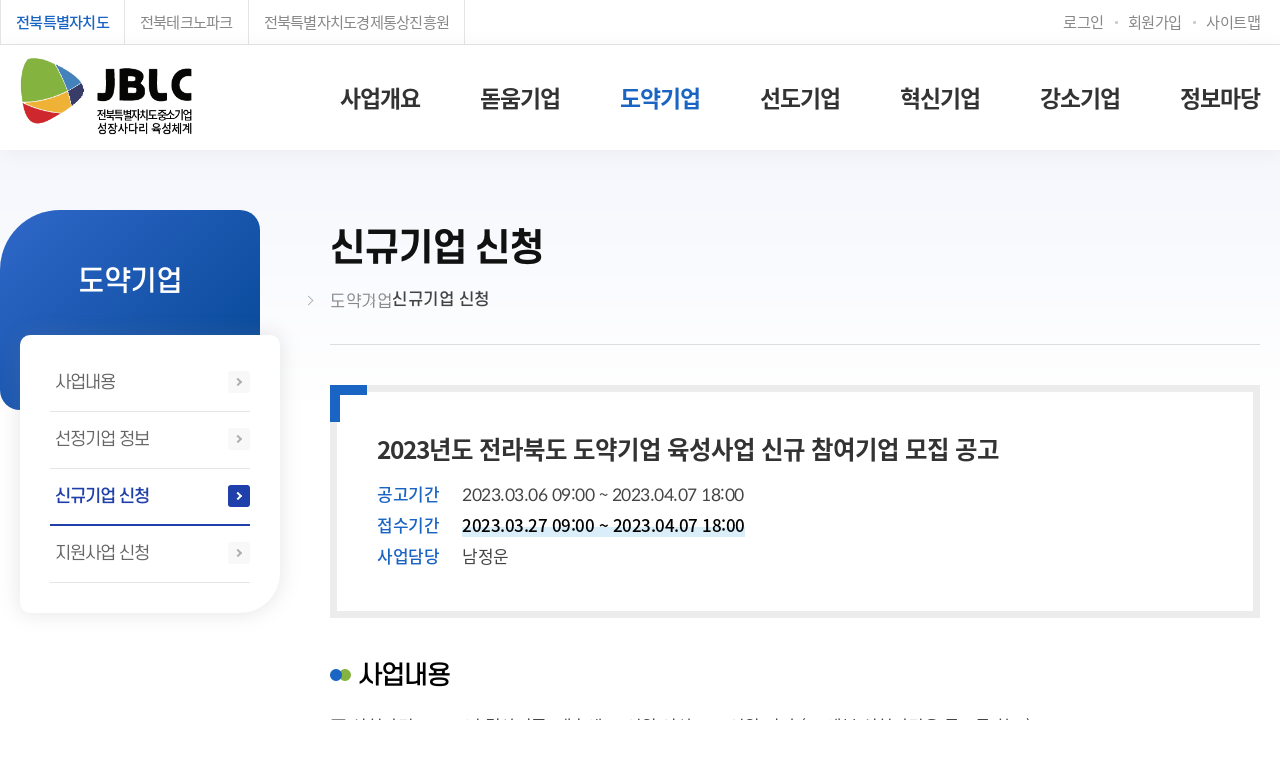

--- FILE ---
content_type: text/html;charset=utf-8
request_url: http://www.jblc.or.kr/web/page.php?pcode=CE&ncompany_code=c2b228f4ebe9273782d1e356c68eb2c4&s_ncate1=2
body_size: 6425
content:
<!doctype html>
<html lang="ko">
<head>
		<meta name="viewport" content="initial-scale=1.0,minimum-scale=1.0,maximum-scale=1.0, user-scalable=no" />
	    <meta charset="utf-8" />
	<meta http-equiv="X-UA-Compatible" content="IE=edge" />
	<meta name="generator" content="EditPlus" />
	<meta name="author" content="Orange Communication" />
	<meta name="keywords" content="성장사다리,  중소기업 성장사다리, 전북 성장사다리, 전라북도 성장사다리, 전북특별자치도 성장사다리,중소기업 성장사다리 육성체계" /> <!-- 포털사이트의 검색값 -->
	<meta name="description" content="전북특별자치도 중소기업 성장사다리 육성체계 통합홈페이지" /> <!-- 웹사이트 해당 페이지의 요약내용 -->


	<!-- SNS -->
	<meta property="og:type" content="website" />
	<meta name="apple-mobile-web-app-title" content="전북특별자치도 중소기업 성장사다리 육성체계 통합홈페이지 신규기업 신청" />
	<meta property="og:title" content="전북특별자치도 중소기업 성장사다리 육성체계 통합홈페이지 신규기업 신청" />
	<meta property="og:description" content="전북특별자치도 중소기업 성장사다리 육성체계 통합홈페이지" />
	<meta property="og:image" content="http://www.jblc.or.kr/web/korean/image/common/top_logo.png?sng=1763400040" />
	<meta property="og:url" content="http://www.jblc.or.kr/web/page.php?pcode=CE&ncompany_code=c2b228f4ebe9273782d1e356c68eb2c4&s_ncate1=2" />
	<meta property="og:site_name" content="전북특별자치도 중소기업 성장사다리 육성체계 통합홈페이지" />
	<meta property="og:locale" content="ko_KR" />

	<meta name="twitter:card" content="summary" />
	<meta name="twitter:title" content="전북특별자치도 중소기업 성장사다리 육성체계 통합홈페이지 신규기업 신청" />
	<meta name="twitter:description" content="전북특별자치도 중소기업 성장사다리 육성체계 통합홈페이지" />
	<meta name="twitter:image" content="http://www.jblc.or.kr/web/korean/image/common/top_logo.png?sng=1763400040" />
	<meta name="twitter:url" content="http://www.jblc.or.kr/web/page.php?pcode=CE&ncompany_code=c2b228f4ebe9273782d1e356c68eb2c4&s_ncate1=2">
	<!-- SNS -->


	<title>도약기업 &gt; 신규기업 신청 | 전북특별자치도 중소기업 성장사다리 육성체계 통합홈페이지</title>

		<link rel="canonical" href="http://www.jblc.or.kr/web/page.php?pcode=CE&ncompany_code=c2b228f4ebe9273782d1e356c68eb2c4&s_ncate1=2" />

	<link rel="stylesheet" href="http://www.jblc.or.kr/web/korean/css/common.css?sng=1740717683" />
	<link rel="stylesheet" href="http://www.jblc.or.kr/web/korean/css/jquery-ui.min.css?sng=1740717683" />
	<link rel="stylesheet" href="http://www.jblc.or.kr/web/korean/css/layout.css?sng=1756878516" />
	<link rel="stylesheet" href="http://www.jblc.or.kr/web/korean/css/topmenu.css?sng=1740717684" />
	<link rel="stylesheet" href="http://www.jblc.or.kr/web/korean/css/main.css?sng=1752112587" />
	<link rel="stylesheet" href="http://www.jblc.or.kr/web/korean/css/sub.css?sng=1756878999" />
	<link rel="stylesheet" href="http://www.jblc.or.kr/web/korean/css/bxslider.css?sng=1740717683" />
	<link rel="stylesheet" href="http://www.jblc.or.kr/web/korean/css/bxslider2.css?sng=1740717683" />
	<link rel="stylesheet" href="http://www.jblc.or.kr/web/korean/css/slick1.css?sng=1740717683" />
	<link rel="stylesheet" href="http://www.jblc.or.kr/web/korean/css/slick2.css?sng=1740717684" />
	<link rel="stylesheet" href="http://www.jblc.or.kr/web/korean/css/slickslider.css?sng=1740717684" />
	<link rel="stylesheet" href="http://www.jblc.or.kr/core/css/fontawesome.min.css" />
	<link rel="stylesheet" href="http://www.jblc.or.kr/core/css/regular.min.css" />
	<link rel="stylesheet" href="http://www.jblc.or.kr/core/css/solid.min.css" />
			<link rel="stylesheet" href="http://www.jblc.or.kr/skin/member/basic/style.css?sng=1731968799"/>
	
	<link rel="stylesheet" href="http://www.jblc.or.kr/system/online/css/online.css?sng=1731968830" />
<link rel="stylesheet" href="http://www.jblc.or.kr/system/council/css/council.css?sng=1731968821" />
<link rel="stylesheet" href="http://www.jblc.or.kr/system/zip/css/zip.css?sng=1731968832" />
<link rel="stylesheet" href="http://www.jblc.or.kr/system/company/css/company.css?sng=1745282257" />
<link rel="stylesheet" href="http://www.jblc.or.kr/system/ncompany/css/ncompany.css?sng=1744186882" />
	<link rel="stylesheet" href="http://www.jblc.or.kr/web/korean/css/home_btn.css" />
	<link rel="stylesheet" href="http://www.jblc.or.kr/synergy/css/admin_btn.css"/>


	<script src="http://www.jblc.or.kr/core/js/jquery-1.8.3.min.js"></script>
	<script src="http://www.jblc.or.kr/core/js/jquery-ui.min.js?sng=1614736118"></script>
	<script src="http://www.jblc.or.kr/core/js/synergy.js?sng=1631161736"></script>
	<script src="http://www.jblc.or.kr/core/js/wrest.js?sng=1671768155"></script>
	<script src="http://www.jblc.or.kr/web/korean/js/bxslider.js?sng=1740717691"></script>
	<script src="http://www.jblc.or.kr/web/korean/js/bxslider2.js?sng=1740717691"></script>
	<script src="http://www.jblc.or.kr/web/korean/js/slick1.js?sng=1740717692"></script>
	<script src="http://www.jblc.or.kr/web/korean/js/slick2.js?sng=1740717692"></script>
	<script src="http://www.jblc.or.kr/web/korean/js/slickslider.js?sng=1740717692"></script>
	<script src="http://www.jblc.or.kr/web/korean/js/jquery.easing.1.3.js"></script>
	<script src="http://www.jblc.or.kr/web/korean/js/homepage.js?sng=1740717691"></script>
	<script src="//developers.kakao.com/sdk/js/kakao.min.js"></script>
	<script src="//t1.daumcdn.net/mapjsapi/bundle/postcode/prod/postcode.v2.js"></script>


	<!--[if lt IE 9]>
		<script src="http://www.jblc.or.kr/core/js/html5shiv.min.js"></script>
		<script src="http://www.jblc.or.kr/core/js/respond.min.js"></script>
	<![endif]-->

	<script>var ORANGE_URL="http://www.jblc.or.kr";</script>
	<script src="http://www.jblc.or.kr/system/online/js/online.js?sng=1731968831"></script>
<script src="http://www.jblc.or.kr/system/council/js/council.js?sng=1731968822"></script>
<script src="http://www.jblc.or.kr/system/zip/js/zip.js?sng=1731968833"></script>
<script src="http://www.jblc.or.kr/system/company/js/company.js?sng=1731968820"></script>
<script src="http://www.jblc.or.kr/system/ncompany/js/ncompany.js?sng=1744189916"></script>
	<script>$(function() { var sNg = $('html').syNergy({sngAppLoder: 0,sngAppLoderFade: 0,sngResponsive: 1,sngTopmenuOne: 1,sngUrl: "http://www.jblc.or.kr",sngCoreUrl: "http://www.jblc.or.kr/core",sngSecretUrl: "http://www.jblc.or.kr/core/secret",sngImgUrl: "http://www.jblc.or.kr/core/image",sngHomepageUrl: "http://www.jblc.or.kr/web/korean",sngNowLangId: "1",sngNowLangText: "",sngNowLangDefault: "korean",sngNowMenuId: "46",sngNowDepth1: "3",sngNowDepth2: "3",sngNowDepth3: "0",sngNowPage: "/web/page.php?pcode=CE&ncompany_code=c2b228f4ebe9273782d1e356c68eb2c4&s_ncate1=2",sngNowZoom:"100",sngDevice: "computer",sngLoginWriting: 1,sngLoginMinutes: 30,sngLoginId: 0});});</script>

</head>

<body>

<a id="top"></a>



<div id="login_layer">
	<div class="login_layer_close" title="닫기"></div>

	<form id="login_layer_form" name="login_layer_form" method="post" action="http://www.jblc.or.kr/member/login_check.php">
	<input type="hidden" name="return_url" value="http://www.jblc.or.kr/web/page.php?pcode=CE&ncompany_code=c2b228f4ebe9273782d1e356c68eb2c4&s_ncate1=2" />

		<div class="login_area"> 	
			<div class="member_top">
				<img src="http://www.jblc.or.kr/web/korean/image/common/top_logo.png" alt="전북특별자치도 중소기업 성장사다리 육성체계 통합홈페이지" />
			</div>
		  
			<div class="login_box"> 
				<input type="text" id="login_layer_mb_id" name="mb_id" class="login_input  alnum_ required" minlength="3" maxlength="50" title="아이디" placeholder="아이디" value="" autocomplete="username" />
				<input type="password" id="login_layer_mb_passwd" name="mb_passwd" class="login_input  nohangul required" maxlength="20" placeholder="비밀번호" title="비밀번호" autocomplete="new-password" />
			</div>

			<div class="check">
				<label><input type="checkbox" name="login_idsave" value="1"  > 아이디 저장</label>
			</div>

			<div class="login_btn1"><input type="submit" value="로그인" /></div>

			<ul class="login_list"> 
				<li><a href="http://www.jblc.or.kr/member/id_search.php">아이디찾기</a></li>
				<li><a href="http://www.jblc.or.kr/member/pw_search.php">비밀번호찾기</a></li>
				<li><a href="http://www.jblc.or.kr/member/agree.php">회원가입</a></li>
			</ul>

			
		</div> 

	</form>

</div>
<div id="login_fade"></div>	




 


<!-- 스킵 네비게이션 -->
<div class="skipNav">
	<h2>스킵 네비게이션</h2>
	<ul>
		<li><a href="#main_contents">본문으로 바로가기</a></li>
        <li><a href="#header">탑메뉴로 바로가기</a></li>
		<li><a href="#left_menu">메인메뉴를 생략하고 하위메뉴로 바로 가기</a></li>
        <li><a href="#copyright">연락처 및 저작권으로 바로가기</a></li>
	</ul>
	<hr />
</div>
<!-- 스킵 네비게이션 끝 -->
 
 
<div id="wrap">   

<!-- 메뉴 시작 //-->
 
 <!--  메인 메뉴   //--> 
<header>
<nav>
<div id="header">

	<div class="top_link">
		<div class="web_size">
			<ul class="lt">
				<li><a href="https://www.jeonbuk.go.kr/" target="_blank">전북특별자치도</a></li>
				<li><a href="https://www.jbtp.or.kr/" target="_blank">전북테크노파크</a></li>
				<li><a href="http://www.jbba.kr/" target="_blank">전북특별자치도경제통상진흥원</a></li>
			</ul>

			<ul class="rt">
									<li><a class="login_layer_open"><i class="fas fa-lock"></i>로그인</a></li>
					<li><a href="http://www.jblc.or.kr/member/agree.php">회원가입</a></li>
					<li class="cursor allmenu" id="opensitemap">사이트맵</li>
											</ul>
		</div>
	</div>

	<div class="header_wrap">
		<div class="search_wrap">
			<form id="search_form_chk" name="search_form" method="post" action="http://www.jblc.or.kr/bbs/search.php">
				<div class="search"> 
					<input type="text" id="search_stx" name="stx" class="search_input firsthangul" title="검색어" placeholder="검색어를 입력하세요" />  
					<input type="image" src="http://www.jblc.or.kr/web/korean/image/common/search_btn02.png" alt="검색" title="검색" class="search_img" />
				</div>
			</form>
		</div>

		<div class="web_size gnb_websize">
			<div class="btn_m_list"><span></span></div>
			<div class="btn_m_search" title="통합검색"></div>

			<h1><a href="http://www.jblc.or.kr/index.php?mode=homepage"><img src="http://www.jblc.or.kr/web/korean/image/common/top_logo.png?sng=1740717686" alt="전북특별자치도 중소기업 성장사다리 육성체계 통합홈페이지" /></a></h1>

			<div class="gnb">
				<div class="m_login_box">
											<p><a class="tx- login_layer_open"><i class="fas fa-lock"></i>로그인</a></p>
						<p><a href="http://www.jblc.or.kr/member/agree.php"><i class="fas fa-user-plus"></i>회원가입</a></p>
									</div>
				<ul> 
												<li id="menu1" class="topmenu_lis2" data-depth1="1" data-key="1" data-width="" data-subwidth="14.285714285714%" data-over="http://www.jblc.or.kr/web/korean/image/common/sub_gnb_icon01.png">
								<a  href="http://www.jblc.or.kr/web/page.php?pcode=AA01"  id="suba1" class="tx- subas sub_parent ">사업개요</a>
								<ul class="submenus" id="submenu1" data-height="260px" style="display:none;"><li><a  href="http://www.jblc.or.kr/web/page.php?pcode=AA01"  >인  사  말</a></li><li><a  href="http://www.jblc.or.kr/web/page.php?pcode=AB"  >기업육성 체계</a></li><li><a  href="http://www.jblc.or.kr/web/page.php?pcode=AC"  >브랜드의 의미</a></li><li><a  href="http://www.jblc.or.kr/web/page.php?pcode=AD"  >사업담당</a></li><li><a  href="http://www.jblc.or.kr/web/page.php?pcode=AE"  >찾아오시는 길</a></li></ul>							</li>
														<li id="menu2" class="topmenu_lis2" data-depth1="2" data-key="2" data-width="" data-subwidth="14.285714285714%" data-over="http://www.jblc.or.kr/web/korean/image/common/sub_gnb_icon02.png">
								<a  href="http://www.jblc.or.kr/web/page.php?pcode=BA"  id="suba2" class="tx- subas sub_parent ">돋움기업</a>
								<ul class="submenus" id="submenu2" data-height="260px" style="display:none;"><li><a  href="http://www.jblc.or.kr/web/page.php?pcode=BA"  >사업내용</a></li><li><a  href="http://www.jblc.or.kr/web/page.php?pcode=BB&s_ctype=1"  >선정기업 정보</a></li><li><a  href="http://www.jblc.or.kr/web/page.php?pcode=BD&s_ncate1=1"  >신규기업 신청</a></li><li><a  href="http://www.jblc.or.kr/web/page.php?pcode=BC&s_ocate1=1/"  >지원사업 신청</a></li></ul>							</li>
														<li id="menu3" class="topmenu_lis2" data-depth1="3" data-key="3" data-width="" data-subwidth="14.285714285714%" data-over="http://www.jblc.or.kr/web/korean/image/common/sub_gnb_icon03.png">
								<a  href="http://www.jblc.or.kr/web/page.php?pcode=CA"  id="suba3" class="tx- subas sub_parent current">도약기업</a>
								<ul class="submenus" id="submenu3" data-height="260px" style="display:none;"><li><a  href="http://www.jblc.or.kr/web/page.php?pcode=CA"  >사업내용</a></li><li><a  href="http://www.jblc.or.kr/web/page.php?pcode=CB&s_ctype=2"  >선정기업 정보</a></li><li><a  href="http://www.jblc.or.kr/web/page.php?pcode=CE&s_ncate1=2"  >신규기업 신청</a></li><li><a  href="http://www.jblc.or.kr/web/page.php?pcode=CC&s_ocate1=2/"  >지원사업 신청</a></li></ul>							</li>
														<li id="menu4" class="topmenu_lis2" data-depth1="4" data-key="4" data-width="" data-subwidth="14.285714285714%" data-over="http://www.jblc.or.kr/web/korean/image/common/sub_gnb_icon04.png">
								<a  href="http://www.jblc.or.kr/web/page.php?pcode=DA"  id="suba4" class="tx- subas sub_parent ">선도기업</a>
								<ul class="submenus" id="submenu4" data-height="260px" style="display:none;"><li><a  href="http://www.jblc.or.kr/web/page.php?pcode=DA"  >사업내용</a></li><li><a  href="http://www.jblc.or.kr/web/page.php?pcode=DB&s_ctype=3"  >선정기업 정보</a></li><li><a  href="http://www.jblc.or.kr/web/page.php?pcode=DF&s_ncate1=3"  >신규기업 신청</a></li><li><a  href="http://www.jblc.or.kr/web/page.php?pcode=DC&s_ocate1=3/"  >지원사업 신청</a></li><li><a  href="http://www.jblc.or.kr/web/page.php?pcode=DD&s_ctype=3"  >러닝메이트 신청</a></li><li><a  href="http://www.jblc.or.kr/web/page.php?pcode=DE"  >대표자 협의회</a></li></ul>							</li>
														<li id="menu6" class="topmenu_lis2" data-depth1="6" data-key="6" data-width="" data-subwidth="14.285714285714%" data-over="http://www.jblc.or.kr/web/korean/image/common/sub_gnb_icon06.png">
								<a  href="http://www.jblc.or.kr/web/page.php?pcode=GA"  id="suba6" class="tx- subas sub_parent ">혁신기업</a>
								<ul class="submenus" id="submenu6" data-height="260px" style="display:none;"><li><a  href="http://www.jblc.or.kr/web/page.php?pcode=GA"  >사업내용</a></li><li><a  href="http://www.jblc.or.kr/web/page.php?pcode=GB&s_ctype=6"  >선정기업 정보</a></li><li><a  href="http://www.jblc.or.kr/web/page.php?pcode=GD&s_ncate1=6"  >신규기업 신청</a></li><li><a  href="http://www.jblc.or.kr/web/page.php?pcode=GC&s_ocate1=6/"  >지원사업 신청</a></li></ul>							</li>
														<li id="menu7" class="topmenu_lis2" data-depth1="7" data-key="7" data-width="" data-subwidth="14.285714285714%" data-over="http://www.jblc.or.kr/web/korean/image/common/sub_gnb_icon07.png">
								<a  href="http://www.jblc.or.kr/web/page.php?pcode=FA"  id="suba7" class="tx- subas sub_parent ">강소기업</a>
								<ul class="submenus" id="submenu7" data-height="260px" style="display:none;"><li><a  href="http://www.jblc.or.kr/web/page.php?pcode=FA"  >사업내용</a></li><li><a  href="http://www.jblc.or.kr/web/page.php?pcode=FB&s_ctype=5"  >선정기업 정보</a></li><li><a  href="http://www.jblc.or.kr/web/page.php?pcode=FE&s_ncate1=5"  >신규기업 신청</a></li><li><a  href="http://www.jblc.or.kr/web/page.php?pcode=FC&s_ocate1=5/"  >지원사업 신청</a></li></ul>							</li>
														<li id="menu8" class="topmenu_lis2" data-depth1="8" data-key="8" data-width="" data-subwidth="14.285714285714%" data-over="http://www.jblc.or.kr/web/korean/image/common/sub_gnb_icon08.png">
								<a  href="http://www.jblc.or.kr/bbs/board.php?bo_id=notice"  id="suba8" class="tx- subas sub_parent ">정보마당</a>
								<ul class="submenus" id="submenu8" data-height="260px" style="display:none;"><li><a  href="http://www.jblc.or.kr/bbs/board.php?bo_id=notice"  >공지사항</a></li><li><a  href="http://www.jblc.or.kr/bbs/board.php?bo_id=press"  >기업소식</a></li><li><a  href="http://www.jblc.or.kr/bbs/board.php?bo_id=photonews"  >포토뉴스</a></li></ul>							</li>
											</ul>
				<div class="btn_m_close" title="메뉴닫기"></div>

			</div>

			<div class="gnb_msize">
				<div class="depth2_wrap" style="width:14.285714285714%;left:16%;height:260px;"><p class="tits">사업개요</p><ul  id="submenu1" data-height="260px" ><li><a  href="http://www.jblc.or.kr/web/page.php?pcode=AA01"  >인  사  말</a></li><li><a  href="http://www.jblc.or.kr/web/page.php?pcode=AB"  >기업육성 체계</a></li><li><a  href="http://www.jblc.or.kr/web/page.php?pcode=AC"  >브랜드의 의미</a></li><li><a  href="http://www.jblc.or.kr/web/page.php?pcode=AD"  >사업담당</a></li><li><a  href="http://www.jblc.or.kr/web/page.php?pcode=AE"  >찾아오시는 길</a></li></ul></div><div class="depth2_wrap" style="width:14.285714285714%;left:30.285714285714%;height:260px;"><p class="tits">돋움기업</p><ul  id="submenu2" data-height="260px" ><li><a  href="http://www.jblc.or.kr/web/page.php?pcode=BA"  >사업내용</a></li><li><a  href="http://www.jblc.or.kr/web/page.php?pcode=BB&s_ctype=1"  >선정기업 정보</a></li><li><a  href="http://www.jblc.or.kr/web/page.php?pcode=BD&s_ncate1=1"  >신규기업 신청</a></li><li><a  href="http://www.jblc.or.kr/web/page.php?pcode=BC&s_ocate1=1/"  >지원사업 신청</a></li></ul></div><div class="depth2_wrap" style="width:14.285714285714%;left:44.571428571429%;height:260px;"><p class="tits">도약기업</p><ul  id="submenu3" data-height="260px" ><li><a  href="http://www.jblc.or.kr/web/page.php?pcode=CA"  >사업내용</a></li><li><a  href="http://www.jblc.or.kr/web/page.php?pcode=CB&s_ctype=2"  >선정기업 정보</a></li><li><a  href="http://www.jblc.or.kr/web/page.php?pcode=CE&s_ncate1=2"  >신규기업 신청</a></li><li><a  href="http://www.jblc.or.kr/web/page.php?pcode=CC&s_ocate1=2/"  >지원사업 신청</a></li></ul></div><div class="depth2_wrap" style="width:14.285714285714%;left:58.857142857143%;height:260px;"><p class="tits">선도기업</p><ul  id="submenu4" data-height="260px" ><li><a  href="http://www.jblc.or.kr/web/page.php?pcode=DA"  >사업내용</a></li><li><a  href="http://www.jblc.or.kr/web/page.php?pcode=DB&s_ctype=3"  >선정기업 정보</a></li><li><a  href="http://www.jblc.or.kr/web/page.php?pcode=DF&s_ncate1=3"  >신규기업 신청</a></li><li><a  href="http://www.jblc.or.kr/web/page.php?pcode=DC&s_ocate1=3/"  >지원사업 신청</a></li><li><a  href="http://www.jblc.or.kr/web/page.php?pcode=DD&s_ctype=3"  >러닝메이트 신청</a></li><li><a  href="http://www.jblc.or.kr/web/page.php?pcode=DE"  >대표자 협의회</a></li></ul></div><div class="depth2_wrap" style="width:14.285714285714%;left:73.142857142857%;height:260px;"><p class="tits">혁신기업</p><ul  id="submenu6" data-height="260px" ><li><a  href="http://www.jblc.or.kr/web/page.php?pcode=GA"  >사업내용</a></li><li><a  href="http://www.jblc.or.kr/web/page.php?pcode=GB&s_ctype=6"  >선정기업 정보</a></li><li><a  href="http://www.jblc.or.kr/web/page.php?pcode=GD&s_ncate1=6"  >신규기업 신청</a></li><li><a  href="http://www.jblc.or.kr/web/page.php?pcode=GC&s_ocate1=6/"  >지원사업 신청</a></li></ul></div><div class="depth2_wrap" style="width:14.285714285714%;left:87.428571428571%;height:260px;"><p class="tits">강소기업</p><ul  id="submenu7" data-height="260px" ><li><a  href="http://www.jblc.or.kr/web/page.php?pcode=FA"  >사업내용</a></li><li><a  href="http://www.jblc.or.kr/web/page.php?pcode=FB&s_ctype=5"  >선정기업 정보</a></li><li><a  href="http://www.jblc.or.kr/web/page.php?pcode=FE&s_ncate1=5"  >신규기업 신청</a></li><li><a  href="http://www.jblc.or.kr/web/page.php?pcode=FC&s_ocate1=5/"  >지원사업 신청</a></li></ul></div><div class="depth2_wrap" style="width:14.285714285714%;left:101.71428571429%;height:260px;"><p class="tits">정보마당</p><ul  id="submenu8" data-height="260px" ><li><a  href="http://www.jblc.or.kr/bbs/board.php?bo_id=notice"  >공지사항</a></li><li><a  href="http://www.jblc.or.kr/bbs/board.php?bo_id=press"  >기업소식</a></li><li><a  href="http://www.jblc.or.kr/bbs/board.php?bo_id=photonews"  >포토뉴스</a></li></ul></div>			</div>


		</div>
		<div class="gnb-bg" style="height:260px;"></div>
		<div class="gnb-fade-bg" style="display: none;"></div>

	</div>
</div>
</nav>
</header>

<!-- 메뉴 끝 //--> 
					

	<!-- 메인 페이지 디자인 -->
		<div id="header_sub">
		<div id="sub_navigation">
			<div class="web_size">
				<a href="http://www.jblc.or.kr"><div class="home"><i class="fas fa-home"></i></div></a>
				<div class="path01"><div class="path_arrow"><a href="http://www.jblc.or.kr/web/page.php?pcode=CA">도약기업</a></div>
		<div class="path_arrow02">
			<div class="sub_navigation_depth" data-ulbox="sub_nav_ul_depth2">
				<a href="http://www.jblc.or.kr/web/page.php?pcode=CE&s_ncate1=2"><p class="sub_navigation_depth_p current" data-ulbox="sub_nav_ul_depth2">신규기업 신청</p></a>
				<ul id="sub_nav_ul_depth2" style="display: none;">
		<a href="http://www.jblc.or.kr/web/page.php?pcode=CA">사업내용</a><a href="http://www.jblc.or.kr/web/page.php?pcode=CB&s_ctype=2">선정기업 정보</a><a href="http://www.jblc.or.kr/web/page.php?pcode=CE&s_ncate1=2">신규기업 신청</a><a href="http://www.jblc.or.kr/web/page.php?pcode=CC&s_ocate1=2/">지원사업 신청</a>
				</ul>
			</div>
		</div>
		</div> 
			</div>
		</div>

		<div class="web_size">
			<div id="sub_wrap">
				<aside>
				<div id="left_menu">
					<!-- 서브 왼쪽 기타메뉴와 배너 //-->
					
<nav>
	<h2>도약기업</h2>
	<ul class="snb">
		<li><a href="http://www.jblc.or.kr/web/page.php?pcode=CA">사업내용 </a></li><li><a href="http://www.jblc.or.kr/web/page.php?pcode=CB&s_ctype=2">선정기업 정보 </a></li><li class="current"><a href="http://www.jblc.or.kr/web/page.php?pcode=CE&s_ncate1=2">신규기업 신청 </a></li><li><a href="http://www.jblc.or.kr/web/page.php?pcode=CC&s_ocate1=2/">지원사업 신청 </a></li>	</ul>  
</nav>
					
<!-- 왼쪽 메뉴 -->

<!-- 왼쪽 메뉴 -->					<!-- 서브 왼쪽 기타메뉴와 배너 끝//-->
				</div>
				</aside>

				<section>
				<div id="sub_main">
					<!-- 서브 제목과 네비게이션 //-->
					  

<div id="sub_title"> 
	<h3>신규기업 신청</h3>
	<div class="location"> 
		<div class="home"><a href="http://www.jblc.or.kr"><i class="fas fa-home"></i></a></div>
		<div class="path_arrow"><a href="http://www.jblc.or.kr/web/page.php?pcode=CA">도약기업</a></div>
		<div class="path_arrow02">
			<div class="sub_navigation_depth" data-ulbox="sub_nav_ul_depth2">
				<a href="http://www.jblc.or.kr/web/page.php?pcode=CE&s_ncate1=2"><p class="sub_navigation_depth_p current" data-ulbox="sub_nav_ul_depth2">신규기업 신청</p></a>
				<ul id="sub_nav_ul_depth2" style="display: none;">
		<a href="http://www.jblc.or.kr/web/page.php?pcode=CA">사업내용</a><a href="http://www.jblc.or.kr/web/page.php?pcode=CB&s_ctype=2">선정기업 정보</a><a href="http://www.jblc.or.kr/web/page.php?pcode=CE&s_ncate1=2">신규기업 신청</a><a href="http://www.jblc.or.kr/web/page.php?pcode=CC&s_ocate1=2/">지원사업 신청</a>
				</ul>
			</div>
		</div>
		 
	</div>
</div>






<!-- 상단 이미지파일 -->

<!-- 상단 이미지파일 -->
					<!-- 본문내용 시작//-->
					<div id="main_contents">
			 
	


<div class="ncompany_viewbox ncompany_viewbox1">
	<div class="infos">
		<div class="tit"><a href="http://www.jblc.or.kr/web/page.php?pcode=CE&ncompany_code=c2b228f4ebe9273782d1e356c68eb2c4&s_ptab=1&amp;s_ncate1=2">2023년도 전라북도 도약기업 육성사업 신규 참여기업 모집 공고</a></div>
		<div class="sin"></div>
		<div class="inf">	
			<dl>
				<dt>공고기간</dt>
				<dd>2023.03.06 09:00 ~ 2023.04.07 18:00</dd>
			</dl>	
			<dl>
				<dt>접수기간</dt>
				<dd><span class="txt_line">2023.03.27 09:00 ~ 2023.04.07 18:00</span></dd>
			</dl>
						<dl>
				<dt>사업담당</dt>
				<dd>남정운</dd>
			</dl>
											
		</div>
	</div>


			<div class="sin_mobile pt20 pb20">
			<a href='http://www.jblc.or.kr/web/page.php?pcode=CE&search=1&ncompany_code=c2b228f4ebe9273782d1e356c68eb2c4&&amp;s_ncate1=2'><div class='ncompany_form_btn02'>신청조회</div></a>		</div>
	



	
	
		<h4>사업내용</h4>
	□ 신청자격 : 2022년 결산기준, 매출액 10억원 이상 ~ 50억원 미만 (※ 세부 신청자격은 공고문 참조)<br />
□ 선정규모 : 15개사 내외 (단, 심사결과에 따라 변동 될 수 있음)<br />
□ 지정기간 : 3년<br />
□ 도약기업 지원프로그램 (※ 지원 분야별로 별도의 선정평가 과정을 거쳐 지원)<br />
ㅇ 기술개발(R&D) 지원<br />
ㅇ 현장애로 기술해결 지원<br />
ㅇ 사업화 마케팅 지원<br />
ㅇ 성장촉진 지원 등<br />
□ 기타 세부사항은 공고문 참조	<div class="h40p"></div>
	
		<h4>신청방법</h4>
	□ 접수방법 : 온라인 접수(사업신청서 및 제출서류 업로드)<br />
□ 접 수 처 : 전라북도 중소기업 성장사다리 육성체계 홈페이지(www.jblc.or.kr)<br />
□ 접수 마감일에는 전산 폭주로 인해 지연되거나 장애가 발생할 수 있으므로 사전 등록해 주시기 바랍니다.	<div class="h40p"></div>
	
	
		<h4>문의처</h4>
	□ (재)전라북도경제통상진흥원 기업성장팀 이용순 담당관, 남정운 담당관<br />
ㅇ Tel : 063-711-2075 / 2073	<div class="h40p"></div>
	
		<div class="files">
		<div class="tit"><span>첨부파일</span></div>
		<div class="txt"><ul><li><img src="http://www.jblc.or.kr/core/image/board/icon_file.gif" alt="첨부파일" /> <a href="javascript:;" onclick="file_download('http://www.jblc.or.kr/bbs/download.php?bo_id=sys_ncompany_list&amp;wr_id=c2b228f4ebe9273782d1e356c68eb2c4&amp;no=0&amp;sfile=1');"><span class="fname">[공고문] 2023년 전라북도 도약기업 육성사업 모집공고.hwp</span> <span class="fsize">(90.0 <span class="filesize">KB</span>)</span></a></li>
<li><img src="http://www.jblc.or.kr/core/image/board/icon_file.gif" alt="첨부파일" /> <a href="javascript:;" onclick="file_download('http://www.jblc.or.kr/bbs/download.php?bo_id=sys_ncompany_list&amp;wr_id=c2b228f4ebe9273782d1e356c68eb2c4&amp;no=1&amp;sfile=1');"><span class="fname">도약기업 신청서 양식.zip</span> <span class="fsize">(255.4 <span class="filesize">KB</span>)</span></a></li>
</ul></div>
	</div>
	





<!-- 신청 -->
</div>

<div class="mt20 center ">
    		<a href='http://www.jblc.or.kr/web/page.php?pcode=CE&search=1&ncompany_code=c2b228f4ebe9273782d1e356c68eb2c4&&amp;s_ncate1=2'><div class='ncompany_form_btn02'>신청조회</div></a>				<a href="http://www.jblc.or.kr/web/page.php?pcode=CE&amp;s_ncate1=2"><div class="ncompany_form_btn07">목록</div></a>
		    </div>
			 

					</div><!-- main_contents 닫기 --> 
				</div><!-- sub_main 닫기 -->
				</section>
			</div><!-- sub_wrap 닫기 --> 
		</div> <!-- web_size 닫기 //--> 

		
	 
		<footer class="copyright">  
		<!-- 카피라이트 //-->  

		<a href="#top" class="tx- btn_top"><i class="fas fa-arrow-up"></i></a>
		<div class="web_size"> 
			<ul>
				<li><a href="http://www.jblc.or.kr/web/privacy.php">개인정보처리방침</a></li>
				<li><a href="http://www.jblc.or.kr/web/provision.php">이용약관</a></li>
				<li><a href="http://www.jblc.or.kr/web/email.php">이메일무단수집거부</a></li>
			</ul>
			<address>
				<span>[54853] 전북특별자치도 전주시 덕진구 반룡로 110-5</span><Br/>
				<span>대표전화 : 돋움)063-711-2148　도약)063-711-2073　<br/>선도)063-219-2137　혁신) 063-219-2134　강소) 063-219-2138</span>
				<span>팩스 : 063-219-2100</span>
			</address>
			<p class="copy">Copyright 2021. 전북특별자치도 중소기업 성장사다리 육성체계 통합홈페이지. All rights reserved.</p>
		</div>
		<!-- 카피라이트 끝//-->
		</footer>

	</div> <!-- header 닫기 //--> 
</div> <!-- wrap 닫기 //-->
 


<!--디자인 끝 //--
<!-- SITE MAP -->
<div id="sitemap_wrap">
	<div class="sitemap_wrap">

		<div class="close" id="closesitemap" title="닫기"></div>
		<h2>전체메뉴</h2>
		
		<div class="cont_wrap">
						<div class="menu_box">
				<div class="site_tit">사업개요</div>
								<ul class="menu_ul">
											
					<li class="site_list01"><a href="http://www.jblc.or.kr/web/page.php?pcode=AA01" target="_self">인  사  말</a>
											<ul>
														<li class="site_list02"><a href="http://www.jblc.or.kr/web/page.php?pcode=AA01" target="_self">전북특별자치도지사</a></li>
														<li class="site_list02"><a href="http://www.jblc.or.kr/web/page.php?pcode=AA02" target="_self">(재)전북테크노파크 원장</a></li>
														<li class="site_list02"><a href="http://www.jblc.or.kr/web/page.php?pcode=AA04" target="_self">선도기업 대표자 협의회장</a></li>
													</ul>
										</li>
											
					<li class="site_list01"><a href="http://www.jblc.or.kr/web/page.php?pcode=AB" target="_self">기업육성 체계</a>
										</li>
											
					<li class="site_list01"><a href="http://www.jblc.or.kr/web/page.php?pcode=AC" target="_self">브랜드의 의미</a>
										</li>
											
					<li class="site_list01"><a href="http://www.jblc.or.kr/web/page.php?pcode=AD" target="_self">사업담당</a>
										</li>
											
					<li class="site_list01"><a href="http://www.jblc.or.kr/web/page.php?pcode=AE" target="_self">찾아오시는 길</a>
										</li>
									</ul>
							</div>
						<div class="menu_box">
				<div class="site_tit">돋움기업</div>
								<ul class="menu_ul">
											
					<li class="site_list01"><a href="http://www.jblc.or.kr/web/page.php?pcode=BA" target="_self">사업내용</a>
										</li>
											
					<li class="site_list01"><a href="http://www.jblc.or.kr/web/page.php?pcode=BB&s_ctype=1" target="_self">선정기업 정보</a>
										</li>
											
					<li class="site_list01"><a href="http://www.jblc.or.kr/web/page.php?pcode=BD&s_ncate1=1" target="_self">신규기업 신청</a>
										</li>
											
					<li class="site_list01"><a href="http://www.jblc.or.kr/web/page.php?pcode=BC&s_ocate1=1/" target="_self">지원사업 신청</a>
										</li>
									</ul>
							</div>
						<div class="menu_box">
				<div class="site_tit">도약기업</div>
								<ul class="menu_ul">
											
					<li class="site_list01"><a href="http://www.jblc.or.kr/web/page.php?pcode=CA" target="_self">사업내용</a>
										</li>
											
					<li class="site_list01"><a href="http://www.jblc.or.kr/web/page.php?pcode=CB&s_ctype=2" target="_self">선정기업 정보</a>
										</li>
											
					<li class="site_list01"><a href="http://www.jblc.or.kr/web/page.php?pcode=CE&s_ncate1=2" target="_self">신규기업 신청</a>
										</li>
											
					<li class="site_list01"><a href="http://www.jblc.or.kr/web/page.php?pcode=CC&s_ocate1=2/" target="_self">지원사업 신청</a>
										</li>
									</ul>
							</div>
						<div class="menu_box">
				<div class="site_tit">선도기업</div>
								<ul class="menu_ul">
											
					<li class="site_list01"><a href="http://www.jblc.or.kr/web/page.php?pcode=DA" target="_self">사업내용</a>
										</li>
											
					<li class="site_list01"><a href="http://www.jblc.or.kr/web/page.php?pcode=DB&s_ctype=3" target="_self">선정기업 정보</a>
										</li>
											
					<li class="site_list01"><a href="http://www.jblc.or.kr/web/page.php?pcode=DF&s_ncate1=3" target="_self">신규기업 신청</a>
										</li>
											
					<li class="site_list01"><a href="http://www.jblc.or.kr/web/page.php?pcode=DC&s_ocate1=3/" target="_self">지원사업 신청</a>
										</li>
											
					<li class="site_list01"><a href="http://www.jblc.or.kr/web/page.php?pcode=DD&s_ctype=3" target="_self">러닝메이트 신청</a>
										</li>
											
					<li class="site_list01"><a href="http://www.jblc.or.kr/web/page.php?pcode=DE" target="_self">대표자 협의회</a>
										</li>
									</ul>
							</div>
						<div class="menu_box">
				<div class="site_tit">혁신기업</div>
								<ul class="menu_ul">
											
					<li class="site_list01"><a href="http://www.jblc.or.kr/web/page.php?pcode=GA" target="_self">사업내용</a>
										</li>
											
					<li class="site_list01"><a href="http://www.jblc.or.kr/web/page.php?pcode=GB&s_ctype=6" target="_self">선정기업 정보</a>
										</li>
											
					<li class="site_list01"><a href="http://www.jblc.or.kr/web/page.php?pcode=GD&s_ncate1=6" target="_self">신규기업 신청</a>
										</li>
											
					<li class="site_list01"><a href="http://www.jblc.or.kr/web/page.php?pcode=GC&s_ocate1=6/" target="_self">지원사업 신청</a>
										</li>
									</ul>
							</div>
						<div class="menu_box">
				<div class="site_tit">강소기업</div>
								<ul class="menu_ul">
											
					<li class="site_list01"><a href="http://www.jblc.or.kr/web/page.php?pcode=FA" target="_self">사업내용</a>
										</li>
											
					<li class="site_list01"><a href="http://www.jblc.or.kr/web/page.php?pcode=FB&s_ctype=5" target="_self">선정기업 정보</a>
										</li>
											
					<li class="site_list01"><a href="http://www.jblc.or.kr/web/page.php?pcode=FE&s_ncate1=5" target="_self">신규기업 신청</a>
										</li>
											
					<li class="site_list01"><a href="http://www.jblc.or.kr/web/page.php?pcode=FC&s_ocate1=5/" target="_self">지원사업 신청</a>
										</li>
									</ul>
							</div>
						<div class="menu_box">
				<div class="site_tit">정보마당</div>
								<ul class="menu_ul">
											
					<li class="site_list01"><a href="http://www.jblc.or.kr/bbs/board.php?bo_id=notice" target="_self">공지사항</a>
										</li>
											
					<li class="site_list01"><a href="http://www.jblc.or.kr/bbs/board.php?bo_id=press" target="_self">기업소식</a>
										</li>
											
					<li class="site_list01"><a href="http://www.jblc.or.kr/bbs/board.php?bo_id=photonews" target="_self">포토뉴스</a>
										</li>
									</ul>
							</div>
					</div>

	</div>
</div>
<!-- SITE MAP -->




</body>
</html>

--- FILE ---
content_type: text/css
request_url: http://www.jblc.or.kr/web/korean/css/common.css?sng=1740717683
body_size: 6205
content:
@charset "utf-8"; 

/*  COMMON  ==================================================================== */ 
@font-face {font-family: 'Noto Sans KR';font-style: normal;font-weight: 100;src: url(//fonts.gstatic.com/ea/notosanskr/v2/NotoSansKR-Light.woff2) format('woff2'),url(//fonts.gstatic.com/ea/notosanskr/v2/NotoSansKR-Light.woff) format('woff'),url(//fonts.gstatic.com/ea/notosanskr/v2/NotoSansKR-Light.otf) format('opentype');} 
@font-face {font-family: 'Noto Sans KR';font-style: normal;font-weight: 300;src: url(//fonts.gstatic.com/ea/notosanskr/v2/NotoSansKR-Regular.woff2) format('woff2'),url(//fonts.gstatic.com/ea/notosanskr/v2/NotoSansKR-Regular.woff) format('woff'),url(//fonts.gstatic.com/ea/notosanskr/v2/NotoSansKR-Regular.otf) format('opentype');} 
@font-face {font-family: 'Noto Sans KR';font-style: normal;font-weight: 500;src: url(//fonts.gstatic.com/ea/notosanskr/v2/NotoSansKR-Medium.woff2) format('woff2'),url(//fonts.gstatic.com/ea/notosanskr/v2/NotoSansKR-Medium.woff) format('woff'),url(//fonts.gstatic.com/ea/notosanskr/v2/NotoSansKR-Medium.otf) format('opentype');} 
@font-face {font-family: 'Noto Sans KR';font-style: normal;font-weight: 700;src: url(//fonts.gstatic.com/ea/notosanskr/v2/NotoSansKR-Bold.woff2) format('woff2'),url(//fonts.gstatic.com/ea/notosanskr/v2/NotoSansKR-Bold.woff) format('woff'),url(//fonts.gstatic.com/ea/notosanskr/v2/NotoSansKR-Bold.otf) format('opentype');} 
@font-face {font-family: 'Noto Sans KR';font-style: normal;font-weight: 300; src: url(https://cdn.jsdelivr.net/gh/projectnoonnu/noonfonts_2108@1.1/SpoqaHanSansNeo-Regular.woff) format('woff');unicode-range: U+0030-0039;}


@font-face {
     font-family: 'S-CoreDream-3Light';
     src: url('https://cdn.jsdelivr.net/gh/projectnoonnu/noonfonts_six@1.2/S-CoreDream-3Light.woff') format('woff');
     font-weight: normal;
     font-style: normal;
}

@font-face {
     font-family: 'S-CoreDream-4Regular';
     src: url('https://cdn.jsdelivr.net/gh/projectnoonnu/noonfonts_six@1.2/S-CoreDream-4Regular.woff') format('woff');
     font-weight: normal;
     font-style: normal;
}

@font-face {
     font-family: 'S-CoreDream-5Medium';
     src: url('https://cdn.jsdelivr.net/gh/projectnoonnu/noonfonts_six@1.2/S-CoreDream-5Medium.woff') format('woff');
     font-weight: normal;
     font-style: normal;
}

@font-face {
     font-family: 'S-CoreDream-6Bold';
     src: url('https://cdn.jsdelivr.net/gh/projectnoonnu/noonfonts_six@1.2/S-CoreDream-6Bold.woff') format('woff');
     font-weight: normal;
     font-style: normal;
}

@font-face {
     font-family: 'S-CoreDream-7ExtraBold';
     src: url('https://cdn.jsdelivr.net/gh/projectnoonnu/noonfonts_six@1.2/S-CoreDream-7ExtraBold.woff') format('woff');
     font-weight: normal;
     font-style: normal;
}
@font-face {
     font-family: 'GmarketSansMedium';
     src: url('https://cdn.jsdelivr.net/npm/@noonnu/gmarketsansmedium@0.0.1/GmarketSansMedium.woff') format('woff');
     font-weight: normal;
     font-style: normal;
}
@font-face {
     font-family: 'GmarketSansBold';
     src: url('https://cdn.jsdelivr.net/npm/@noonnu/gmarketsansbold@0.0.1/GmarketSansBold.woff') format('woff');
     font-weight: normal;
     font-style: normal;
}

@keyframes slide-up {
	from	{opacity:0; transform: translateY(80px)}
	to		{opacity:1.0; transform:translateY(0)}
}
@keyframes imgScale {
	0% {transform:scale(1.2)}
	100% {transform:scale(1)}
}
@keyframes bounce {
	0%		{background-position: center 8px;}
	20%		{background-position: center top;}
	40%		{background-position: center 16px;}
	60%		{background-position: center 4px;}
	80%		{background-position: center 12px;}
	100%	{background-position: center 8px;}
}

/*   base   ==========================================================*/
div, span, applet, object, 
h1, h2, h3, h4, h5, h6, p, blockquote, pre,
a, abbr, acronym, address, big, cite, code,
del, dfn, em, img, ins, kbd, q, s, samp,
small, strike, strong, sub, sup, tt, var, span,
b, u, i, center,input,select,textarea,
dl, dt, dd, ol, ul, li,
fieldset, form, legend,
table, caption, tbody, tfoot, thead, tr, th, td,
article, aside, canvas, details, embed,
figure, figcaption, footer, header, hgroup,
menu, nav, output, ruby, section, summary,
time, mark, audio, video		{margin:0;padding:0; font-family:'Noto Sans Kr', sans-serif; font-weight:300; }

*								{margin:0;padding:0;outline:none;box-sizing:border-box;-ms-box-sizing:border-box;-webkit-box-sizing:border-box;-webkit-text-size-adjust:none;} /* -webkit-tap-highlight-color:rgba(0,0,0,0);-webkit-tap-highlight-color:transparent; */
html							{margin :0; padding :0; font-size:17px;line-height:150%; font-family:'Noto Sans Kr', sans-serif; color:#444; letter-spacing:-0.5px; }
html, body						{width:100%; height:100%; }
body							{position:relative;min-width:320px;word-break:break-all; }

h2								{display:block; }
ul, ol							{list-style-type:none; } 
nav ul, li						{list-style:none; }
table							{border-collapse:collapse; border-spacing:0; }
b, strong						{font-weight:bold; }

img,fieldset,iframe				{margin : 0; border : 0 none; vertical-align:middle; } 
label							{cursor:pointer;}
i, em, address					{ }
caption,legend					{visibility:hidden;width:0; height:0; font-size:0; line-height:0px; }
object,video,embed				{position:relative; top:0; left:0; max-width:100%; }
hr								{overflow:hidden; visibility:hidden; width:0; height:0; margin:0; padding:0; position:absolute; }

/* html5 ie9 else */
article, aside, details, figcaption, figure, footer, header, hgroup, menu, nav, section			{display:block; padding:0; margin:0; }

input,select,textarea			{ font:300 15px 'Noto Sans Kr', sans-serif; }
input							{box-sizing:content-box; vertical-align: middle; }
textarea						{resize:none;border:none; background:none; }


button { border:0 none; background:none; }
button, input, select, textarea {vertical-align:middle; }

button,
input[type="button"],
input[type="reset"],
input[type="submit"] { cursor: pointer; overflow: visible; box-sizing: border-box; -webkit-appearance: button;vertical-align:middle; }

input[type="text"],
input[type="password"],
input[type="email"],
input[type="number"],
input[type="tel"],
input[type="url"],
textarea {	-webkit-appearance: none; -moz-appearance: none; appearance: none; }

select			{min-height:32px;background:#fff; border-color:#ddd;}
select:focus	{outline:none; }
textarea		{ overflow:auto; resize:none; }

input[type="checkbox"],
input[type="radio"] { width:14px; height:14px; line-height:14px; box-sizing:border-box; }
input[type="search"] {box-sizing:content-box; }
a								{text-decoration:none; cursor:pointer; color:#555; }
a:link, a:visited, a:hover, a:focus, a:active					{text-decoration:none; } 


.letter							{letter-spacing:normal !important}

 
/*   base   ==========================================================*/


 /* Skip Navigation */
.skipNav					{overflow:hidden; visibility:hidden; font-size:0; width:0; height:0; margin:0; padding:0; position:absolute; }
.skipNav a					{display:block; overflow:hidden; position:absolute; top:0; left:0; width:1px; height:1px; margin-bottom:-1px; margin-left:-1px; font-weight:bold; color:#000; text-align:center; white-space:nowrap}
.skipNav a:hover,.skipNav a:focus,.skipNav a:active{z-index:1000; width:100%; height:auto; padding:10px 0; background:#f76900; color:#fff}

.blind						{display:none; visibility:hidden; overflow:hidden; width:0; height:0; margin:0; padding:0; clear:both; }
 
#wrap						{position:relative; width:100%; }     


#login_timer_box			{display:none; line-height:20px; color:#000; font-weight:bold; padding:0 7px 0 24px; font-size:11px; background:url("../../../core/image/common/icon_time.png") no-repeat 5px 50% #f0f2f5; border:1px solid #b9c2cf; border-radius:4px; }



/*  매뉴담당관련   ==================================================================================== */
.menu_damdang_wrap				{position: relative; overflow:hidden; margin: 50px 0px; padding: 20px 30px; border: 1px solid #ddd;}
.menu_damdang_wrap ul			{float: left;}
.menu_damdang_wrap ul li		{display: inline-block;margin-right: 20px;padding-left: 35px;color: #636363;line-height: 32px;background-repeat: no-repeat;background-position: left center;background-size:30px 30px;}
.menu_damdang_wrap ul li.txt1	{background-image: url('../../../core/image/common/dam01.png');}
.menu_damdang_wrap ul li.txt2	{background-image: url('../../../core/image/common/dam02.png');}
.menu_damdang_wrap ul li.txt3	{background-image: url('../../../core/image/common/dam03.png');}
.menu_damdang_wrap div			{float: right;}
.menu_damdang_wrap span			{display: inline-block; width: 70px; font-size: 13px; line-height: 32px; text-align: center; cursor:pointer; }
.menu_damdang_wrap span.qna		{background: #f8f8f8; border: 1px solid #ddd;}
.menu_damdang_wrap span.set		{background: #f36a5a; border: 1px solid #f1502f; color:#fff;}
.menu_damdang_wrap span.del		{background: #f36a5a; border: 1px solid #f1502f; color:#fff;}

/* screen 785 */
@media screen and (max-width:785px) {
	.menu_damdang_wrap ul,
	.menu_damdang_wrap div		{float:none;}
}



/*  팝업   ==================================================================================== */
.popup_layer_content	{background-color:#ffffff; }
.popup_layer_bottom		{position:absolute; bottom:0; width:100%; background-color:#000000; height:32px; padding:5px 0; text-align:center; color:#ffffff; }
.popup_window_bottom	{position:absolute; bottom:0; width:100%; background-color:#000000; height:32px; padding:5px 0; text-align:center; color:#ffffff; }

.popup_mobile_layer		{position:fixed; display: none; background-color:#ffffff; z-index:999999998;}
.popup_mobile_wrap		{position:relative;margin-top:20px; overflow-x: hidden; overflow-y:auto; height: 340px;}
.popup_mobile_wrap::-webkit-scrollbar { width: 5px;}
.popup_mobile_wrap::-webkit-scrollbar-track { background-color:#f7f7f7; }
.popup_mobile_wrap::-webkit-scrollbar-thumb { background: #999; }
.popup_mobile_wrap::-webkit-scrollbar-thumb:hover { background: #aaa; }
.popup_mobile_wrap::-webkit-scrollbar-thumb:active { background: #bbb; }
.popup_mobile_wrap::-webkit-scrollbar-button { display: none; }

.popup_mobile_content			{width:290px;margin:0px 10px;}
.popup_mobile_content:last-child{margin-right:0px;}

.popup_mobile_controls p		{position:absolute;border: solid #bbbbbb; border-width:0 2px 2px 0; border-radius:1px; padding: 8px; bottom:65px; z-index:999999999;}
.popup_mobile_controls #popup_mobile_prev_btn {display:none; left:20px;transform: rotate(135deg); -webkit-transform: rotate(135deg);}
.popup_mobile_controls #popup_mobile_next_btn {right:20px; transform: rotate(-45deg); -webkit-transform: rotate(-45deg);}
.popup_mobile_controls .popup_mobile_pages {position:absolute; bottom:50px; height:40px;line-height:40px;width:100%;text-align:center;}

.popup_mobile_pages span {display: inline-block;width:9px; height:9px;border-radius:4px;margin: 0 3px;outline: 0;border:1px solid #bbb; background: #bbb;box-sizing:border-box;}

.popup_mobile_pages span:hover,
.popup_mobile_pages span.active {border:1px solid #444; background: #444;box-sizing:border-box;}

.popup_mobile_btns			{position:absolute;	bottom:0;width:100%; padding:5px;}
.popup_mobile_btns button	{display: inline-block;cursor: pointer;text-align:center;white-space:nowrap;vertical-align:middle;-ms-touch-action:manipulation;touch-action:manipulation;cursor:pointer;-webkit-user-select:none;-moz-user-select:none;-ms-user-select:none;user-select:none;background-image:none;line-height:42px;font-size:0.9rem;border-top:1px solid #f3f3f3;background:#f3f3f3;color:#555;width:49.5%;}
.popup_mobile_close_btns	{float:right;}





/*  현재 페이지 프린트 관련 스타일 :common.js 파일 안에 쓰임 ================================================= */
.printTop				{color:#ddd; font-size:15px; font-weight:bold; padding:10px; height:25px; font-family:'Noto Sans Kr'; letter-spacing:-1px; background-color:#333; }
.printContainer			{margin:10px; border:1px solid #dddddd; padding:10px; }
.printBottom			{text-align:center; background:#444444; width:100%; }



/*  기타 페이지 공통   ==================================================================================== */
#sng_loading_fade	{position:absolute; top:0%; left:0%; width:100%; height:100%; background:#000; -moz-opacity:0.8; opacity:.80; filter:alpha(opacity=80); z-index:999999998; } 
#sng_loading_loader	{position:absolute; top:45%; left:0%; width:100%; height:50px; -moz-opacity:0.5; opacity:.50; filter:alpha(opacity=50); z-index:999999999; text-align:center; } 
.sng_loading_icon	{display:inline-block; zoom:1; *display:inline; background-color:black; margin:0; width:50px; height:50px;  -webkit-border-radius:50px; border-radius:50px;  overflow:hidden; }


.filesize				{color:#ff0000; font-weight:bold; }
.nohangul				{ime-mode:disabled; }
.firsthangul			{ime-mode:active; }
.firstenglish			{ime-mode:inactive; }
.input_form				{border:1px solid #ddd; padding:3px 5px; margin:2px 0px; }
.input_file				{height:20px; font-size:14px; }
.textarea_form			{width:100%; min-height:50px; background-color:#ffffff; padding:5px; border:1px solid #ddd; overflow-x:hidden; }

.user_textarea			{height:500px; background-color:#ffffff; padding:20px ; border:1px solid #ddd; overflow-x:hidden; overflow:auto; font-size:0.95em;}
.user_textarea2			{height:60px; background-color:#ffffff; padding:2px ; overflow-x:hidden; overflow:auto; }

.agree_textarea			{width:100%; height:150px; background-color:#ffffff; padding:5px; border:1px solid #ddd; overflow-x:hidden; }

.left_title_upper		{padding:48px 0 0 0; min-height:20px; color:#88b3e0; font-weight:bold; font-size:13px; text-transform:uppercase; }
.left_title_lower		{padding:48px 0 0 0; min-height:20px; color:#88b3e0; font-weight:bold; font-size:13px; text-transform:lowercase; }

.gray_box				{border:1px solid #e2e3e7; padding:20px; margin-bottom:20px; background-color:#F4F6F8; border-radius:10px;}
.gray_box2				{border:1px solid #e9e9e9; padding:20px; margin-bottom:20px; background-color:#f7f7f7; border-radius:10px;}

.bordertop				{border-top:1px solid #cccccc; }

.id_search_box			{margin-bottom:20px; }
.id_search_box01		{border-top:1px solid #cccccc; border-right:1px solid #cccccc; border-left:1px solid #cccccc; padding:10px; background-color:#f5f5f5; text-align:center; }
.id_search_box02		{border-right:1px solid #cccccc; border-bottom:1px solid #cccccc; border-left:1px solid #cccccc; padding:10px; text-align:center; }

.inlineblock			{display:inline-block; zoom:1; *display:inline; }
.overauto				{overflow:auto; }
.fix					{table-layout:fixed; } 
.left					{text-align:left !important; }
.center					{text-align:center !important; }
.justify				{text-align:justify !important; }
.right					{text-align:right !important; } 
.fgray					{color:gray !important; }
.fred					{color:red !important; }
.fblue					{color:blue !important; }
.fgreen					{color:green !important; }
.fsky					{color:#3399ee !important; }
.fblack					{color:black !important; }
.fwhite					{color:white !important; }
.forange				{color:orange !important; }
.fcrimson				{color:crimson !important; }
.fname					{color:#555 !important; }
.fsize					{color:#a54f15 !important; }
.fpilsu					{color:#f27a22 !important; }
.fgigan					{color:#999 !important; }
.fbold					{font-weight:bold !important; }
.sfont					{font-size:0.8em; color:#888; font-weight:normal; }
.sfont02				{font-size:11px;  }
.vtop					{vertical-align:top; } 

.bg_y					{background-repeat:repeat-y; }
.bg_x					{background-repeat:repeat-x; }
.bgno					{background-repeat:no-repeat; }

.fl						{float:left; }
.fr						{float:right; }
.cb						{clear:both; margin:0; }
.letters				{letter-spacing:-1px; }
.cursor					{cursor:pointer; }

.space					{height:45px; }
.space00				{height:10px; clear:both; }
.space01				{height:25px; }
.space02				{height:35px; } 
.space03				{height:45px; } 
.space04				{height:55px; } 


.fsize8					{font-size:8px; }
.fsize9					{font-size:9px; }
.fsize10				{font-size:10px; }
.fsize11				{font-size:11px; }
.fsize12				{font-size:12px; }
.fsize13				{font-size:13px; }
.fsize14				{font-size:14px; }
.fsize15				{font-size:15px; }
.fsize20				{font-size:20px; }


.mt5					{margin-top:5px; }
.mt10					{margin-top:10px; }
.mt15					{margin-top:15px; }
.mt20					{margin-top:20px; }
.mt25					{margin-top:25px; }
.mt30					{margin-top:30px; }
.mt35					{margin-top:35px; }

.mb5					{margin-bottom:5px; }
.mb10					{margin-bottom:10px; }
.mb15					{margin-bottom:15px; }
.mb20					{margin-bottom:20px; }
.mb25					{margin-bottom:25px; }
.mb30					{margin-bottom:30px; }

.pt5					{padding-top:5px; }
.pt6					{padding-top:6px; }
.pt8					{padding-top:8px; }
.pt9					{padding-top:9px; }
.pt10					{padding-top:10px; }
.pt15					{padding-top:15px; }
.pt20					{padding-top:20px; }
.pt25					{padding-top:25px; }
.pt30					{padding-top:30px; }
.pt35					{padding-top:35px; }
.pt40					{padding-top:40px; }
.pt50					{padding-top:50px; }
.pt60					{padding-top:60px; }
.pt65					{padding-top:65px; }
.pt70					{padding-top:70px; }

.pb3					{padding-bottom:3px; }	
.pb5					{padding-bottom:5px; }	
.pb8					{padding-bottom:8px; } 
.pb10					{padding-bottom:10px; } 
.pb15					{padding-bottom:15px; } 
.pb20					{padding-bottom:20px; } 
.pb25					{padding-bottom:25px; } 
.pb30					{padding-bottom:30px; } 
.pb35					{padding-bottom:35px; } 
.pb40					{padding-bottom:40px; } 
.pb50					{padding-bottom:50px; } 
.pb55					{padding-bottom:55px; } 
.pb60					{padding-bottom:60px; } 
.pb70					{padding-bottom:70px; } 

.pl5					{padding-left:5px; }	
.pl10					{padding-left:10px; }	
.pl15					{padding-left:15px; }
.pl20					{padding-left:20px; }
.pl22					{padding-left:22px; }
.pl25					{padding-left:25px; }
.pl30					{padding-left:30px; } 
.pl35					{padding-left:35px; } 
.pl40					{padding-left:40px; } 

.pr10					{padding-right:10px; }
.pr15					{padding-right:15px; }
.pr20					{padding-right:20px; }
.pr25					{padding-right:25px; }
.pr27					{padding-right:27px; }
.pr28					{padding-right:28px; }
.pr30					{padding-right:30px; }
.pr35					{padding-right:35px; }
.pr40					{padding-right:40px; }
.pr45					{padding-right:45px; }
.pr50					{padding-right:50px; }


.pall5					{padding:5px; }
.pall10					{padding:10px; }
.pall15					{padding:15px; }
.pall20					{padding:20px; }
.pall25					{padding:25px; }
.pall30					{padding:30px; }
 
 
.w10p					{width:10px; }
.w20p					{width:20px; }
.w30p					{width:30px; }
.w40p					{width:40px; }
.w50p					{width:50px; }
.w60p					{width:60px; }
.w70p					{width:70px; }
.w80p					{width:80px; }
.w90p					{width:90px; }
.w100p					{width:100px; }
.w150p					{width:150px; }
.w200p					{width:200px; }
.w250p					{width:250px; }
.w300p					{width:300px; }
.w400p					{width:400px; }
.w500p					{width:500px; }
.w600p					{width:600px; }
.w700p					{width:700px; }
.w800p					{width:800px; }
.w900p					{width:900px; }
.w1000p					{width:1000px; }

.w10					{width:10%; }
.w15					{width:15%; }
.w20					{width:20%; }
.w25					{width:25%; }
.w30					{width:30%; }
.w35					{width:35%; }
.w50					{width:50%; }
.w60					{width:60%; }
.w70					{width:70%; }
.w80					{width:80%; }
.w90					{width:90%; }
.w97					{width:97%; }
.w99					{width:99%; }
.w100					{width:100%; }

.h10p					{height:10px; }
.h20p					{height:20px; }
.h30p					{height:30px; }
.h40p					{height:40px; }
.h50p					{height:50px; }
.h60p					{height:60px; }
.h70p					{height:70px; }
.h80p					{height:80px; }
.h90p					{height:90px; }
.h100p					{height:100px; }
.h150p					{height:150px; }
.h200p					{height:200px; }
.h250p					{height:250px; }
.h300p					{height:300px; }
.h400p					{height:400px; }
.h500p					{height:500px; }



.notice_box01			{border:1px solid #d5d5d5; background-color:#f5f5f5; padding:15px 20px; margin:0 0 15px 0; }


/*  출력관련   ==================================================================================== */
@page				{ size:a4; page-break-after:always; } 
.printer_always		{page-break-after:always; } 




/*  어플 스타일   ==================================================================================== */
.app_php_alert			{position:relative; width:90%; margin:30px auto; padding:15px 0 0 0; background:#fff; border:2px solid #888; border-radius:0.8em; z-index:999999999; }
.app_php_alert_txt		{color:#000; line-height:160%; font-size:1.15em; text-align:center; padding:5px 15px 20px 15px; letter-spacing:-1px; } 
.app_php_alert_btn		{width:100%; margin:0 auto; height:55px; border-top:1px solid #888; }
.app_php_alert_btn div	{line-height:55px; font-size:16px; text-align:center; color:#333; font-weight:bold; }



/* 버튼스타일 ================================================================================== */
.bbs_btn01 					{font-weight:500; display:inline-block;text-align:center; padding:0 15px; border:1px solid #333; background:#22293d; color:#fff; height:48px; line-height:44px; cursor:pointer; min-width:100px;vertical-align:middle; transition: all 0.3s ease;}
.bbs_btn01:hover			{border-color:#306bc5; background:#306bc5; color:#fff;}

.bbs_btn02 					{display:inline-block;text-align:center; padding:0 15px; border:1px solid #ccc; color:#555; background:#fff; height:48px; line-height:44px; cursor:pointer; min-width:100px;vertical-align:middle; transition: all 0.3s ease;}
.bbs_btn02:hover			{border-color:#306bc5; background:#306bc5; color:#fff;}

@media screen and (max-width:768px) {
	.bbs_btn01,
	.bbs_btn02				{padding:0 10px; min-width:60px; height:42px; line-height:40px; font-size:0.85em; }
}



/*   게시판 분류탭 관련   ===============================================*/ 
.bbs_category_box				{margin:0 0 20px 0;text-align:center;}
.bbs_category_box a				{border-right:1px solid #ccc;display:inline-block;line-height:15px;padding:0px 10px;color:#444 !important;font-size:1em; }
.bbs_category_box a:last-child	{border-right:0px}
.bbs_category_box a.on			{color:#0071c9 !important; }


/* mobie screen 480 */
@media screen and (max-width:480px) {

	.bbs_category_box span		{display:none;}

}


/*   게시판 페이지 관련   ===============================================*/ 

.bbs_pagebox					{padding:0; text-align:center; } 
.bbs_pagebox a					{display:inline-block;zoom:1;*display:inline;width:40px; height:40px;line-height:40px;text-align:center; color:#666;border:1px solid #d0d0d0; margin:0 1px;font-size:13px;overflow:hidden;} 
.bbs_pagebox a:hover			{border:1px solid #222; color:#222; font-weight:bold;} 
.bbs_pagebox .page_on 			{font-weight:bold;color:#000 !important; border:1px solid #222;} 
.bbs_pagebox .page_on:hover		{border:1px solid #222 !important;}
.bbs_pagebox .page_aarow01		{background:url("../../../core/image/board/bbs_page02.png") no-repeat 4px 0 #fff;background-size:auto 29px;overflow:hidden;}
.bbs_pagebox .page_aarow02		{background:url("../../../core/image/board/bbs_page02.png") no-repeat -23px 0 #fff;background-size:auto 29px;overflow:hidden;}
.bbs_pagebox .page_aarow03		{background:url("../../../core/image/board/bbs_page02.png") no-repeat -56px 0 #fff;background-size:auto 29px;overflow:hidden;}
.bbs_pagebox .page_aarow04		{background:url("../../../core/image/board/bbs_page02.png") no-repeat -83px 0 #fff;background-size:auto 29px;overflow:hidden;}


/* mobie screen 785 */
@media screen and (max-width:785px) {
	.bbs_pagebox a					{width:30px; height:30px;line-height:30px;} 
	.bbs_pagebox .page_aarow01		{background:url("../../../core/image/board/bbs_page.png") no-repeat 0 0 #fff;background-size:auto 29px;overflow:hidden;}
	.bbs_pagebox .page_aarow02		{background:url("../../../core/image/board/bbs_page.png") no-repeat -30px 0 #fff;background-size:auto 29px;overflow:hidden;}
	.bbs_pagebox .page_aarow03		{background:url("../../../core/image/board/bbs_page.png") no-repeat -60px 0 #fff;background-size:auto 29px;overflow:hidden;}
	.bbs_pagebox .page_aarow04		{background:url("../../../core/image/board/bbs_page.png") no-repeat -90px 0 #fff;background-size:auto 29px;overflow:hidden;}
}

 

/*  게시판 이동복사   =================================================*/
.bbs_newwin_title		{background-color:#454545;height:40px;width:100%;padding:10px;text-align:center;}
.bbs_newwin_title span	{font-size:18px;font-weight:bold;color:#fff;}
.bbs_newwin_help		{padding:0px 5px;}




/*   기타 관련   ===============================================*/

#sub_advise				{display:inline-block; border-top:1px solid #ddd; overflow:hidden; width:100%; margin:80px 0 0 0;  padding:30px 20px 0 20px; }
#sub_advise .ad_title	{background: url('../../../core/image/common/icon_advise.png') no-repeat left center; padding-left:25px; font-size:14px; font-weight:500; margin-bottom:10px; }
#sub_advise .ad_input	{width:calc(100% - 144px); height:30px; line-height:30px; border:1px solid #bbb; border-radius:0; padding:5px 10px; }
#sub_advise .ad_btn		{display:inline-block; zoom:1; *display:inline; line-height:40px; padding:0 23px; color:#fff; background:#555555; border:1px solid #444444; font-size:0.95em; cursor:pointer; margin-left:10px; vertical-align:top; } 


/* screen 520 */
@media screen and (max-width:520px) {

	#sub_advise						{padding:20px; }
	#sub_advise .ad_input			{width:calc(100% - 120px); height:20px; line-height:20px; }
	#sub_advise .ad_btn				{padding:0 13px; line-height:30px; font-size:14px; }

}



/*   기타 관련   ===============================================*/

.nolist					{padding:70px 0; text-align:center; border-bottom:0px solid #ddd; } 

.name					{font-weight: normal; }
    
.pw_check					{width:540px; margin:0 auto; padding-top:20px; }
.pw_check p					{padding:20px; border:1px solid #dde4e9; border-bottom:0; background:#fff}
.pw_check_td				{margin:0 0 30px 0; padding:30px 0; border:1px solid #e9e9e9; background:#f5f6fa; text-align:center}
.pw_btn_submit				{padding:0 10px; height:26px; background:#1d80e7; color:#fff; font-size:12px; border:0; letter-spacing:-0.1em; margin-left:5px; }
.frm_input 					{border:1px solid #b5b5b5; padding:3px 0; }
     

@media screen and (max-width:880px) {
	.pw_check				{width:70%; margin:0 auto; padding-top:20px; }
}



/*   회원탈퇴 관련   ===============================================*/

.mbleave_wrap			{border:7px solid #e5e5e5; padding:25px; }
.mbleave_btn			{border-top:1px solid #ddd; padding:25px 0 5px 0; margin:30px 0 0 0; text-align:Center; }

 


--- FILE ---
content_type: text/css
request_url: http://www.jblc.or.kr/web/korean/css/layout.css?sng=1756878516
body_size: 5820
content:
@charset "utf-8";
 
#body_fade						{display:none;position:absolute;top:0%;left:0%;width:100%;height:100%;background:#000;opacity:.80;z-index:9990000;}
#popup_fade						{display:none;position:fixed;top:0%;left:0%;width:100%;height:100%;background:#000;opacity:.80;z-index:9999900;}
#top_menu_fade					{display:none;position:absolute;top:0%;left:0%;width:100%;height:100%;background:#000;opacity:.50;z-index:9980000;}

:root {
	--main:#1a64c3;
	--sub:#1f3faa; 
	--gra:linear-gradient(135deg, #3068c9 0%,#034694 100%);
	--gra1:linear-gradient(45deg, #02cbdf 0%, #0063b7 100%);
}

/* Layout    ================================================================================== */
.web_size					{position:relative; max-width:1400px; margin:0 auto; } 

#header_main, #header_sub	{position:relative; padding:150px 0 0 0; overflow:hidden;}  
#header_sub:after			{content:''; position:absolute; left:0; top:150px; width:100%; height:250px; background:linear-gradient(#f5f7fd, #fff); z-indeX:-1;}

#sub_wrap					{position:relative; padding:80px 0;}
#sub_main					{margin-left:330px;}  
#main_contents				{position:relative; padding-bottom:60px; min-height:500px;}
#sub_title					{padding-bottom:30px; border-bottom:1px solid #ddd; margin-bottom:40px;}
#sub_title h3				{font-family: 'S-CoreDream-6Bold'; font-size:2.2em; line-height:1; color:#111; letter-spacing:-2px;}
#sub_title .location				{position:relative; display:flex; gap:0 35px; margin-top:20px;}
#sub_title .location .home			{font-size:0.85em;}
#sub_title .location>div			{position:relative;}
#sub_title .location>div:before		{content:''; position:absolute; top:10px; left:-25px; border:solid #aaa; border-width:1px 1px 0 0; padding:3px; transform:rotate(45deg);}
#sub_title .location>div:first-child:before	{display:none;}
#sub_title .location>div a			{font-family: 'S-CoreDream-4Regular'; color:#888; font-size:0.95em;}
#sub_title .location .current	{font-family: 'S-CoreDream-5Medium'; color:#444;}	 

#left_menu					{position:absolute; width:260px; top:60px; z-index:1;}
#left_menu h2				{font-family: 'S-CoreDream-5Medium'; text-align:center; color:#fff; font-size:28px; height:200px; padding-top:60px; letter-spacing:-1px; background:var(--gra); border-radius:60px 20px 20px 20px; margin:0 20px 0 -20px; }
.snb 						{position:relative; padding:20px 30px 30px 30px; background:#fff; box-shadow:0 0 20px 1px rgba(128,128,128,0.2); border-radius:10px 10px 40px 10px; margin-top:-75px;}
.snb>li						{position:relative;}
.snb>li:before				{content:''; position:absolute; top:24px; right:9px; z-index:1; border:solid #adadad; border-width:2px 2px 0 0; padding:2px; transform: rotate(45deg);}
.snb>li:after				{position:absolute; content:''; right:0; top:16px; width:22px; height:22px; background:#f8f8f8; border-radius:3px;}
.snb>li a					{font-family: 'S-CoreDream-4Regular'; position:relative; display:block; text-indent:5px; line-height:56px; letter-spacing:-1px; color:#666; border-bottom:1px solid #e5e5e5; }
.snb>li a:after				{content:''; width:0; height:2px; background:var(--sub); position:absolute; z-index:1; bottom:-1px; left:0; transition:all 0.3s ease; overflow:hidden; display:inline-block;}
.snb>li.current a, .snb>li:hover a	{font-family: 'S-CoreDream-5Medium'; color:var(--sub); }	
.snb>li.current a:after, .snb>li:hover a:after	{width:100%;}
.snb .current:after			{background:var(--sub);}	
.snb .current:before		{border-color:#fff;}
.snb>li>ul 					{display:none;}

#sub_navigation				{display:none; position:relative; background:var(--main); line-height:60px;}   
#sub_navigation .home		{float:left; border-right:1px solid rgba(256,256,256,.3); width:60px; text-align:center;}
#sub_navigation .path01		{display:flex;}
#sub_navigation .path_arrow		{text-indent:20px;}
#sub_navigation .path_arrow02	{border-right:1px solid rgba(256,256,256,.3); border-left:1px solid rgba(256,256,256,.3);}
#sub_navigation a			{font-family: 'S-CoreDream-4Regular'; display:block; color:#fff; letter-spacing:-0.75px; width:250px; } 
#sub_navigation .sub_navigation_depth			{position:relative;}
#sub_navigation .sub_navigation_depth p			{font-family: 'S-CoreDream-4Regular'; background:url("../image/common/path_arrow2.png") no-repeat 90% 0; cursor:pointer; text-indent:20px;}
#sub_navigation .sub_navigation_depth p.current	{background-position:right -34px;}
#sub_navigation .sub_navigation_depth p.on		{background-position:right -80px;}
#sub_navigation .sub_navigation_depth ul		{display:none; position:absolute;  width:100%; z-index:111; border-top:1px solid #5f93d5;}
#sub_navigation .sub_navigation_depth ul a		{line-height:52px; font-size:0.95em; background:var(--main); border-bottom:1px solid rgba(256,256,256,.3); transition:all 0.3s ease; cursor:pointer; text-indent:20px;}
#sub_navigation .sub_navigation_depth ul a:hover	{background:#1b7fdc; text-indent:25px;}

#main_contents .input_form		{padding:0 10px; line-height:40px; font-size:1em;}
#main_contents select			{min-height:40px; padding:0 10px;}

/* 카피라이트   ==================================================================================== */ 
.copyright						{position:relative; background:#212428; padding:60px 0; font-size:0.95em;}
.copyright ul					{display:flex; gap:0 20px;}  
.copyright ul li a				{color:rgba(255,255,255,.6); letter-spacing:-1px;}
.copyright ul li:first-child a	{font-weight:500; color:#fff;}
.copyright address				{font-style:normal; color:rgba(255,255,255,.5); line-height:1.8; padding:20px 0;}
.copyright address span			{padding-right:20px;}
.copyright address span br		{display:none;}
.copyright .copy				{color:rgba(255,255,255,.3);} 

.btn_top						{position:fixed; right:40px; bottom:40px; width:60px; line-height:60px; text-align:center; z-index:2200; background:#1a64c3; border-radius:3px; box-shadow:0 2px 5px rgba(0,0,0,0.1);}
.btn_top i						{color:#fff;}


/*  서브페이지 탭메뉴   ==================================================================================== */
.sub_tabmenu01					{display:flex; justify-content:space-around; gap:5px; text-align:center; width:100%; margin-bottom:40px;}
.sub_tabmenu01 li				{width:100%; text-align:center; cursor:pointer; }
.sub_tabmenu01 li a				{font-family: 'S-CoreDream-4Regular'; display:block; color:#555; background:#F1F3F5; line-height:56px; overflow:hidden; text-overflow:ellipsis; white-space:nowrap; padding:0 10px; border-radius:3px;}
.sub_tabmenu01 .on a			{font-family: 'S-CoreDream-5Medium'; color:#fff; background:#153260; }

.sub_tabmenu02 						{display:flex; justify-content:center; border-bottom:1px solid #e0e0e0; margin:-40px 0 40px 0;}
.sub_tabmenu02 li					{position:relative; border-bottom:2px solid #fff;}
.sub_tabmenu02 li:after				{content:''; position:absolute; top:0; left:0; bottom:0; width:1px; height:15px; margin:auto; background:#ddd;}
.sub_tabmenu02 li:first-child:after	{display:none;}
.sub_tabmenu02 li a					{font-family: 'S-CoreDream-4Regular'; display:block; color:#797979; line-height:60px; height:58px; padding:0 20px;}
.sub_tabmenu02 li:last-child a:after{display:none;}
.sub_tabmenu02 .on					{border-color:var(--main);}
.sub_tabmenu02 .on a 				{font-family: 'S-CoreDream-5Medium'; color:var(--main);}
.sub_tabmenu02 a:hover				{color:var(--main);}

.sub_tabmenu03						{text-align:center; margin:-20px 0 40px 0; }
.sub_tabmenu03 li					{display:inline-block; margin-right:3px;}
.sub_tabmenu03 li:last-child		{margin:0;}
.sub_tabmenu03 li a					{display:inline-block; background:#f7f7f7; color:#555; font-size:0.95em; height:36px; line-height:34px; padding:0 15px; border-radius:3px; }
.sub_tabmenu03 li a:hover, .sub_tabmenu03 .on a	{background:var(--main); color:#fff; font-weight:500;}


@media screen and (max-width:1400px) {
	#left_menu					{left:20px;}
	#sub_main					{margin-right:20px;}

	.copyright					{padding:60px 20px;}
}
@media screen and (max-width:1200px) {
	#sub_navigation				{display:block;}
	#left_menu					{display:none;}
	#sub_main					{margin:0 20px;}
}
@media screen and (max-width:1024px) {
	#header_main, #header_sub	{padding:60px 0 0 0;}  

	#sub_navigation				{line-height:50px; font-size:0.95em;}
	#sub_navigation .home		{width:45px; font-size:13px;}
	#sub_navigation a, #sub_navigation .path_arrow02	{width:100%;}
	#sub_navigation .sub_navigation_depth p	{text-indent:15px;}
	#sub_navigation .path_arrow	{text-indent:15px; width:100%;}

	#sub_wrap					{padding:40px 0;}
	#sub_main					{margin:0 15px;}
	#main_contents				{min-height:400px; padding-bottom:40px;}
	#sub_title					{border:none; padding:0; margin-bottom:30px;}
	#header_sub:after, #sub_title .location		{display:none;}
	#sub_title h3				{text-align:center; font-size:1.6em;}
	#sub_title h3:after			{content:''; width:30px; height:2px; background:var(--main); margin:15px auto 0 auto; display:block;}

	.sub_tabmenu01				{flex-wrap:wrap; margin-bottom:20px; gap:3px;}
	.sub_tabmenu01 li			{flex:1 1 40%;}
	.sub_tabmenu01 li a			{line-height:46px; font-size:0.95em;}
	.sub_tabmenu02				{margin:-20px 0 20px 0;}
	.sub_tabmenu02 li			{flex-grow: 1; min-width:auto;}
	.sub_tabmenu02 li a			{height:42px; line-height:44px; font-size:0.95em; padding:0; text-align:center;}
	.sub_tabmenu03 li a			{height:32px; line-height:30px; padding:0 10px; font-size:0.85em;}

	.copyright					{padding:40px 15px; text-align:center; font-size:0.85em;}
	.copyright ul				{justify-content:center;}
	.copyright address			{display:flex; justify-content:center; flex-wrap:wrap; padding:10px 0; gap:0 15px; line-height:1.6;}
	.copyright address span:first-child	{width:100%;}
	.copyright address br		{display:none;}
	.copyright address span		{padding:0;}

	.btn_top					{right:20px; bottom:0; border-radius:3px 3px 0 0; width:50px; line-height:50px; opacity:1;}

	#main_contents .input_form		{padding:0 7px; line-height:32px; font-size:0.95em;}
	#main_contents select			{min-height:32px; padding:0 5px;}
}

@media screen and (max-width:768px) {
	#sng_bigimg_layer			{width:90% !important; }
}


/*  A 태그    ==================================================================================== */
a:link, a:visited, a:active		{text-decoration:none; color:#666666; } 
a:hover							{text-decoration:none; color:#151515; }
a.a_color01:link, a.a_color01:visited, a.a_color01:active	{text-decoration:none; color:#ff6600; } 
a.a_color01:hover											{text-decoration:underline; color:#ff6600; }


/*   이메일무단수집 거부  ================================================================================== */
.cyber_mail_box				{border:5px solid #efefef; text-align:center; padding:80px;}
.cyber_mail_box i			{display:block; width:140px; line-height:140px; border-radius:100%; text-align:center; margin:0 auto 30px auto; background:#ddd; color:#fff; font-size:70px;}
.cyber_mail_box dt			{font-size:1.6em; color:#333; letter-spacing:-2px; font-weight:700; border-bottom:1px dashed #bbb; padding-bottom:30px; margin-bottom:30px;}
.cyber_mail_box dd			{color:#797979; }


@media screen and (max-width:1024px) {
	.cyber_mail_box			{padding:40px 20px;}
	.cyber_mail_box i		{width:100px; line-height:100px; font-size:50px; margin-bottom:20px;}
	.cyber_mail_box dt		{font-size:1.4em; padding-bottom:20px; margin-bottom:20px;}
	.cyber_mail_box dd		{font-size:0.95em;}
}
 

/*   통합검색   =============================================================================================*/ 
.sub_search_top					{padding:60px 0; text-align:center;  margin-bottom:40px; background:var(--gra);}
.sub_search_top .box			{position:relative; margin:0 auto 20px auto; width:550px; border-radius:50px; overflow:hidden;}
.sub_search_top .search_input	{float:left; width:calc(90% - 25px); padding:0 25px; line-height:60px; color:#333; border:0; font-size:1em;}
.sub_search_top .btn			{position:absolute; right:0; bottom:0; width:60px; text-align:center; line-height:60px; background:#042954; color:#fff; font-size:1.3em; border-radius:100%;}
.sub_search_top .tag span:first-child	{font-family: 'S-CoreDream-5Medium'; margin-right:15px; color:#fff;}
.sub_search_top .tag a					{font-family: 'S-CoreDream-4Regular'; display:inline-block; color:#fff; font-size:0.85em; padding:0 15px; margin:0 2px; border:1px solid rgba(256,256,256,.5); border-radius:15px; letter-spacing:-1px;}
.sub_search_top .tag a:hover			{border-color:#fff;}
.sub_search_top .btn:hover		{background:#000;}

.search_title					{font-family: 'S-CoreDream-5Medium'; text-align:left; padding-bottom:15px; font-size:1.4em; color:#111; border-bottom:1px solid #555; letter-spacing:-1px;}
.search_title span				{color:var(--main); margin-left:10px; font-size:16px;}

.search_infotitle						{text-align: center; font-size:1.4em; ; color:#111; letter-spacing:-1px; margin-bottom:40px;}
.search_infotitle p						{font-family: 'S-CoreDream-4Regular';  position:relative; display: inline-block;  padding:20px 40px;}
.search_infotitle span:first-child		{font-family: 'S-CoreDream-7ExtraBold'; font-size:30px; color:var(--main); margin-right:5px;}
.search_infotitle span:last-child		{font-family: 'GmarketSansBold'; font-size:36px; letter-spacing:0;  margin:0 3px 0 5px;}
.search_infotitle p:before				{display:block; position:absolute; content:''; top:0; left:0; border:2px solid #ddd; padding:10px 14px 6px 2px; border-width:8px 8px 0 0; transform:rotate(-90deg);}
.search_infotitle p:after				{display:block; position:absolute; content:''; bottom:0; right:0; border:2px solid #ddd; padding:10px 14px 6px 2px; border-width:8px 8px 0 0; transform:rotate(90deg);}

.search_list_more_btn			{display: inline-block; line-height:30px; padding:0 10px; color:#555; font-size:15px; border: 1px solid #ccc; cursor: pointer; margin-bottom:5px; }
.search_list_more_btn:hover		{background:var(--main); border-color:var(--main); color:#fff; }

.search_list_wrap01				{padding:17px 10px; border-bottom:1px solid #ddd; overflow:hidden;}
.search_list_title01			{font-weight:500; font-size:1.05em; color:#333; padding-bottom:10px; letter-spacing:-0.75px;}
.search_list_title02			{font-weight:500; font-size:23px; color:#555; padding-bottom:5px; }
.search_list_cont02				{color:#666; letter-spacing:-0.75px; line-height:140%;}
.search_list_path				{color:#999; font-size:0.9em; margin-top:10px;}
.search_list_link				{padding-bottom:10px; }
.search_list_link a				{color:#1c78f4;}

.search_list_wrap01 .img			{position: relative; float: left; width:200px; aspect-ratio:6 / 3; height:auto;  margin-right:30px; }
.search_list_wrap01 .img img		{position: absolute; left: 50%; top: 50%; transform: translate(-50%, -50%); max-height: 70px; max-width: 80% !important;}
.search_list_wrap01 .txt			{float: left; width: calc(100% - 280px); position: relative; }
.search_list_wrap01 .subject		{font-size:1.05em; padding-bottom:10px; letter-spacing:-0.75px;}
.search_list_wrap01 .subject a		{color: #333; font-weight:500; }
.search_list_wrap01 .txt li			{color: #666; margin: 0 30px 0 0; word-break: keep-all; float: left;}
.search_list_wrap01 .txt li em		{float: left; display: block; font-weight:500; color: #3a475a; margin-right: 10px;font-style:normal;}

.sub_search_wrap h4					{padding-bottom:15px; border-bottom:2px solid #777; margin:0;}
.sub_search_wrap h4 .search_cnt		{display:inline-block; color:#d40000; margin-left:7px; letter-spacing:0; font-size:14px;}

.search_dl						{padding:2px 0px; }
.search_dl dt					{float:left; background:url('../image/common/icon02.gif') no-repeat 4px 7px; padding: 0 0 0 14px; letter-spacing: -1px; font-weight: bold; }
.search_dl dd					{margin: 0 0 0 85px; }

.search_box02					{border:2px solid #ddd; background-color:#f5f5f5; padding:20px; text-align:center; } 
.search_cate_title				{color:#ff6600; font-weight:500; padding:4px 10px; border:1px solid #d5d5d5; margin:20px 0 5px 0; background-color:#f5f5f5; }
.search_list01					{padding:10px; border-bottom:1px solid #dfdfdf; }
.search_top_cate				{border-top:2px solid #f0f0f0; padding:20px 10px 5px 10px; }
.search_top_cate_list			{padding-left:10px; }
.search_top_cate_list li		{background:url("../image/common/icon01.gif") no-repeat 20px 6px; padding:0 0 3px 29px; float:left; list-style:none; }

.search_tabmenu01					{width:100%; border-left:1px solid #ccc; border-top:1px solid #ccc; min-height:40px; overflow:hidden; margin-bottom:50px; }
.search_tabmenu01 li				{width:9.1%; float:left; border-right:1px solid #ccc; border-bottom:1px solid #ccc; height:45px; line-height: 45px; text-align:center; background:#fefefe; }
.search_tabmenu01 li:first-child	{width:9%;}
.search_tabmenu01 li a				{font-weight: 500; font-size:13px; padding:0 5px; color:#333; overflow: hidden; text-overflow:ellipsis; -o-text-overflow:ellipsis; white-space:nowrap; }
.search_tabmenu01 li.on				{background:#3a7cda; }
.search_tabmenu01 li.on a			{color:#fff; }

.search_table						{border-collapse:collapse; width:100%; table-layout:fixed; background:#f4f4f4;  } 
.search_table thead th				{padding:10px 8px; font-weight:bold; border-bottom:1px solid #dfdfdf; border-right:1px solid #dfdfdf; font-size:0.95em; background-color:#f4f4f4; }
.search_table thead th:last-child	{border-right:1px solid #fff;  }
.search_table tbody th				{color:#444; line-height:150%; padding:11px 8px; border-bottom:1px solid #ddd; border-right:1px solid #ddd; background-color:#fafbfc; text-align:center; }
.search_table tbody td				{color:#444; line-height:150%; padding:11px 8px; border-bottom:1px solid #ddd; border-right:1px solid #ddd; background-color:#ffffff; }
.search_table tbody td:first-child	{border-left:1px solid #fff; }
.search_table tbody td:last-child	{border-right:1px solid #fff; }
.search_table tbody .stxt			{color:#666; font-size:0.85em; line-height:150%; letter-spacing:-0.5px;  }
.search_table a						{color:#666; }


@media screen and (max-width:1400px) {
	.sub_search_wrap			{padding:0 20px;}
}

@media screen and (max-width:1024px) {
	.sub_search_top				{padding:25px 10px; margin-bottom:20px;}
	.sub_search_top .box		{margin-bottom:10px; width:90%;}
	.sub_search_top .search_input	{line-height:50px; padding-left:20px; width:calc(90% - 10px); }
	.sub_search_top .btn		{width:50px; line-height:50px; font-size:1em;}
	.sub_search_top .tag span:first-child	{margin-right:10px; font-size:0.9em;}
	.sub_search_top .tag a	{font-size:0.85em; padding:0 12px;}

	.search_infotitle			{font-size:1em; margin:20px;}
	.search_infotitle p			{padding:10px 20px;}
	.search_infotitle span:first-child	{font-size:20px;}
	.search_infotitle span:last-child	{font-size:28px;}
	.search_infotitle p:before,	.search_infotitle p:after	{border-width:6px 6px 0 0;}

	.search_title				{font-size:1.2em; padding-bottom:10px;}
	.search_title span			{font-size:15px; margin-left:7px;}
	.search_list_more_btn		{line-height:28px; font-size:14px;}
	.search_list_wrap01			{padding:10px 5px;}
	.search_list_title01		{font-size:1em; padding-bottom:7px;}
	.search_list_cont02			{font-size:0.9em;}
	.search_list_path			{font-size:0.85em; margin-top:5px;}
	.search_list_wrap01 .img	{width:120px; margin-right:10px;}
	.search_list_wrap01 .subject	{font-size:1em; padding-bottom:5px;}
	.search_list_wrap01 .txt li		{font-size:0.95em; margin-right:15px;}

	.sub_search_wrap .h50p		{height:30px;}

}

@media screen and (max-width:768px) {
	.search_list_wrap01 .img		{float:none; width: 100%; height:90px;}
	.search_list_wrap01 .txt		{float:none; width: 100%;}
}


/* 사이트맵	   ==================================================================================== */ 
#sitemap_wrap					{position:fixed; top:0; left:0; width:100%; height:100%; z-index:50000000000000; background:#21345f; display:none; transition:all 0.5s ease;} 
#sitemap_wrap .sitemap_wrap		{position:relative; max-width:1400px; height:100%; margin:0 auto; padding:7% 0; overflow:auto;}
#sitemap_wrap .close			{position:absolute; display:inline-block; top:10px; right:0; width:60px; height:60px; cursor:pointer; z-index:1; transition: all 0.2s; opacity:0.8;}
#sitemap_wrap .close:after		{position:absolute; content:''; top:30px; left:7px; width:40px; height:2px; background:#fff; transform:rotate(45deg);}
#sitemap_wrap .close:before		{position:absolute; content:''; top:30px; left:7px; width:40px; height:2px; background:#fff; transform:rotate(315deg);}
#sitemap_wrap .close:hover		{opacity:1;}
#sitemap_wrap h2				{font-family: 'S-CoreDream-7ExtraBold'; text-align:center; color:#fff; margin-bottom:40px; font-size:2.4em; letter-spacing:-2px;line-height:1;}
.cont_wrap						{display:grid; grid-template-columns:repeat(4, 1fr); gap:40px 30px;}
.site_tit						{font-family: 'S-CoreDream-5Medium'; font-size:1.3em; text-align:center; color:#fff; background:rgba(256,256,256,.1); padding:20px 0; border-radius:20px 5px; margin-bottom:20px; letter-spacing:-1px;}
.menu_ul li						{position:relative; list-style:none; padding:0 0 0 15px; margin-bottom:12px;}
.menu_ul li:after				{position:absolute; content:''; display:block; left:0; top:12px; width:4px; height:4px; border-radius:20px; background:#fff;}
.menu_ul li a					{font-family: 'S-CoreDream-4Regular'; color:#fff; line-height:160%; letter-spacing:-1px; opacity:0.7; font-size:1.1em;}
.menu_ul li:last-child			{margin:0;}
.menu_ul li a:hover				{text-decoration:underline; opacity:1;}
.menu_ul>li>ul					{padding:12px 0 8px 0;}
.menu_ul>li>ul>li				{margin-bottom:5px;}
.menu_ul>li>ul>li a				{font-size:0.95em;}
.menu_ul>li>ul>li:after			{width:5px; height:1px; border-radius:0;}


@media screen and (max-width:1400px) {
	#sitemap_wrap .sitemap_wrap	{padding:8% 20px;}
}


/* 인트로페이지   ================================================================================== */
.intro_container				{position:relative; width:100%; height:100vh; background:url("../image/common/int_bg.png") no-repeat center 50%; background-size:cover; text-align:center; overflow:hidden;}
.intro_container .wrap			{position:absolute; top:20%; transform:translateY(-50%); width:100%; z-index:1; animation:slide-up 2s cubic-bezier(.5,.2,0,1) forwards;}
.intro_container h1				{position:absolute; top:60px; left:60px; }
.intro_container h1 img			{height:81px;}
.intro_container h2				{font-family: 'S-CoreDream-3Light'; font-size:2.1em; color:#fff; letter-spacing:-2px; line-height:1.4; }
.intro_container h2 strong		{font-family: 'S-CoreDream-7ExtraBold'; display:block; font-size:52px; letter-spacing:-4px;}
.intro_container .banner		{max-width:1200px; display:grid; grid-template-columns:35% auto; gap:40px; margin:60px auto 80px auto;}
.intro_container .home			{display:grid; align-items:center; box-shadow:0 0 20px 1px rgba(0,0,0,0.2); height:320px; background:url("../image/common/int_bg01.png") no-repeat center 50%; background-size:cover; border-radius:20px;}
.intro_container .home:hover	{transform: translateY(-10px); transition: .5s;}
.intro_container .home span		{font-family: 'GmarketSansMedium'; color:#ffe400; font-size:1.1em; display:block; margin-bottom:10px;}
.intro_container .home .tit		{font-family: 'S-CoreDream-4Regular'; font-size:1.6em; color:#fff; letter-spacing:-2px; line-height:1.4;}
.intro_container .home .tit strong	{font-family: 'S-CoreDream-5Medium'; display:block; font-size:35px;}
.intro_container .home .more	{font-family: 'S-CoreDream-4Regular'; width:140px; line-height:52px; background:rgba(0,0,0,0.6); margin:30px auto 0 auto; color:#fff; border-radius:50px;}
.intro_container .banner>ul		{display:grid; grid-template-columns:repeat(2, 1fr); gap:15px; text-align:left;}
.intro_container .banner>ul a	{display:block; color:#222; font-size:1.3em; text-indent:95px; border-radius:10px; background:url("../image/common/int_acc01.png") no-repeat 25px center #fff; background-size:52px; box-shadow:0 0 20px 1px rgba(0,0,0,0.2);}
.intro_container .banner>ul li	{position:Relative; font-family: 'S-CoreDream-4Regular'; letter-spacing:-1px; display:grid; align-items:Center; height:100%; }
.intro_container .banner>ul li:after	{position:absolute; content:''; right:25px; top:43%; border:solid #aaa; border-width:4px 4px 0 0; padding:5px; transform:rotate(45deg); border-radius:2px; opacity:0.8;}
.intro_container .banner>ul a:nth-child(2)	{background-image:url("../image/common/int_acc02.png");}
.intro_container .banner>ul a:nth-child(3)	{background-image:url("../image/common/int_acc03.png");}
.intro_container .banner>ul a:nth-child(4)	{background-image:url("../image/common/int_acc04.png");}
.intro_container .banner>ul a:last-child	{background-image:url("../image/common/int_acc05.png");}
.intro_container .banner>ul li:hover:after	{border-color:var(--main); margin-right:-5px; transition: .2s;}
.intro_container .banner>ul li br	{display:none;}
.intro_container .footer		{font-size:0.95em; color:rgba(255,255,255,.8); line-height:1.4;}
.intro_container .footer .logo	{display:flex; gap:20px; justify-content:center; margin-bottom:30px;}


@media screen and (max-width:1400px) {
	.intro_container h1			{left:40px;}
}

@media screen and (max-width:1200px) {
	.intro_container .wrap		{padding:0 40px;}
	.intro_container .banner	{grid-template-columns:50% auto; width:100%; gap:20px;}
	.intro_container .banner>ul	{grid-template-columns:1fr; gap:5px;}
	.intro_container .banner>ul a	{font-size:1.1em; background-size:42px; text-indent:70px; background-position:15px center; }
	.intro_container .banner>ul li:after	{right:15px; padding:3px;}
}

@media screen and (max-width:1024px) {
	.intro_container h1			{position:relative; left:0; top:0; padding-top:20px;}
	.intro_container h1 img		{height:60px;}
	.intro_container h2			{font-size:1.4em;}
	.intro_container h2 strong	{font-size:40px;}
	.intro_container .banner	{margin:40px auto;}
	.intro_container .home .tit	{font-size:1.2em;}
	.intro_container .home .tit strong	{font-size:27px;}
	.intro_container .home .more	{width:120px; line-height:42px; margin-top:20px; font-size:0.95em;}
	.intro_container .footer	{font-size:0.85em;}
	.intro_container .footer .logo	{margin-bottom:20px; gap:15px;}
	.intro_container .footer .logo img	{height:20px;}
}

@media screen and (max-width:768px) {
	.intro_container				{height:auto; padding:20px 0;}
	.intro_container .wrap			{position:relative; top:0; transform:none; padding:40px 20px;}
	.intro_container h2				{font-size:1.1em;}
	.intro_container h2 strong		{font-size:25px;}
	.intro_container .banner		{margin:20px auto; grid-template-columns:1fr; gap:10px;}
	.intro_container .home			{height:220px;}
	.intro_container .banner>ul		{grid-template-columns:repeat(2, 1fr); text-align:center; gap:10px;}
	.intro_container .banner>ul li	{height:auto; display:block; padding:75px 0 15px 0;}
	.intro_container .banner>ul a	{text-indent:0; background-position:center 20px;}
	.intro_container .banner>ul li br	{display:block;}
	.intro_container .footer .logo img	{width:80%; height:auto;}
}

--- FILE ---
content_type: text/css
request_url: http://www.jblc.or.kr/web/korean/css/topmenu.css?sng=1740717684
body_size: 2019
content:

#header							{position:absolute; top:0; left:0; width:100%; z-index:9999000;}
#header .header_wrap			{position:relative; width:100%; height:105px; background:#fff; box-shadow:rgb(0 0 0 / 5%) 2px 2px 20px;}

.top_link						{height:45px; border-bottom:1px solid #e4e4e4; overflow:hidden;}
.top_link ul					{overflow:hidden; }
.top_link ul li					{position:relative; float:left; line-height:44px; border-right:1px solid #e4e4e4;}
.top_link ul li a				{display:block; color:#888; letter-spacing:-0.75px; font-size:0.9em; padding:0 15px;}			
.top_link ul li:hover a, .top_link .lt li:first-child a, .top_link .rt .allmenu:hover	{color:var(--main); font-weight:500;}
.top_link .lt					{float:left; border-left:1px solid #e4e4e4;}
.top_link .rt					{float:right;}
.top_link .rt li				{padding:0 0 0 25px; border:0;}  
.top_link .rt li:first-child	{padding:0;}
.top_link .rt li:after			{content:''; position:absolute; top:0; left:12px; bottom:0; width:3px; height:3px; border-radius:100%; margin:auto; background:#ccc;}
.top_link .rt li:first-child:after	{display:none;}
.top_link .rt li a				{padding:0;}
.top_link .rt .allmenu			{font-size:0.9em; color:#888;}
.top_link .rt i					{margin-right:8px; font-size:12px; color:#333;}
.top_link .rt .enter			{padding:0 0 0 18px; line-height:37px; margin-top:7px; }
.top_link .rt .enter a			{background:var(--main); color:#fff; padding:0 15px; font-size:0.8em; border-radius:5px 5px 0 0; font-weight:500; letter-spacing:0; box-shadow:0 0 5px 0 rgba(67, 105, 154, 0.5);}	
.top_link .rt .enter:after		{display:none;}
.top_link .rt .enter:hover a	{background:#042954; color:#fff;}
.top_link .rt .admin			{padding:0 0 0 3px;}
.top_link .rt .admin a			{padding:0 10px; background:#3f51b5;}

#header h1						{float:left; height:105px;line-height:95px;}
#header h1	img					{height:79px;}

#header .gnb						{float:right;}
#header .gnb ul>li					{position:relative; float:left; margin-right:75px;}
#header .gnb ul>li:last-child		{margin:0;}
#header .gnb ul>li a				{position:relative; display:inline-block; width:100%; font-size:1.35em; letter-spacing:-1px; line-height:105px; color:#333; font-weight:700;}
#header .gnb ul>li a:hover, #header .gnb ul>li a.current, #header .gnb ul>li a.hover	{color:var(--main);}
#header .gnb_msize					{max-width:1200px; position:relative; margin:0 auto;}
#header .depth2_wrap				{display:none; background:#fff; position:absolute; border-left:1px solid #e4e4e4; top:105px; left:0; padding:20px 0; box-sizing: border-box; z-index: 40;}
#header .depth2_wrap:last-child		{border-right:1px solid #e4e4e4;}
#header .depth2_wrap.hover			{background:var(--main); border-color:var(--main);}
#header .depth2_wrap.hover a		{color:#fff;}
#header .depth2_wrap ul li			{float:none; width:100%; margin:0; text-indent:20px;}
#header .depth2_wrap ul li a		{color:#777; display:block; font-size:1em; font-weight:300; line-height:34px; letter-spacing:-1px; border-left:none; border-right:none !important; overflow:hidden; text-overflow:ellipsis; -o-text-overflow:ellipsis; white-space:nowrap; }
#header .depth2_wrap ul li:hover a	{text-decoration:underline;}
#header .gnb-bg						{display:none; background:#fff; position: absolute; top:105px; left: 0; width: 100%; height: 0; z-index: 31;}
#header .gnb-fade-bg				{display:none; position:fixed; top:166px; left: 0; right: 0; bottom: 0; width: 100%; height: 100%; background: rgba(0, 0, 0, 0.7); z-index: 30;}
#header .depth2_wrap .tits			{display:none; font-size:1.1em; letter-spacing:-1px; font-weight: 700; margin-bottom:10px; line-height:160%; text-align:center;}

#header .btn_m_search				{display:none; position:absolute; right:0; top:-46px; width:46px;height:46px; background:url('../image/common/search_btn01.png?x=1') no-repeat center; background-size:20px; cursor:pointer;}
.search_wrap						{display:none; position:absolute; background-color:rgba(26,100,195,0.8); display:none; width:100%; padding:30px 0; top:120px;  z-index:9999;}
.search_wrap .search				{width:25%; margin:0 auto; }
.search_wrap .search_input			{width:calc(100% - 89px);float:none; font-size:1em; color:#000; padding:0 20px; line-height:52px; border:1px solid #fff;}
.search	::-webkit-input-placeholder	{color: #777;}
.search	.search_img					{width:20px; padding:0 0 0 10px; }

#header .btn_m_list, #header .btn_m_close, .m_login_box	{display:none;}


@media screen and (max-width:1400px) {
	.top_link .rt					{padding-right:20px;}
	#header h1						{padding-left:20px;}
	#header .gnb					{padding-right:20px;}
	#header .gnb ul>li				{margin-right:60px;}
}

@media screen and (max-width:1200px) {
	#header .gnb ul>li				{margin-right:40px;}
	#header .gnb ul>li a			{font-size:1.2em;}
}

@media screen and (max-width:1024px) {
	#header .header_wrap				{height:60px;}

	#header h1							{text-align:center; float:none; height:60px; line-height:50px; padding:0;}
	#header h1 img						{height:50px;}
	.top_link							{display:none;}

	#header .btn_m_search				{display:block; right:42px; top:10px; width:40px; height:40px;}
	.search_wrap						{top:60px; padding:20px 0;}
	.search_wrap .search				{width:100%; text-align:center;}
	.search_wrap .search_input			{font-size:0.85em; padding:0 10px; line-height:42px;}

	#header .btn_m_list					{display:block; position:absolute; top:10px; right:5px; width:40px; height:40px; cursor:pointer; z-index:99999999}
	#header .btn_m_list span, #header .btn_m_list:before, #header .btn_m_list:after {position:absolute; left:8px; content:''; width:25px; height:2px; background:#222; }
	#header .btn_m_list:before			{top:19px; }
	#header .btn_m_list span			{top:13px; }
	#header .btn_m_list:after			{top:25px; }
	#header .btn_m_close				{display:block; width:50px; height:50px; margin:10px auto ; background:url('../image/common/btn_m_close.png') no-repeat center; background-size:25px auto; cursor:pointer; }

	#header	.m_login_box				{display:block;overflow:hidden;width:100%; }
	#header	.m_login_box p				{float:left;width:50%;text-align:center; background:#373c43;border:1px solid #212428;line-height:45px;height:50px;}
	#header	.m_login_box p:first-child	{border-right:0;}
	#header	.m_login_box a				{color:#fff; font-size:0.9em;}
	#header	.m_login_box i				{font-size:14px; opacity:0.7; margin-right:7px;}

	#header .gnb						{position:absolute; display:none; width:100%; height:auto;float:none; padding:0;}
	#header .gnb ul ul					{position:relative;display:none;}
	#header .gnb ul li					{float:none; width:100%; text-align:left; background:#ccc; margin:0; }
	#header .gnb ul li a				{line-height:50px; width:100%; text-indent:20px; letter-spacing:-0.75px; color:#fff; font-size:0.95em; border-left:none; border-right:none; border-bottom:1px solid #212428;background:#373c43;}
	#header .gnb ul li .sub_parent		{background:url("../image/common/navdepth1.png") no-repeat 97% 15px #373c43; background-size:20px auto;}
	#header .gnb ul>li a				{display:block; }
	#header .gnb ul>li a:hover			{color:#fff;}
	#header .gnb ul>li a.current		{color:#fff; background-color:var(--main); border-color:var(--main);}
	#header .gnb ul li li.sub_sub_parent{background:url("../image/common/navdepth2.png") no-repeat 96% 20px #e3e4e4; background-size:10px auto;}
	#header .gnb ul li li a				{background:#e3e4e4; padding:0; line-height:48px; text-indent:25px; color:#555 !important; font-weight:normal; text-align:left; font-size:0.95em; border-bottom:1px solid #ccc;  }
	#header .gnb ul ul li a:hover		{color:#000; background:none; font-weight:500;} 
	#header .gnb ul li:last-child a		{border-right:none; }
	#header .gnb .sub_submenus			{background:#fff; padding:10px 10px 10px 5px;}
	#header .gnb ul ul ul li			{background:#fff; padding:0; margin:0; }
	#header .gnb ul ul ul li a			{text-indent:20px; line-height:30px !important; height:30px; border:0; font-size:0.9em; }
}


--- FILE ---
content_type: text/css
request_url: http://www.jblc.or.kr/web/korean/css/main.css?sng=1752112587
body_size: 4662
content:
 @charset "utf-8"; 
 
.mainVisual						{position:relative;}
.mainVisual #mGallery			{position:relative;  overflow:hidden;}
.mainVisual .item				{height:640px; content:''; animation:imgScale 3s both;}
.mainVisual .acc				{position:absolute; width:100%; top:20%; transform:translateY(-50%); z-index:100; color:#fff; animation:slide-up 3s cubic-bezier(.5,.2,0,1) forwards;}
.mainVisual .acc dt				{font-family: 'S-CoreDream-7ExtraBold'; font-size:2.85em; letter-spacing:-3px; text-shadow:2px 2px 10px rgba(0,0,0,0.1); line-height:1.25; }
.mainVisual .acc dt span		{font-family: 'S-CoreDream-3Light'; display:block; font-size:30px; letter-spacing:-2px; margin-bottom:15px;}
.mainVisual .acc dd				{font-family: 'S-CoreDream-4Regular'; margin-top:30px; font-size:1.3em; letter-spacing:-1px; line-height:1.6;}

.mainVisual .rt					{background:var(--gra); position:absolute; right:0; top:0; width:760px; padding:80px; border-radius:0 0 0 100px; z-index:5001;}
.mainSearch .box				{position:relative; box-shadow:0 0 10px 1px rgba(0,0,0,.1); border-radius:50px; overflow:hidden;}	
.mainSearch .input				{font-family: 'S-CoreDream-4Regular'; border:1px solid #fff; line-height:66px; padding:0 30px; font-size:1em; width:calc(100% - 100px); letter-spacing:-0.5px; color:#111;}
.mainSearch .btn				{position:absolute; right:0; background:#042954; width:68px; line-height:68px; border-radius:100%; color:#fff; font-size:20px;}
.mainSearch .btn:hover			{background:#000;}
.mainSearch .box ::-webkit-input-placeholder	{color:#888;}
.mainSearch .keyword			{display:flex; gap:20px; margin-top:20px;}
.mainSearch .keyword a			{font-family: 'S-CoreDream-4Regular'; color:#fff;}
.mainSearch .keyword p			{font-family: 'S-CoreDream-4Regular'; font-size:0.95em; color:#fff;}
.mainSearch .keyword p:hover	{text-decoration:underline;}

.mainNumber						{display:flex; justify-content:space-between; text-align:center; margin:40px 0; }
.mainNumber dt					{font-family: 'S-CoreDream-5Medium'; color:#fff; font-size:1.25em; letter-spacing:-1px; padding:78px 0 20px 0; background:url("../image/main/acc_cnt1.png") no-repeat center 8px; background-size:50px;}
.mainNumber a:nth-child(2) dt	{background-image:url("../image/main/acc_cnt2.png");}
.mainNumber a:nth-child(3) dt	{background-image:url("../image/main/acc_cnt3.png");}
.mainNumber a:nth-child(4) dt	{background-image:url("../image/main/acc_cnt4.png");}
.mainNumber a:last-child dt		{background-image:url("../image/main/acc_cnt5.png");}
.mainNumber dd					{font-size:1.2em; font-weight:500; color:#fff;}
.mainNumber dd em				{font-style:normal; font-family: 'GmarketSansBold'; font-size:46px; line-height:1; position:relative; margin:0 7px 0 5px;}
.mainNumber dd em:after			{position:absolute; left:0; bottom:5px; content:''; width:100%; height:1px; background:#fff; display:inline-block;}
.mainNumber a:hover dt			{animation:bounce 1s ease-out;}
.mainNumber a:hover dd em		{color:#03f4f4;}

.mainCompany					{position:relative;}
.mainCompany .wrap				{overflow:hidden;}
.mainCompany ul					{color:#fff;}
.mainCompany ul li				{font-family: 'S-CoreDream-4Regular';}
.mainCompany .part				{float:left; width:60px;}
.mainCompany .part li			{text-align:center; line-height:30px; background:#0081cc; border-radius:3px; font-size:0.95em; margin:5px 0;}
.mainCompany .part li:nth-child(2)	{background:#f9be00;}
.mainCompany .part li:nth-child(3)	{background:#83ac28;}
.mainCompany .part li:nth-child(4)	{background:#d93915;}
.mainCompany .part li:last-child	{background:#373c68;}
.mainCompany .list				{padding-left:20px;}
.mainCompany .list li			{text-overflow:ellipsis; white-space:nowrap; word-wrap:normal; overflow:hidden; font-size:1.05em; line-height:30px; margin:5px 0;}
.mainCompany .list li:hover		{text-decoration:underline; cursor:pointer;}
.mainCompany .switch			{position:absolute; top:50%; transform:translateY(-50%); right:-25px; display:grid; gap:5px;}
.mainCompany .switch p			{content:''; display:inline-block; width:6px; border:solid #fff; border-width:3px 0 0 3px; padding:4px; transform:rotate(45deg); border-radius:2px; opacity:0.8; cursor:pointer;} 
.mainCompany .switch .down		{border-width:0 3px 3px 0;}
.mainCompany .switch p:hover	{opacity:1;}
.mainCompany .switch span		{content:''; display:inline-block; width:6px; height:6px; border-radius:10px; background:#fff; opacity:0.5; margin:0 auto;}

.mTitle							{font-family: 'S-CoreDream-6Bold'; color:#333; letter-spacing:-3px; font-size:2.2em; line-height:1;}
.mTitle p						{font-family: 'S-CoreDream-4Regular'; display:block; font-size:20px; color:#797979; letter-spacing:-1px; margin-top:25px; line-height:1.4;}

.main_prolist					{background:#f9f9f9; padding:100px 0; overflow:hidden;}
.main_prolist .lt				{float:left; width:280px; position: relative;}
.main_prolist .tab				{display:grid; grid-template-columns:1fr 1fr; gap:3px;  width:100%; margin-top:42px;}
.main_prolist .tab li			{font-family: 'S-CoreDream-4Regular'; border:1px solid var(--sub); color:var(--sub); text-align:center; line-height:40px; border-radius:3px; cursor:pointer;}
.main_prolist .tab li:hover, .main_prolist .tab li.on		{background:var(--sub); color:#fff;}
.main_prolist .rt				{float: right; width: calc(100% - 360px); position: relative; margin-left: -15px; }
.main_prolist .arrow			{position:absolute; top:calc(50% - 25px); width:100%; z-index:1;}
.main_prolist .arrow p			{position:absolute; text-align:center; width:56px; line-height:56px; background:rgba(0,0,0,0.3); border-radius:50%;} 
.main_prolist .arrow p:after	{content:''; display:inline-block; border:solid #fff; border-width:3px 0 0 3px; padding:5px;}
.main_prolist .arrow .prev		{left:-20px;}
.main_prolist .arrow .prev:after{transform:rotate(315deg); margin-left:5px;}
.main_prolist .arrow .next		{right:-20px;}
.main_prolist .arrow .next:after{transform:rotate(135deg); margin-right:5px;}
.main_prolist .arrow p:hover	{background:rgba(0,0,0,0.5);}
.main_prolist .item				{position:relative; border:1px solid #eaeaea; border-radius:10px; background:#fff; margin:0 10px; padding:40px 35px; min-height:290px; overflow:hidden;}
.main_prolist .item dt p		{font-family: 'S-CoreDream-4Regular'; color:#333; font-size:0.95em; margin-bottom:15px;}
.main_prolist .item dt span		{font-family: 'S-CoreDream-4Regular'; font-size:0.9em; width:70px; line-height:26px; text-align:center; margin-right:5px; background:var(--sub); color:#fff; display:inline-block; border-radius:50px;}
.main_prolist .item dt .on_end, .main_prolist .item dt .on_will	{background:#999;}
.main_prolist .item dt .tit		{font-family: 'S-CoreDream-5Medium'; font-size:1.2em; letter-spacing:-1px; color:#333; height:80px; overflow:hidden; text-overflow: ellipsis;-o-text-overflow: ellipsis; display:-webkit-box;-webkit-line-clamp: 3;-webkit-box-orient: vertical; word-wrap: break-word; line-height:1.35;}
.main_prolist .item dd			{color:#999; text-overflow:ellipsis; white-space:nowrap; word-wrap:normal; overflow:hidden; letter-spacing:0;}
.main_prolist .item dd strong	{font-family: 'S-CoreDream-5Medium'; font-weight:normal; color:var(--sub); margin-right:12px; font-size:16px;}
.main_prolist .item dd:nth-child(2)	{padding-top:15px; border-top:1px dotted #ccc; margin-top:20px;}
.main_prolist .item .more		{background:#d8d8d8; width:42px; line-height:40px; text-align:center; color:#555; position:absolute; right:0; bottom:0; font-size:14px; border-radius:10px 0 0 0;}
.main_prolist .item:hover			{border-color:var(--sub);}
.main_prolist .item:hover .more		{background:var(--sub); color:#fff;}
.main_prolist .item:hover .more i 	{ transform:rotate(180deg); transition:all .3s;}
.main_prolist .no_list			{min-width:300%; text-align:center; line-height:290px; border-top:1px solid #ddd; border-bottom:1px solid #ddd; color:#777;}

.mainWrap						{padding:100px 0;}
.mainBoard						{display:grid; grid-template-columns:auto 400px; gap:0 80px;}
.mainBoard .notice				{position:Relative;}
.main_news_tab_title			{position:relative; display:flex; gap:0 3px;border-bottom:1px solid #ddd;}
.main_news_tab_title p			{width:180px; text-align:center; }
.main_news_tab_title p a		{font-family: 'S-CoreDream-4Regular'; font-size:1.1em; color:#666; background:#f9f9f9; border:1px solid #ddd; border-bottom:0; line-height:56px; border-radius:5px 5px 0 0; display:block; letter-spacing:-1px;}
.main_news_tab_title p:hover a,
.main_news_tab_title .on 		{background:#153260; border-color:#153260; color:#fff; }
.main_news_tab_title .more		{position:absolute; top:5px; right:0; text-align:center; width:40px; height:40px; line-height:36px; border:2px solid #d5d5d5; border-radius:100%;  transition: all 0.2s;}
.main_news_tab_title .more a		{display:block; font-size:15px; transition: all 0.2s;}
.main_news_tab_title .more:hover	{border-color:var(--main); background:var(--main); transform:rotate(180deg);}
.main_news_tab_title .more:hover a	{color:#fff;}
.news_item							{min-height:330px; letter-spacing:-0.75px; }
.news_item .top						{overflow:hidden; padding:25px 0; border-bottom:1px solid rgba(0,0,0,0.1);}
.news_item .date					{float:left; width:100px; padding-top:5px; text-align:center; letter-spacing:0; }
.news_item .date p					{font-family: 'Jost', sans-serif; line-height:100%; color:#181818; font-size:2.8em; font-weight:700; letter-spacing:-1px;}
.news_item .date em					{font-style:normal; color:#959595; font-size:0.95em;}
.news_item dl						{padding:0 0 0 120px;}
.news_item dl dt					{font-family: 'S-CoreDream-5Medium'; font-size:1.1em; color:#333; margin-bottom:8px; overflow:hidden; text-overflow:ellipsis; -o-text-overflow:ellipsis; white-space:nowrap; }
.news_item dl dd					{height:50px; color:#888; line-height:150%; overflow:hidden; text-overflow:ellipsis;-o-text-overflow:ellipsis; display:-webkit-box;-webkit-line-clamp: 2;-webkit-box-orient:vertical; word-wrap:break-word;}
.news_item ul li					{position:relative; overflow:hidden; font-size:0.95em; padding:0 10px 0 20px; line-height:50px; border-bottom:1px solid rgba(0,0,0,0.1);} 
.news_item ul li:after				{position:absolute; content:''; display:block; top:25px; left:5px; width:4px; height:4px; border-radius:100%; background:#0d57b8;}
.news_item ul li p					{float:left; width:calc(100% - 100px); color:#333; overflow:hidden; text-overflow:ellipsis; -o-text-overflow:ellipsis; white-space:nowrap;}
.news_item ul li p a				{font-family: 'S-CoreDream-4Regular';}
.news_item ul li em					{font-style:normal; float:right; color:#bbb; letter-spacing:0;}
.news_item dl:hover dt,	.news_item ul li:hover p	{text-decoration:underline;}
.news_item .nolist						{text-align:center; border-top:0; border-bottom:1px solid #ddd; color:#797979; padding:0; line-height:310px;}
.news_item .mdate					{display:none;}

.mainBoard .popup					{position:relative; height:400px; overflow:hidden; border-radius:20px; box-shadow:0 0 20px 1px rgba(128,128,128,0.2);}
.mainBoard .popup img				{width:100%;}
.popupBtn							{position:absolute; display:flex; justify-content:space-between; left:0; bottom:0; width:100%; z-index:999; background:rgba(0,0,0,0.3); color:#fff; line-height:50px; padding:0 20px;}
.popupBtn>span						{text-transform:uppercase; font-family: 'GmarketSansMedium'; height:50px; line-height:52px; letter-spacing:0;}
.popupBtn .cnt						{margin-right:15px; cursor:default !important;}
.popupBtn .cnt span:first-child		{margin-right:7px; opacity:1;}
.popupBtn .cnt span:last-child		{letter-spacing:1px; opacity:.8;}
.popupBtn .total				{margin-left:5px; opacity:0.7;}
.popupBtn p						{position:relative; display:inline-block; cursor:pointer;}
.popupBtn .arr					{content:''; display:inline-block; border: solid #fff; border-width:0 2px 2px 0; padding:5px;}
.popupBtn .prev					{margin-right:5px; transform: rotate(135deg);}
.popupBtn .next					{margin-left:3px; transform: rotate(-45deg);}
.popupBtn .stop:after			{content:''; display:inline-block; width:3px; height:12px; background:#fff; margin-left:3px;}
.popupBtn .stop:before			{content:''; display:inline-block; width:3px; height:12px; background:#fff; margin-left:-1px;}
.popupBtn .play					{content:''; display:inline-block; background:transparent; border:7px solid transparent; border-left:10px solid #fff; margin:0 -9px 0 0;}

.mainPhoto						{position:relative; margin-top:60px;}
.mainPhoto .mTitle				{margin-bottom:35px;}
.photoBtn						{position:absolute; top:0; right:0;}
.photoBtn p						{position:relative; display:inline-block; width:42px; height:42px; line-height:36px; text-align:center; border:2px solid #d5d5d5; background:#fff; cursor:pointer; vertical-align:top; border-radius:100%;}
.photoBtn .prev:after			{content:''; display:inline-block; margin:0 0 0 3px; border:solid #555; border-width:0 0 3px 3px; padding:4px; transform:rotate(45deg); border-radius:2px;}
.photoBtn .next:after			{content:''; display:inline-block; margin:0 3px 0 0; border:solid #555; border-width:3px 3px 0 0; padding:4px; transform:rotate(45deg); border-radius:2px;}
.photoBtn .pause				{line-height:36px;}
.photoBtn .pause:before			{content:''; display:inline-block; width:3px; height:13px; background:#555; border-radius:2px;}
.photoBtn .pause:after			{content:''; display:inline-block; width:3px; height:13px; background:#555; border-radius:2px; margin-left:3px;}
.photoBtn .play					{line-height:37px; text-indent:3px;}
.photoBtn .play:after			{content:''; display:inline-block; width:0; height:0; border-style:solid; border-width:7px 0 7px 10px; border-color:transparent transparent transparent #555; border-radius:3px;}
.photoBtn .more					{font-size:15px;}
.photoBtn .more:hover			{transform:rotate(180deg); transition: all 0.2s; color:#fff;}
.photoBtn .pause:hover:after, .photoBtn .pause:hover:before		{background:#fff;}
.photoBtn .play:hover:after		{border-color:transparent transparent transparent #fff;}
.photoBtn p:hover				{border-color:var(--main); background:var(--main);}
.photoBtn p:hover:after, .photoBtn p:hover:before	{border-color:#fff;}
.photo_item						{margin:0 -15px !important;}
.photo_item li					{margin:0 15px;}
.photo_item figure				{aspect-ratio:6 / 4; border-radius:20px; overflow:hidden; box-shadow:0 0 15px 1px rgba(0,0,0,0.1);}
.photo_item figure img			{width:100%; height:100%; object-fit:cover; }
.photo_item li:hover figure img	{transform: scale(1.1); transition:all 0.4s ease;}
.photo_item p					{font-family: 'S-CoreDream-5Medium'; color:#333; font-size:1.1em; letter-spacing:-1px; margin:20px 0 8px 0; line-height:1.5; overflow:hidden; text-overflow: ellipsis;-o-text-overflow: ellipsis; display:-webkit-box;-webkit-line-clamp: 2;-webkit-box-orient: vertical; word-wrap: break-word;} 
.photo_item em					{font-style:normal; color:#b0b0b0;}
.photo_item .nolist				{width:100%; text-align:center; padding:60px 0; color:#777;}

.mainBn							{border-top:1px solid #e1e1e1; padding:20px 0;}
.mainBn ul						{display:flex; flex-wrap:wrap; align-items:center; justify-content:center; gap:0 10px;}

.famSite						{position:relative; border-top:1px solid #e1e1e1; padding:30px 0;}
.famSite ul						{width:calc(100% - 40px); margin:0 auto; text-align:center;}
.famSite ul li					{display:inline-block;}
.famSite .arrow					{position:absolute; top:calc(50% - 10px); width:100%; z-index:1;}
.famSite .arrow p				{position:absolute; width:30px; height:30px; cursor:pointer;}
.famSite .arrow p:after			{content:''; display:inline-block; border:solid #d1d1d1; border-width:0 3px 3px 0; padding:7px;}
.famSite .arrow p:hover:After	{border-color:#333;}
.famSite .prev					{left:20px;}
.famSite .prev:after			{transform: rotate(135deg);}
.famSite .next					{right:0;}
.famSite .next:after			{transform: rotate(-45deg);}


@media screen and (max-width:1600px) {
	.mainVisual .web_size		{padding-right:46%;}
	.mainVisual .rt				{width:45%; padding:60px;}
}

@media screen and (max-width:1400px) {
	.mainVisual .acc			{padding:0 20px;}
	.mainVisual .bx-wrapper .bx-pager	{padding:0 20px;}
	.mainVisual .rt				{padding:60px 40px;}
	.main_prolist, .mainWrap	{padding:100px 20px;}
}

@media screen and (max-width:1200px) {
	.mainVisual					{background:#f9f9f9;}
	.mainVisual .item			{aspect-ratio:6 / 3; height:auto;}
	.mainVisual .web_size		{padding:0; text-align:center;}
	.mainVisual .bx-wrapper .bx-pager	{left:0; transform:none; bottom:40px; text-align:center;}
	.mainVisual .rt				{position:relative; width:95%; margin:-40px 0 0 5%; padding:50px 60px;}
	.mainCompany .switch		{right:-10px;}
	.mainNumber					{justify-content:space-evenly;}
	.main_prolist, .mainWrap	{padding:80px 20px;}
	.main_prolist .web_size, .mainBoard	{gap:50px;}
	.main_prolist .rt			{width:calc(100% - 320px);}
	.photo_item li				{margin:0 10px;}
}

@media screen and (max-width:1024px) {
	.mainVisual .acc dt span	{font-size:23px; margin-bottom:10px;}
	.mainVisual .acc dt			{font-size:2.4em;}
	.mainVisual .acc dd			{font-size:1.1em; margin-top:20px;}
	.mainVisual .rt				{width:97%; padding:40px 20px; border-radius:0 0 0 40px; margin-left:3%;}
	.mainSearch					{display:none;}
	.mainNumber					{margin:-10px 0 30px 0;}
	.mainNumber dt				{font-size:1.05em; padding:55px 0 7px 0; background-size:36px;}
	.mainNumber dd				{font-size:0.95em;}
	.mainNumber dd em			{font-size:38px;}
	.mainCompany .part			{width:50px;}
	.mainCompany .part li		{font-size:15px; line-height:28px;}
	.mainCompany .list			{padding-left:5px;}
	.mainCompany .list li		{font-size:0.95em; line-height:28px;}

	.main_prolist				{padding:40px 20px;}
	.main_prolist .web_size		{grid-template-columns:1fr; gap:20px;}
	.main_prolist .mTitle		{text-align:Center;}
	.mTitle						{font-size:1.6em;}
	.mTitle p					{font-size:16px; margin-top:12px;}
	.mTitle p br				{display:none;}
	
	.main_prolist .lt			{float:none; width:100%;}
	.main_prolist .rt			{margin:0;float:none;width:100%;}
	.main_prolist .tab			{position:relative; grid-template-columns:repeat(6, 1fr); margin:20px 0;}
	.main_prolist .tab li		{line-height:36px; font-size:0.95em;}
	.main_prolist .item			{margin:0 5px; padding:30px; min-height:230px;}
	.main_prolist .item dt p	{margin-bottom:10px;}
	.main_prolist .item dt .tit	{font-size:1.1em; height:50px; -webkit-line-clamp:2; letter-spacing:-0.75px;}
	.main_prolist .item dd		{font-size:0.95em;}
	.main_prolist .item dd:nth-child(2)		{padding-top:10px; margin-top:15px;}
	.main_prolist .item dd strong	{font-size:15px;}
	.main_prolist .item .more	{width:36px; line-height:36px;}
	.main_prolist .arrow p		{width:46px; height:46px; line-height:42px;}
	.main_prolist .arrow p:after	{padding:4px;}
	.main_prolist .arrow .prev		{left:-15px;}
	.main_prolist .arrow .next		{right:-15px;}
	.main_prolist .no_list		{min-width:200%; line-height:230px;}

	.mainWrap					{padding:40px 15px;}
	.mainBoard					{grid-template-columns:1fr; gap:20px;}
	.mainBoard .notice			{height:360px;}
	.main_news_tab_title p		{width:calc(50% - 25px);}
	.main_news_tab_title p a	{line-height:46px; font-size:0.95em;}
	.main_news_tab_title .more	{width:36px; height:36px; line-height:32px;}
	.main_news_tab_title .more a	{font-size:13px;}
	.news_item					{min-height:270px;}
	.news_item .top				{padding:15px 0;}
	.news_item .date			{display:none;}
	.news_item .mdate			{display:block; color:var(--main); font-size:15px; letter-spacing:0; font-weight:500;}
	.news_item dl				{padding:0;}
	.news_item dl dt			{font-size:1.05em; margin:3px 0 5px 0;}
	.news_item dl dd			{font-size:0.95em;}
	.news_item ul li			{padding:0 10px; font-size:0.9em; line-height:42px;}
	.news_item ul li:after		{width:3px; height:3px; left:0; top:20px;}
	.news_item ul li p			{width:calc(100% - 80px);}
	.news_item ul li em			{font-size:0.85em;}

	.mainBoard .popup			{height:auto;}
	.popupBtn					{line-height:42px; padding:0 15px;}
	.popupBtn>span				{height:42px; line-height:46px; font-size:0.85em;}
	.popupBtn .cnt				{font-size:0.85em; margin-right:10px;}
	.popupBtn .arr				{padding:4px;}

	.mainPhoto					{margin-top:40px;}
	.mainPhoto .mTitle			{margin-bottom:20px; text-align:center;}
	.photoBtn					{position:relative; margin-top:15px; text-align:center;}
	.photoBtn p					{width:36px; height:36px; line-height:28px;}
	.photoBtn .prev:after		{padding:3px;}
	.photoBtn .next:after		{padding:3px; margin:0 2px 0 0;}
	.photoBtn .pause			{line-height:30px;}
	.photoBtn .pause:after		{margin-left:2px; height:11px;}
	.photoBtn .pause:before		{height:11px;}
	.photoBtn .play				{line-height:30px; text-indent:2px;}
	.photoBtn .play:after		{border-width:6px 0 6px 8px;}
	.photoBtn .more				{font-size:13px; line-height:32px;}

	.photo_item					{margin:0; padding:0 10px;}
	.photo_item p				{font-size:1.05em; margin:12px 0 3px 0; line-height:1.3;}
	.photo_item em				{font-size:0.85em;}

	.famSite					{padding:20px 0;}
	.famSite img				{width:80%;}
	.famSite .arrow p:after		{padding:5px;}

	.mainBn						{padding:10px;}
	.mainBn ul					{flex-wrap:wrap; gap:5px 10px;}
	.mainBn img					{height:40px;}
}


@media screen and (max-width:768px) {
	.mainVisual .acc				{top:25%;}
	.mainVisual .acc dt				{font-size:1.8em;}
	.mainVisual .acc dt span		{font-size:20px;}
	.mainVisual .acc dd				{display:none;}
	.mainVisual .item				{aspect-ratio:unset; height:320px;}

	.mainNumber					{gap:5px;}
	.mainNumber dt				{font-size:0.95em;}
	.mainNumber dd em			{font-size:28px;}

	.main_prolist .tab			{grid-template-columns:repeat(3, 1fr);}
	.main_prolist .no_list		{min-width:100%;}
}



--- FILE ---
content_type: text/css
request_url: http://www.jblc.or.kr/web/korean/css/sub.css?sng=1756878999
body_size: 4961
content:
/* TEXT   ==================================================================================== */ 
h4								{font-family: 'S-CoreDream-5Medium'; font-size:1.5em; position:relative; margin-bottom:20px; padding-left:28px; color:#000; letter-spacing:-1px; line-height:140%;}
h4:before						{position:absolute; left:0; top:11px; content:''; width:12px; height:12px; background:var(--main); border-radius:10px; z-index:1;}
h4:after						{position:absolute; left:9px; top:11px; content:''; width:12px; height:12px; background:#84b43f; border-radius:10px;}
h4 span							{font-size:18px; color:#797979; margin-left:10px; letter-spacing:-0.75px;}
h4 em							{font-size:17px; color:#797979; letter-spacing:0; font-style:normal; margin:0 5px 0 7px;}
h5								{font-family: 'S-CoreDream-6Bold'; margin-bottom:15px; font-size:1.25em; color:var(--sub); letter-spacing:-1px; line-height:140%;}
h5 i							{color:var(--main); margin-right:7px;}

.sub_title_txt01				{font-size:1.8em; margin-bottom:10px; line-height:1.4; letter-spacing:-3px; color:#333;}
.sub_title_txt01 span			{font-weight:700;}
.sub_title_txt02				{font-size:1.4em; line-height:1.5; letter-spacing:-2px; color:var(--main); font-weight:700;} 
.txt_line						{font-weight:500; color:#000; box-shadow: inset 0 -10px 0 #d9eef8;}
.stxt							{font-size:0.9em; color:#888;}

.sub_cont01						{padding-left:5px;text-align:justify;}  
.sub_cont02						{padding-left:10px;text-align:justify;}  
.sub_list01						{position:relative; list-style:none; padding:3px 0 3px 12px; line-height:150%;}
.sub_list01:after				{position:absolute; content:''; display:block; left:0; top:14px; width:4px; height:4px; background:var(--main);}
.sub_list02						{position:relative; list-style:none; padding:3px 0 3px 12px; line-height:150%;}
.sub_list02:after				{position:absolute; content:''; display:block; left:0; top:15px; width:5px; height:2px; background:#b5b5b5;}

.sub_list						{overflow:hidden; margin:5px 0;}
.sub_list dt					{font-family: 'S-CoreDream-5Medium'; float:left; width:120px; text-align: center; border:3px solid #e0e0e0; border-radius:2px 2px 10px 2px; line-height:42px; font-weight:500; letter-spacing: -1px;}
.sub_list dd					{padding:10px 0 0 140px;}
.sub_list dd .sub_list02		{padding:1px 0 2px 12px;}

.form_table						{border-collapse:collapse; width:100%; table-layout:fixed; border-top:1px solid #868e94;} 
.form_table thead th			{font-family: 'S-CoreDream-5Medium'; padding:12px 10px; border-right:1px solid rgba(256,256,256,0.5); border-bottom:1px solid rgba(256,256,256,0.5); text-align:center; background-color:#8a9196; color:#fff;}
.form_table thead th:last-child	{border-right:none;}
.form_table tbody th			{font-family: 'S-CoreDream-4Regular'; color:#111; line-height:150%; padding:13px 10px; border-bottom:1px solid #e1e1e1; border-right:1px solid #e1e1e1; background-color:#fafafa; text-align:center;}
.form_table tbody td			{line-height:150%; padding:13px 15px; border-bottom:1px solid #e1e1e1; border-right:1px solid #e1e1e1; background-color:#fff; }
.form_table tbody td[rowspan]	{border-left:1px solid #e1e1e1;}
.form_table tbody td:last-child	{border-right-color:#fff;}
.form_table tfoot td 			{background-color:#f7f7f7; text-align:center; font-weight:500; padding:5px 0; border:solid 1px #e1e1e1;}
.count_stxt						{padding:0 0 10px 0; font-size:0.85em; color:#797979; }
.count_stxt span				{color:var(--main); font-weight:500;}
.gray_box h6					{font-size:17px; letter-spacing:-0.75px;}
.gray_box h6 i					{color:var(--main); margin-right:7px;}


/*  버튼  */
.sub_btn01 					{font-weight:500; display:inline-block;text-align:center; font-size:1em; padding:0 15px; border:1px solid #333; background:#22293d; color:#fff; height:52px; line-height:50px; cursor:pointer; min-width:120px;vertical-align:middle; transition: all 0.3s ease; border-radius:2px;}
.sub_btn01.blue				{background:var(--main); border-color:var(--main);}
.sub_btn01:hover			{border-color:#000; background:#000;}

.sub_btn02 					{font-weight:500; display:inline-block;text-align:center; padding:0 15px; border:1px solid #aaa; color:#666; background:#fff; height:52px; line-height:50px; cursor:pointer; min-width:120px;vertical-align:middle; transition: all 0.3s ease; border-radius:2px;}
.sub_btn02:hover			{border-color:#000; background:#000; color:#fff;}


@media screen and (max-width:768px) {
	.sub_btn01,
	.sub_btn02				{padding:0 10px; min-width:60px; height:42px; line-height:40px; font-size:0.85em; }
}

/* 조직도 ==================================================================================== */ 
.organization_chart					{position:relative; margin:20px 0 0 0;}
.organization_chart:after			{content:''; display:block; position:absolute; left:50%; top:0; width:1px; height:69%; background:#ddd; z-index:-1; }
.organization_chart p				{font-family: 'S-CoreDream-5Medium'; display:inline-block; width:200px; text-align:center; padding:20px 0; letter-spacing:-1px; border-radius:2px; font-size:1.05em; line-height:120%;}
.organization_chart .depth1			{position:relative; margin:0 auto 20px 0; text-align:center;}
.organization_chart .depth1 p		{background:#124a95; color:#fff;}

.organization_chart .depth2			{position:relative; overflow:hidden; width:59.5%; margin:0 auto 20px auto;}
.organization_chart .depth2 li			{position:relative; float:right; text-align:right; width:50%;}
.organization_chart .depth2 li:after	{content:''; display:block; position:absolute; top:50%; width:100%; height:1px; background:#ddd; z-index:-1; }
.organization_chart .depth2 p			{border:1px solid #124a95; background:#fff; color:#124a95; }

.organization_chart .depth3			{position:relative; text-align:center; overflow:hidden; width:87%; margin:0 auto;}
.organization_chart .depth3:after	{content:''; display:block; position:absolute; left:30%; top:50%; width:50%; height:1px; background:#ddd; z-index:-1; }
.organization_chart .depth3 li		{position:relative; float:left; width:50%;}
.organization_chart .depth3 p		{background:#e7eef6;}

.organization_chart .line			{position:relative; width:72%; margin:0 auto; padding:0 0 30px 0; border-bottom:1px solid #ddd;}
.organization_chart .depth4			{position:relative; overflow:hidden; width:90%; margin:0 auto; padding-top:30px;}
.organization_chart .depth4 li		{position:relative; float:left; width:20%; text-align:center;}
.organization_chart .depth4 li:before	{content:''; display:block; position:absolute; top:-30px; left:50%; width:1px; height:30px; background:#ddd;}
.organization_chart .depth4 p		{background:#f2f2f2; width:95%;}
.organization_chart .depth4 em		{display:block; font-style:normal; font-size:14px; letter-spacing:-0.5px;}


/* 사업개요  ==================================================================================== */ 
.int_txt							{position:relative; font-size:1.05em; letter-spacing:-0.75px; line-height:160%; text-align:justify; padding:30px 370px 0 0 ;}
.int_txt .photo						{position:absolute; right:0; top:0; box-shadow:0 0 20px 1px rgba(128,128,128,0.1);}
.int_txt .last						{position:absolute; left:-40px; bottom:-60px; color:#fff; width:260px; line-height:1.4; text-align:right; padding:20px 20px 25px 20px; border-radius:0 0 0 30px; background:linear-gradient(45deg, #02cbdf, #0063b7);}
.int_txt .last span					{display:block; font-weight:700; font-size:1.3em; margin-top:7px; line-height:1;}

.biz_ladder							{position:relative; margin:80px 0 30px 0; }
.biz_ladder ul						{border-left:1px solid #ccc; border-bottom:1px solid #ccc; padding:15px; }
.biz_ladder ul:after				{content:''; display:block; clear:both;}
.biz_ladder ul li					{position:relative; float:left; width:20%; height:200px; }
.biz_ladder .bar					{position:absolute; width:80%; bottom:0; left:50%; transform:translateX(-50%); }
.biz_ladder .bar span				{position:absolute; font-family: 'S-CoreDream-5Medium'; letter-spacing:-1px; width:100%; top:50%; transform:translateY(-50%); text-align:center; color:#fff; font-size:1.25em; line-height:1.3;}	
.biz_ladder .step					{position: absolute; left:50%; transform:translateX(-50%); width:100%; text-align:center; }
.biz_ladder .step p					{margin:15px 0 0 0; font-size:0.85em; color:#555; line-height:1.3;}
.biz_ladder .step p strong			{font-weight:500; margin-right:5px; color:#000;}
.biz_ladder em						{position: relative; display:block; font-style:normal; font-size:0.95em; background:#fff; z-index: 2; text-align: center; margin:0 auto; font-weight:500; width:55px; height:55px; line-height:50px; border-radius:100%; }
.biz_ladder em:after				{content:''; position:absolute; width:0; height:0; border-style:solid;border-width:12px 10px; left:50%; margin-left:-10px; bottom:-25px;}
.biz_ladder .txt_lt					{position:absolute; left:-30px; top:30px; line-height:140%; font-weight:500;}
.biz_ladder .txt_rt					{text-align:right; margin:10px 30px 0 0; font-weight:500;}
.biz_ladder .arr					{content:''; position:absolute; width:0; height:0; }
.biz_ladder .arr_lt					{left:-10px; top:0; border-left: 10px solid transparent; border-right: 10px solid transparent; border-bottom: 15px solid #ddd;}
.biz_ladder .arr_rt					{right:0; bottom:25px; border-top: 10px solid transparent; border-left: 15px solid #ddd; border-bottom: 10px solid transparent;}
.biz_ladder ul li:nth-child(1) .bar	{ background:linear-gradient(45deg, #508fed, #50c8ed); height:40%;}
.biz_ladder ul li:nth-child(1) .step	{bottom:45%; }
.biz_ladder ul li:nth-child(1) em	{color: #1887c9; border:3px solid  #1887c9; }
.biz_ladder ul li:nth-child(1) em:after	{border-color:#1887c9 transparent transparent transparent;}
.biz_ladder ul li:nth-child(2) .bar	{ background:linear-gradient(45deg, #df8c2b, #f1ae2d); height:50%;}
.biz_ladder ul li:nth-child(2) .step	{bottom:55%; }
.biz_ladder ul li:nth-child(2) em	{color:#ff9800; border:3px solid  #ff9800; }
.biz_ladder ul li:nth-child(2) em:after	{border-color:#ff9800 transparent transparent transparent;}
.biz_ladder ul li:nth-child(3) .bar	{ background:linear-gradient(45deg, #71a022, #a3d450); height:60%;}
.biz_ladder ul li:nth-child(3) .step	{bottom:65%; }
.biz_ladder ul li:nth-child(3) em	{color:#87b819; border:3px solid #87b819; }
.biz_ladder ul li:nth-child(3) em:after	{border-color:#87b819 transparent transparent transparent;}
.biz_ladder ul li:nth-child(4) .bar	{ background:linear-gradient(45deg, #b43799, #e53ec1); height:80%;}
.biz_ladder ul li:nth-child(4) .step	{bottom:85%;}
.biz_ladder ul li:nth-child(4) em	{ color:#ea1c89; border:3px solid #ea1c89; }
.biz_ladder ul li:nth-child(4) em:after	{border-color:#ea1c89 transparent transparent transparent;}
.biz_ladder ul li:nth-child(5) .bar	{ background:linear-gradient(45deg, #0e289f, #3160bf); height:90%;}
.biz_ladder ul li:nth-child(5) .step	{bottom:95%;}
.biz_ladder ul li:nth-child(5) em	{ color:#293186; border:3px solid #293186; }
.biz_ladder ul li:nth-child(5) em:after	{border-color:#293186 transparent transparent transparent;}
.biz_ladder ul li:nth-child(6)		{width:79%; }
.biz_ladder ul li:nth-child(7)		{float:right; width:20%;}
.biz_ladder .part					{font-family: 'S-CoreDream-5Medium'; background:#f9f9f9; text-align:center; height:100%; border:2px dotted #bbb; padding:12px 10px; border-radius:50px;}

.biz_box							{border:0; background:url('../image/sub/acc_biztop.png') no-repeat 95% center #f6f6f6; padding:40px; margin:0 0 40px 0; border-radius:20px; font-size:1.05em; line-height:160%;}

.biz_sdr figure img					{width:100%; height:100%;}
.biz_sdr .btns						{padding-top:40px;text-align:center;}
.biz_sdr .btns a					{display: inline-block; background:var(--main); color: #fff; text-align: left; margin: 0 5px 10px 5px; padding:0 40px 0 0; transition:all 0.3s ease;}
.biz_sdr .btns a div				{font-family: 'S-CoreDream-5Medium'; display: block; padding: 15px 25px 15px 40px;}
.biz_sdr .btns a div.view			{background: url('../image/sub/icon_view.png') no-repeat right center; background-size:17px;}
.biz_sdr .btns a div.down			{background: url('../image/sub/icon_down.png') no-repeat right center; background-size:17px;}
.biz_sdr .btns a:hover				{background-color:#000;}

.ci_box								{background: url('../image/sub/symbol_bg.gif') repeat;border:1px solid #ddd;text-align:center; min-height:260px; line-height:260px; margin:0 0 20px; }
.ci_color							{font-family: 'S-CoreDream-4Regular'; display:inline-block; color:#fff; padding:2px 0; min-width:70px; text-align:center; border-radius:2px; margin-right:3px; font-size:0.95em;}
.ci_color1							{background:#3582ca;}
.ci_color2							{background:#ebb438;}
.ci_color3							{background:#84be30;}
.ci_color4							{background:#cd2a30;}
.ci_color6							{background:#cd2a30;}
.ci_color5							{background:#2d3472;}

.map_box #map_canvas				{border:1px solid #eaeaea; width:100%; aspect-ratio:6 / 2.5; height:auto !important;}
.mapoverlay							{position:relative; margin-left:5px; bottom:45px; border-radius:3px; padding:5px 12px; box-shadow:0 0 10px 1px rgba(0,0,0,0.1); background:#fff;}
.mapoverlay p						{color:#000; font-size:15px; letter-spacing:-1px;}
.map_box .info						{display:flex; justify-content:space-between; padding:30px 40px; border-bottom:1px solid #ddd;}
.map_box .info dl					{display:grid; gap:7px;}
.map_box .info dl dt				{font-weight:700; color:var(--sub); font-size:1.3em; margin-bottom:10px;}
.map_box .info dl dd strong			{font-weight:700; color:#111;}
.map_box .info dl dd				{display:grid; grid-template-columns:45px auto;}
.map_box .info dl dd:nth-child(2)	{display:block;}
.map_box .info dl dd i				{color:#999; margin-right:10px;}

.form_table .arr_btm				{display:inline-block; content:''; margin:0 0 5px 0; border: solid #0063b7; border-width:0 3px 3px 0; padding: 3px; transform: rotate(45deg);}


/* 사업내용  ==================================================================================== */ 
.biz_part							{position:relative; display:flex; align-items:center; padding:40px 45px; margin:-41px 0 40px 0; height:220px; border-radius:0 0 100px 0; background:url('../image/sub/top_acc01.png') no-repeat right center #e6f3fa;}
.biz_part>p							{font-family: 'S-CoreDream-7ExtraBold'; font-size:2.4em; letter-spacing:-2px; color:#1887c9; line-height:1;}
.biz_part>p span					{font-family: 'S-CoreDream-4Regular'; display:block; color:#414141; font-size:23px; letter-spacing:-1px; margin-bottom:15px;}
.biz_part:after						{position:absolute; right:0; top:-100px; content:''; height:70px; width:100%; background:url('../image/sub/acc_biztop.png') no-repeat right center; background-size:contain;}
.biz_part2							{background-image:url('../image/sub/top_acc02.png'); background-color:#fef9e6;}
.biz_part2>p						{color:#fda707;}
.biz_part3							{background-image:url('../image/sub/top_acc03.png'); background-color:#f3f7ea;}
.biz_part3>p						{color:#87b819;}
.biz_part4							{background-image:url('../image/sub/top_acc04.png'); background-color:#fff2f7;}
.biz_part4>p						{color:#ea1c89;}
.biz_part6							{background-image:url('../image/sub/top_acc04.png'); background-color:#fff2f7;}
.biz_part6>p						{color:#ea1c89;}
.biz_part5							{background-image:url('../image/sub/top_acc05.png'); background-color:#eff1f7;}
.biz_part5>p						{color:#293186;}

.biztable_list						{overflow:hidden;}
.biztable_list li					{float:left; width:50%;}	

.biz_step							{display:flex; gap:25px;}
.biz_step dl						{position:relative; width:100%;}
.biz_step dl dt						{font-family: 'S-CoreDream-5Medium'; position:relative; color:var(--main); border:1px solid var(--main); line-height:1.4; border-radius:5px; height:70px; padding:0 5px; display:flex; align-items:center; justify-content:center; text-align:center; letter-spacing:-1px; }
.biz_step dl:after					{position:absolute; content:''; right:-15px; top:30px; border: solid #cad6e1; border-width:3px 3px 0 0; padding:4px; transform: rotate(45deg);}
.biz_step dl:last-child:after		{display:none;}
.biz_step dl dd						{padding:10px 0; text-align:center; line-height:140%; color:#666; font-size:0.95em;}
.biz_step .top						{font-family: 'S-CoreDream-5Medium'; text-align:center; background:#f3f6fb; border:2px dotted #c9d3e5; padding:10px; border-radius:5px; letter-spacing:-1px; margin:0 0 7px 0;}
.biz_step .colspan					{width:200%;}
.biz_step .colspan dt				{display:block; border:0; padding:0; height:auto;}
.biz_step ul						{display:flex; gap:5px;}
.biz_step ul li						{font-family: 'S-CoreDream-5Medium'; border-radius:5px; width:100%; display:flex; align-items:center; justify-content:center; height:70px; padding:0 10px; border:1px solid #0063b7; font-weight:500; letter-spacing:-1px;}

.biz_graybox h5						{font-size:1.05em; font-family: 'S-CoreDream-4Regular'; color:#000;}
.biz_graybox .form_table thead th	{padding:7px; font-size:0.95em; background:rgba(0,0,0,.3);}
.biz_graybox .form_table tbody th, .biz_graybox .form_table tbody td	{padding:8px; font-size:0.95em; background:none;}


/* 회장단  ==================================================================================== */ 
.council_tab						{display:grid; grid-template-columns:repeat(4, 1fr);}
.council_tab li a					{height:56px; display:grid; justify-content:center; align-items:center; line-height:1.4;}
.council_tab li span				{margin-top:-10px; font-size:15px; opacity:0.7;}

.council_group						{display:grid; grid-template-columns: repeat(2, 1fr); gap:15px;}
.council_group li					{display:grid; grid-template-columns:140px auto; gap:30px; border:1px solid #dedede; padding:20px; border-radius:10px;}
.council_group figure				{aspect-ratio:3 / 3.5; height:auto; box-shadow:0 0 20px 1px rgba(128,128,128,0.15); border-radius:10px; overflow:hidden;}
.council_group figure img			{width:100%; height:100%; object-fit:cover;}
.council_group dl dt				{font-weight:700; color:#333; font-size:1.25em; padding:15px 0;}
.council_group dl dt span			{font-size:17px; color:var(--main); margin-left:10px; font-weight:500;}
.council_group dl dd				{display:grid; grid-template-columns:65px auto; color:#666; line-height:1.4; margin-bottom:5px;}
.council_group dl dd:last-child		{margin:0;}
.council_group dl dd strong			{color:#333; font-weight:500;}


/* 스타기업 매니저리스트  ==================================================================================== */ 
.pm_group							{display:grid; grid-template-columns: repeat(2, 1fr); gap:15px;}
.pm_group li						{display:grid; grid-template-columns:140px auto; gap:30px; border:1px solid #ddd; padding:20px; border-radius:10px;}
.pm_group figure					{aspect-ratio:3 / 3.5; height:auto; box-shadow:0 0 20px 1px rgba(128,128,128,0.15); border-radius:10px; overflow:hidden;}
.pm_group figure img				{width:100%;}
.pm_group dl dt						{font-weight:700; color:#333; font-size:1.25em; margin-bottom:12px;}
.pm_group dl dt span				{display:block; font-size:16px; color:var(--main); margin-bottom:7px;}
.pm_group dl dd:last-child			{margin-top:10px; color:#888; font-size:0.85em; letter-spacing:0;}
.pm_group dl dd i					{margin-right:8px;}


@media screen and (max-width:1240px) {
	.biz_ladder ul					{margin:0 0 0 30px;}
	.biz_ladder .txt_lt				{left:0;}
	.biz_ladder .arr_lt				{left:20px;}
}

@media screen and (max-width:1024px) {
	h4								{font-size:1.25em; margin-bottom:12px; padding-left:20px;}
	h4:before, h4:after				{width:8px; height:8px;}
	h4:after						{left:7px;}			
	h5								{font-size:1.1em;}
	.sub_title_txt01				{font-size:1.5em;}
	.sub_title_txt02				{font-size:1.2em;} 

	.sub_list dt					{width:90px; line-height:36px; font-size:0.9em;}
	.sub_list dd					{font-size:1em; padding:5px 0 0 105px;}

	.form_table thead th, .form_table tbody th, .form_table tbody td	{padding:10px 8px; font-size:0.95em;}

	.biz_step						{display:grid; grid-template-columns:repeat(3, 1fr); gap:10px 20px;}
	.biz_step dl dt, .biz_step ul li	{height:42px;}
	.biz_step dl:after				{top:16px; right:-13px; padding:3px;}
	.biz_step dl dd					{padding:5px 0 0 0;}
	.biz_step dl dd br				{display:none;}
	.biz_step .colspan				{width:100%;}

	.council_tab li a				{font-size:0.95em; height:46px;}
	.council_tab li span			{font-size:13px; margin-top:-5px; letter-spacing:0;}
	.council_group					{gap:10px;}
	.council_group li				{padding:10px; gap:20px; grid-template-columns:100px auto;}
	.council_group dl dt			{font-size:1.1em; padding:10px 0;}
	.council_group dl dt span		{font-size:15px; margin-left:7px;}
	.council_group dl dd			{font-size:0.95em;}

	.pm_group						{gap:10px;}
	.pm_group li					{padding:10px; gap:20px; grid-template-columns:100px auto;}
	.pm_group dl dt span			{font-size:15px; margin-bottom:3px;}
	.pm_group dl dt					{font-size:1.1em; margin-bottom:10px;}
	.pm_group dl dd:last-child		{line-height:1.7; margin-top:7px;}

	.map_box #map_canvas			{aspect-ratio:6 / 3;}
	.map_box .info					{display:grid; justify-content:unset; gap:20px; padding:20px 10px;}
	.map_box .info dl				{gap:3px;}
	.map_box .info dl dt			{font-size:1.1em; margin-bottom:5px;}
	.map_box .info dl dd			{font-size:0.95em;}
	.map_box .info dl dd br			{display:none;}

	.biz_part						{height:160px; margin:0 0 20px 0; padding:25px; background-size:contain;}
	.biz_part:after					{height:40px; top:-50px;}
	.biz_part>p						{font-size:1.8em;}
	.biz_part>p span				{font-size:17px; margin-bottom:12px;}

	.int_txt						{padding:0 ;}
	.int_txt .photo					{position:relative; margin:0 auto 20px auto; width:220px;}
	.int_txt .photo img				{width:100%;}
	.int_txt .last					{position:relative; left:0; bottom:0; font-size:0.9em; padding:15px; margin:0 auto;}
 
	.biz_ladder ul					{margin:0 0 0 20px; padding:10px;}
	.biz_ladder .bar				{width:80%;}
	.biz_ladder .bar span			{font-size:1.1em;}
	.biz_ladder em					{font-size:0.9em;}
	.biz_ladder .part				{padding:10px; font-size:0.9em;}
	.biz_ladder .txt_lt, .biz_ladder .txt_rt	{font-size:0.9em;}
	.biz_ladder .arr_lt				{left:10px;}
	.biz_box						{font-size:1em; background-size:200px; background-position:center 20px; padding:100px 20px 20px 20px;}

	.ci_box							{min-height:100%; line-height:100%; padding:40px 0;}
	.ci_box	img						{width:50%;}

	.organization_chart p			{width:160px; padding:15px 0; font-size:1em;}
	.organization_chart .depth2		{width:66%;}
	.organization_chart .depth3,
	.organization_chart .depth4		{width:100%;}
	.organization_chart .depth4 p			{width:95%; padding:15px 5px;}
	.organization_chart .line		{width:80%;}
}


@media screen and (max-width:768px) {
	.biz_step						{grid-template-columns:1fr; gap:20px;}
	.biz_step dl:after				{top:auto; right:50%; bottom:-10px; border-width:0 3px 3px 0;}
	.biz_step .colspan				{width:100%;}

	.biz_sdr .btns					{padding-top:20px;}
	.biz_sdr .btns a				{padding: 0 30px 0 0;}
	.biz_sdr .btns a div			{padding: 10px 35px 10px 30px;}

	.council_group dl dd,
	.council_group dl dd strong		{display:block;}
	.council_group,
	.pm_group						{grid-template-columns:1fr;}

	.ci_box	img						{width:80%;}

	.organization_chart p			{width:120px;}
	.organization_chart:after		{height:65%;}
	.organization_chart .depth2		{width:90%;}
	.organization_chart .depth3		{width:90%; margin:0 auto;}
	.organization_chart .depth3 li	{text-align:left;}
	.organization_chart .depth3 li:last-child	{text-align:right;}
	.organization_chart .depth3:after		{left:25%;}

	.council_tab					{grid-template-columns:repeat(3, 1fr);}
	.council_tab li:first-child		{grid-column:1 / 4;}
	.council_tab li:first-child a	{height:42px;}
}


@media screen and (max-width:580px) {
	.biz_part						{background-position:120% center;}
}


--- FILE ---
content_type: text/css
request_url: http://www.jblc.or.kr/web/korean/css/bxslider.css?sng=1740717683
body_size: 1339
content:
/**
 * BxSlider v4.0 - Fully loaded, responsive content slider
 * http://bxslider.com
 *
 * Written by: Steven Wanderski, 2012
 * http://stevenwanderski.com
 * (while drinking Belgian ales and listening to jazz)
 *
 * CEO and founder of bxCreative, LTD
 * http://bxcreative.com
 */


/** RESET AND LAYOUT
===================================*/
.bxslider 			{text-align:center; }
.bxslider li		{text-align:center;}




.bx-wrapper img {
	max-width: 100%;
	text-align:center; 
}

/** THEME
===================================*/

.bx-wrapper .bx-viewport {
	left: 0px; 
	height:440px;
}

.bx-wrapper .bx-pager,
.bx-wrapper .bx-controls-auto {
	position: absolute;
	bottom:20%;
	width: 100%;
	z-index:5000;
}

/* LOADER */

.bx-wrapper .bx-loading {
	min-height: 50px;
	background: url(../image/common/bx_loader.gif) center center no-repeat #fff;
	height: 100%;
	width: 100%;
	position: absolute;
	top: 0;
	left: 0;
	z-index: 2000;
}

/* PAGER */

.bx-wrapper .bx-pager {
	max-width:1400px; 
	left:50%;
	transform:translateX(-50%); 
	font-family: Arial;
	color: #666;
}

.bx-wrapper .bx-pager .bx-pager-item,
.bx-wrapper .bx-controls-auto .bx-controls-auto-item {
	display: inline-block;zoom:1;*display:inline;
}

.bx-wrapper .bx-pager.bx-default-pager a {
	text-indent: -9999px;
	display:inline-block;
	zoom:1;
	*display:inline; 
	width:14px; 
	height:14px; 
	border-radius:100%; 
	background:#fff; 
	opacity:0.5; 
	cursor:pointer; 
	margin-right:7px;

}

.bx-wrapper .bx-pager.bx-default-pager a:hover{
	opacity:1;
} 
.bx-wrapper .bx-pager.bx-default-pager a.active {
	border-radius:20px; width:45px; opacity:1;
}
/* DIRECTION CONTROLS (NEXT / PREV) */

.bx-wrapper .bx-prev {
	left: 7%;
	background: url(../image/common/controls_prev.png) no-repeat center 50%;
}

.bx-wrapper .bx-next {
	right: 7%;
	background: url(../image/common/controls_next.png) no-repeat center 50%;
}

.bx-wrapper .bx-controls-direction a {
	display:none;
	text-indent: -9999px;
	position:absolute; 
	top:45%; width:60px; 
	height:60px; 
	border:1px solid rgba(255, 255, 255, 0.3);  
	cursor:pointer; 
	z-index:99999;
}

.bx-wrapper .bx-controls-direction a.disabled {
	display: none;
}

/* AUTO CONTROLS (START / STOP) */

.bx-wrapper .bx-controls-auto {
	text-align: center;
}

.bx-wrapper .bx-controls-auto .bx-start {
	display:inline-block; 
	width:0; 
	height:0; 
	border-top: 7px solid transparent; 
	border-bottom: 7px solid transparent; 
	border-left: 10px solid #fff; 
	margin-left:2px;
}

.bx-wrapper .bx-controls-auto .bx-start:hover,
.bx-wrapper .bx-controls-auto .bx-start.active {
	background-position: -86px 0;
}

.bx-wrapper .bx-controls-auto .bx-stops {
	display:inline-block; 
	width:3px; 
	height:13px; 
	background:#fff; 
	margin:0 7px 0 3px ;
}

.bx-wrapper .bx-controls-auto .bx-stop:hover,
.bx-wrapper .bx-controls-auto .bx-stop.active {
	background-position: -86px -33px;
}

/* PAGER WITH AUTO-CONTROLS HYBRID LAYOUT */

.bx-wrapper .bx-controls.bx-has-controls-auto.bx-has-pager .bx-pager {
	text-align: left;
	width: 80%;
}

.bx-wrapper .bx-controls.bx-has-controls-auto.bx-has-pager .bx-controls-auto {
	right: 0;
	width: 35px;
}

/* IMAGE CAPTIONS */

.bx-wrapper .bx-caption {
	position: absolute;
	bottom: 0;
	left: 0;
	background: rgba(80, 80, 80, 0.75);
	width: 100%;
}

.bx-wrapper .bx-caption span {
	color: #fff;
	font-family: Arial;
	display: block;
	font-size: .85em;
	padding: 10px;
}


.bx-wrapper .bx-viewport li { min-height: 1px; min-width: 1px; }


/* screen 1200*/
@media screen and (max-width:1200px) {

	.bx-wrapper .bx-prev			{left:20px; }
	.bx-wrapper .bx-next			{right:20px; }

}



/* screen 1024*/
@media screen and (max-width:1024px) {

	.bx-wrapper .bx-pager, .bx-wrapper .bx-controls-auto	{bottom:10px;}
	.bx-wrapper .bx-controls-direction a			{width:45px; height:45px;}
	.bx-wrapper .bx-next, .bx-wrapper .bx-prev		{background-size:45px;}
	.bx-wrapper .bx-pager.bx-default-pager a.active	{width:30px;}
	.bx-wrapper .bx-pager.bx-default-pager a		{height:12px; width:12px;}

}


/* screen 768 */
@media screen and (max-width:768px) {
		.bx-wrapper .bx-controls-direction	{display:none;}
}

--- FILE ---
content_type: text/css
request_url: http://www.jblc.or.kr/web/korean/css/bxslider2.css?sng=1740717683
body_size: 1158
content:
/**
 * BxSlider v4.0 - Fully loaded, responsive content slider
 * http://bxslider.com
 *
 * Written by: Steven Wanderski, 2012
 * http://stevenwanderski.com
 * (while drinking Belgian ales and listening to jazz)
 *
 * CEO and founder of bxCreative, LTD
 * http://bxcreative.com
 */


/** RESET AND LAYOUT
===================================*/
.bxslider2 			{text-align:center;}
.bxslider2 li		{text-align:center;}

.bx-wrapper2 {
	position: relative;
	margin: 0 auto;
	padding: 0;
	width:100%; 
}
.bx-wrapper2 img {
	max-width: 100%;
	display: block;
	text-align:center; 
}

/** THEME
===================================*/

.bx-wrapper2 .bx-viewport2 {
	
	left: 0px; 
	height:440px;
}

.bx-wrapper2 .bx-pager,
.bx-wrapper2 .bx-controls-auto {
	position: absolute;
	bottom: -2px;
	width: 100%;
	z-index:5000;
}

/* LOADER */

.bx-wrapper2 .bx-loading {
	min-height: 50px;
	background: url(../image/common/bx_loader.gif) center center no-repeat #fff;
	height: 100%;
	width: 100%;
	position: absolute;
	top: 0;
	left: 0;
	z-index: 2000;
}

/* PAGER */

.bx-wrapper2 .bx-pager {
	text-align: center;
	font-size: .85em;
	font-family: Arial;
	font-weight: bold;
	color: #666;
	padding-top: 20px;
}

.bx-wrapper2 .bx-pager .bx-pager-item,
.bx-wrapper2 .bx-controls-auto .bx-controls-auto-item {
	display: inline-block;zoom:1;*display:inline;
}

.bx-wrapper2 .bx-pager.bx-default-pager a {
	background: #cdd0d4;
	text-indent: -9999px;
	display: block;
	width: 10px;
	height: 10px;
	margin: 0 3px;
	outline: 0;
	border-radius: 5px;
}

.bx-wrapper2 .bx-pager.bx-default-pager a:hover{
	background: #999; 
} 
.bx-wrapper2 .bx-pager.bx-default-pager a.active {
	background: #ff7800;
	width: 18px;
}
/* DIRECTION CONTROLS (NEXT / PREV) */

.bx-wrapper2 .bx-prev {
	left: 10px;
	background: url(../image/common/controls.png) no-repeat 0 -45px;
}

.bx-wrapper2 .bx-next {
	right: 10px;
	background: url(../image/common/controls.png) no-repeat -43px -45px;
}

.bx-wrapper2 .bx-prev:hover {
	background-position: 0 0;
}

.bx-wrapper2 .bx-next:hover {
	background-position: -43px 0;
}

.bx-wrapper2 .bx-controls-direction a {
	position: absolute;
	top: 45%; 
	outline: 0;
	width: 32px;
	height: 35px;
	text-indent: -9999px;
	z-index: 9999;
}

.bx-wrapper2 .bx-controls-direction a.disabled {
	display: none;
}

/* AUTO CONTROLS (START / STOP) */

.bx-wrapper2 .bx-controls-auto {
	text-align: center;
}

.bx-wrapper2 .bx-controls-auto .bx-start {
	display: block;
	text-indent: -9999px;
	width: 10px;
	height: 11px;
	outline: 0;
	background: url(../image/common/controls.png) -86px -11px no-repeat;
	margin: 0 3px;
}

.bx-wrapper2 .bx-controls-auto .bx-start:hover,
.bx-wrapper2 .bx-controls-auto .bx-start.active {
	background-position: -86px 0;
}

.bx-wrapper2 .bx-controls-auto .bx-stop {
	display: block;
	text-indent: -9999px;
	width: 9px;
	height: 11px;
	outline: 0;
	background: url(../image/common/controls.png) -86px -44px no-repeat;
	margin: 0 3px;
}

.bx-wrapper2 .bx-controls-auto .bx-stop:hover,
.bx-wrapper2 .bx-controls-auto .bx-stop.active {
	background-position: -86px -33px;
}

/* PAGER WITH AUTO-CONTROLS HYBRID LAYOUT */

.bx-wrapper2 .bx-controls.bx-has-controls-auto.bx-has-pager .bx-pager {
	text-align: left;
	width: 80%;
}

.bx-wrapper2 .bx-controls.bx-has-controls-auto.bx-has-pager .bx-controls-auto {
	right: 0;
	width: 35px;
}

/* IMAGE CAPTIONS */

.bx-wrapper2 .bx-caption {
	position: absolute;
	bottom: 0;
	left: 0;
	background: rgba(80, 80, 80, 0.75);
	width: 100%;
}

.bx-wrapper2 .bx-caption span {
	color: #fff;
	font-family: Arial;
	display: block;
	font-size: .85em;
	padding: 10px;
}





.bx-wrapper2 .bx-viewport2 li { min-height: 1px; min-width: 1px; }

--- FILE ---
content_type: text/css
request_url: http://www.jblc.or.kr/web/korean/css/slick1.css?sng=1740717683
body_size: 706
content:
/* Slider */


.slick1-slider
{
    position: relative;
	max-width:3000px;
    display: block;
	margin:0 auto;

    -moz-box-sizing: border-box;
         box-sizing: border-box;

    -webkit-user-select: none;
       -moz-user-select: none;
        -ms-user-select: none;
            user-select: none;

    -webkit-touch-callout: none;
    -khtml-user-select: none;
    -ms-touch-action: pan-y;
        touch-action: pan-y;
    -webkit-tap-highlight-color: transparent;
    overflow: hidden;
}

.slick1-list
{
    position: relative;
    display: block;
    overflow: hidden;
    margin: 0 auto;
    padding: 0;
}
.slick1-list:focus
{
    outline: none;
}
.slick1-list.dragging
{
    cursor: pointer;
    cursor: hand;
}

.slick1-slider .slick1-track,
.slick1-slider .slick1-list
{
    -webkit-transform: translate3d(0, 0, 0);
       -moz-transform: translate3d(0, 0, 0);
        -ms-transform: translate3d(0, 0, 0);
         -o-transform: translate3d(0, 0, 0);
            transform: translate3d(0, 0, 0);
}

.slick1-track
{
    position: relative;
    top: 0;
    left: 0;

    display: block;
}
.slick1-track .img {
	height:150px;
}
.slick1-track:before,
.slick1-track:after
{
    display: table;

    content: '';
}
.slick1-track:after
{
    clear: both;
}
.slick1-loading .slick1-track
{
    visibility: hidden;
}

.slick1-slide
{
    display: none;
    float: left;
	margin:0;
    width: 100%;
    min-height: 1px;
	box-sizing:border-box;

}
[dir='rtl'] .slick1-slide
{
    float: right;
}


.slick1-slide .caption
{
	position:relative;
	text-align:left;
	bottom:35px;
	padding:0 10px;
	margin-bottom:10px;
	line-height:150%;
	overflow: hidden; 
	text-overflow:ellipsis;
	-o-text-overflow:ellipsis; 
	white-space:nowrap;
	color:#fff;
}

.slick1-slide.slick1-loading img
{
    display: none;
}
.slick1-slide.dragging img
{
    pointer-events: none;
}
.slick1-initialized .slick1-slide
{
    display: block;
}
.slick1-loading .slick1-slide
{
    visibility: hidden;
}
.slick1-vertical .slick1-slide
{
    display: block;

    height: auto;

    border: 1px solid transparent;
}


--- FILE ---
content_type: text/css
request_url: http://www.jblc.or.kr/web/korean/css/slick2.css?sng=1740717684
body_size: 704
content:
/* Slider */


.slick2-slider
{
    position: relative;
	max-width:3000px;
    display: block;
	margin:0 auto;

    -moz-box-sizing: border-box;
         box-sizing: border-box;

    -webkit-user-select: none;
       -moz-user-select: none;
        -ms-user-select: none;
            user-select: none;

    -webkit-touch-callout: none;
    -khtml-user-select: none;
    -ms-touch-action: pan-y;
        touch-action: pan-y;
    -webkit-tap-highlight-color: transparent;
}

.slick2-list
{
    position: relative;
    display: block;
    overflow: hidden;
    margin: 0 auto;
    padding: 0;
}
.slick2-list:focus
{
    outline: none;
}
.slick2-list.dragging
{
    cursor: pointer;
    cursor: hand;
}

.slick2-slider .slick2-track,
.slick2-slider .slick2-list
{
    -webkit-transform: translate3d(0, 0, 0);
       -moz-transform: translate3d(0, 0, 0);
        -ms-transform: translate3d(0, 0, 0);
         -o-transform: translate3d(0, 0, 0);
            transform: translate3d(0, 0, 0);
}

.slick2-track
{
    position: relative;
    top: 0;
    left: 0;

    display: block;
}
.slick2-track .img {
	height:150px;
}
.slick2-track:before,
.slick2-track:after
{
    display: table;

    content: '';
}
.slick2-track:after
{
    clear: both;
}
.slick2-loading .slick2-track
{
    visibility: hidden;
}

.slick2-slide
{
    display: none;
    float: left;
	margin:0px 0px;
    width: 100%;
    min-height: 1px;
	box-sizing:border-box;

}
[dir='rtl'] .slick2-slide
{
    float: right;
}


.slick2-slide .caption
{
	position:relative;
	text-align:left;
	bottom:35px;
	padding:0 10px;
	margin-bottom:10px;
	line-height:150%;
	overflow: hidden; 
	text-overflow:ellipsis;
	-o-text-overflow:ellipsis; 
	white-space:nowrap;
	color:#fff;
}

.slick2-slide.slick2-loading img
{
    display: none;
}
.slick2-slide.dragging img
{
    pointer-events: none;
}
.slick2-initialized .slick2-slide
{
    display: block;
}
.slick2-loading .slick2-slide
{
    visibility: hidden;
}
.slick2-vertical .slick2-slide
{
    display: block;

    height: auto;

    border: 0px solid transparent;
}

--- FILE ---
content_type: text/css
request_url: http://www.jblc.or.kr/skin/member/basic/style.css?sng=1731968799
body_size: 2611
content:

/* 회원가입관련      ==================================================================================== */  
#join_area				{position:relative; }

#join_area .dotline		{background: url("../../../core/image/common/dot_line01.gif") repeat-x left 25px; height:50px;}

.join_title 			{padding:0 0 20px 0;font-size:1.6em; text-align:center; font-weight:700; border-bottom:2px solid #666; color:#333; margin-bottom:20px; letter-spacing:-1px;}
.member_top_tit			{padding:0 0 20px 0;font-size:1.6em; text-align:center; font-weight:700; color:#333; letter-spacing:-1px;}
.member_top_txt			{text-align:center; margin-bottom:10px; font-size:0.9em;}

.join_agree				{padding:0 0 20px 0px;  }
.join_title03			{height:30px;padding:0 0 17px 21px;font-weight:bold;font-size:15px;color:#ff3300;letter-spacing:-1px; background:url('./image/join_icon01.png') no-repeat 0 3px; background-size:16px auto;}
.join_title02			{height:30px;padding:0 0 17px 21px;font-weight:bold;font-size:15px;color:#222;letter-spacing:-1px; background:url('./image/join_icon01.png') no-repeat 0 3px; background-size:16px auto;}
.join_title02 span		{font-size:11px;font-weight:normal;color:#888;}
.join_title01			{background-color:#f5f5f5;padding:6px 15px;font-weight:bold;letter-spacing:-1px; }
.join_cont01			{padding:30px 15px;}
.join_agree_check		{text-align:right;padding:15px 0 0 0;font-size:1.1em;}

.join_table				{width:100%; padding:0 10px; } 
.join_table dl			{overflow:hidden; }
.join_table dl dt		{float:left; font-weight:500; color:#333; text-align:left; padding:12px 0 0 0;  font-size:1em; letter-spacing:-0.75px; vertical-align:top; } 
.join_table dl dt label	{font-weight:500; color:#333;}
.join_table dl dd		{margin:0 0 0 150px;padding: 5px; }  
.join_table dl dd span	{font-size:0.9em; color:#777; margin-left:7px;}
.join_table dl dd p		{font-size:0.9em; margin-top:5px;}
.join_table dl dd select{height:32px;border: 1px solid #d8d8d8;}
 
.join_input, .edit_input	{border:1px solid #d8d8d8;line-height:42px; padding:0 10px;} 
.join_input:focus, .edit_input:focus	{border-color:#000;}

.join_btn_wrap			{overflow:hidden;text-align:Center;padding:30px 0 0 0; border-top:1px solid #ddd; margin-top:20px;}
.join_btn01				{display:inline-block;text-align:center; padding:0 10px; min-width:180px; line-height:52px;color:#fff; font-weight:500; background:#333;  border:1px solid #000; cursor:pointer; vertical-align:top; }
.join_btn02				{display:inline-block;text-align:center; line-height:40px;height:42px;padding:0 11px;color:#fff;font-size:0.85em;background:#7d7d7d; border:1px solid #7d7d7d;cursor:pointer; vertical-align:top;} /* 중복검사 등 작은버튼 */
.join_btn03				{display:inline-block;text-align:center; padding:0 10px; min-width:180px; line-height:52px;color:#333; font-weight:500; background:#fff;  border:1px solid #aaa; cursor:pointer; vertical-align:top;  }
.join_btn03:hover  a	{color:#fff;}
.join_btn01:hover, .join_btn02:hover, .join_btn03:hover		{background:#000; color:#fff; border-color:#000; }
.join_btn_add			{margin-bottom:5px;}
 
.form_privacy_wrap .agree_textarea	{border:0; padding:0;}
.form_privacy_wrap					{border:1px solid #e6e6e6; padding:15px; }
.form_privacy_wrap .box				{font-size:0.9em;}			
.form_privacy_wrap .bottom			{background:#f9f9f9; text-align:center; padding:10px 15px; margin-top:10px; font-size:0.9em;}
.form_privacy_wrap .bottom p		{padding:2px 0;}


/* 로그인  관련      ==================================================================================== */ 
#login_fade				{display:none;position:absolute;top:0%;left:0%;width:100%;height:100%;background:#000;opacity:.80;z-index:999999998;}
#login_layer			{display:none;position:fixed; width:550px;overflow:hidden;z-index:999999999;-webkit-overflow-scrolling:touch;margin:0 auto;}
#login_layer #login_layer_form		{background:#fff; margin-top:50px; height:100%; border-radius:5px;}
#login_layer .login_layer_close	{position:absolute; right:0; top:0; width:50px; height:50px; background:url('./image/login_layer_close.png') no-repeat center 0; background-size:50px;cursor:pointer;}

.login_notice			{background:#f3f3f3;padding:15px;margin-bottom:10px;}

.member_top				{padding:0 0 15px 0; text-align:center;} 
.member_top p			{font-weight:500; color:#222; font-size:1em; margin-top:7px;}
.member_top span		{font-weight:700;}
.member_top img			{height:70px;}

.login_area				{margin:0 auto;width:400px;padding:40px 0; }

.login_box				{ }  
.login_input, .check_input, .id_input, .id_input2, .pw_input, .pw_input2	{box-sizing:border-box;border:1px solid #f2f2f2; background:#f2f2f2; font-size:0.95em;padding:0 10px; height:56px; margin:3px 0;width:100%; letter-spacing:-1px;}
.login_btn1				{margin:3px 0 10px 0; }
.login_btn1 input, .login_btn1 div		{font-family: 'S-CoreDream-5Medium'; display:inline-block;box-sizing:border-box; font-size:1.1em; width:100%;text-align:center;line-height:58px;height:58px;color:#fff;background:#333;font-size:1em; border:1px solid #333; cursor:pointer; letter-spacing:-1px; transition: all 0.3s ease;} 
.login_btn1 input:hover, .login_btn1 div:hover	{background:var(--main); border-color:var(--main);}
.login_input:focus		{border-color:#000; background:#fff;}

.login_bottom_list		{overflow:hidden;}
.login_bottom_list li	{float:left; width:33.3%; background:#7d7d7d; text-align:center; padding:7px 0; border-right:2px solid #fff; }
.login_bottom_list li:last-child	{border:0;}
.login_bottom_list li a		{display:inline-block; width:100%; color:#fff; font-size:0.8em; letter-spacing:-1px; }
.login_bottom_list li:hover	{background:#000;}

.login_list						{overflow:hidden; text-align:center; margin-top:10px;}
.login_list li					{position:relative; display:inline-block; margin-right:20px;}
.login_list li a				{color:#979797; font-size:0.9em; letter-spacing:-0.75px;}
.login_list li strong			{color:#222; font-weight:500;}
.login_list li a:after			{content:''; position:absolute; top:0; right:-13px; bottom:0; width:1px; height:0.9em; margin:auto; background:#d1d1d2;}
.login_list li:last-child		{margin-right:0;}
.login_list li:last-child a:after	{display:none;}

.login_snsbox			{overflow:hidden; text-align:center; margin:25px 0;}
.login_snsbox p			{font-size:0.9em; margin-bottom:5px;  font-weight:700;}
.login_snsbox ul		{overflow:hidden;}
.login_snsbox ul li		{display:inline-block; width:42px; height:42px; border-radius:50px; margin:0 1px;}
.login_snsbox .sns_n		{background:url('./image/sns_n.png') no-repeat center #1dc800;background-size:25px auto;}
.login_snsbox .sns_k		{background:url('./image/sns_k.png') no-repeat center #ffeb00;background-size:25px auto;}
.login_snsbox .sns_f		{background:url('./image/sns_f.png') no-repeat center #3b5999;background-size:25px auto;}
.login_snsbox .sns_g		{background:url('./image/sns_g.png') no-repeat center #cc3731;background-size:25px auto;}
.login_snsbox .sns_t		{background:url('./image/sns_t.png') no-repeat center #28a9e0;background-size:25px auto;}

.login_area .check		{font-size:0.9em; color:#777; margin:10px 0 12px 0;} 
.login_area .check input[type="checkbox"]	{margin-right:3px; width:16px; height:16px; border-radius:2px;}

#find_area				{position:absolute; left:50%; top:50%; transform:translate(-50%, -50%); width:450px;padding:50px ; border:1px solid #ddd; }
.find_box				{ } 
.find_result_box		{border:1px solid #aaa;padding:20px 15px;text-align:center;background:#fff;}
.find_result_box div	{font-size:1.5em;color:#ff6600;font-weight:bold;padding:0 0 10px 0;}

.find_btn_wrap			{margin:25px 0 ;overflow:hidden;}
.find_btn01				{width:48%;display:inline-block;text-align:center; line-height:50px;height:50px;color:#fff;background:#444;font-size:1.4em;font-weight:bold;border:1px solid #444;}

.access_denied_box .txt	{font-size:16px !important; text-align:center;}

 
/* 회원탈퇴      ==================================================================================== */ 
.mbleave_wrap			{border:5px solid #e5e5e5;padding:25px;}
.mbleave_btn			{text-align:center;padding:20px 0;border-top:1px solid #e5e5e5;} 
.mbleave_btn div		{box-sizing:border-box;display:inline-block;zoom:1;*display:inline;width:150px;text-align:center;line-height:40px;height:40px;color:#fff;background:#444;font-size:1.2em;font-weight:bold;border:1px solid #444; cursor:pointer;}  
 


@media screen and (max-width:1024px) { 
	#join_area .join_title	{font-size:1.4em; padding:0 0 15px 0; margin-bottom:10px;}
	#join_area p			{font-size:0.8em;}
	#join_area .count_stxt	{padding:0 0 5px 0;}
	.join_btn_wrap			{margin-top:10px; padding:15px 0 0 0;}

	.join_table dl dt, .join_table dl dd		{font-size:0.95em;}
	.login_bottom_list li	{padding:5px 0;}
	.login_snsbox			{margin:20px 0;}
	.login_snsbox p			{font-size:0.8em;}

	.join_input, .edit_input	{line-height:34px;}
	.join_btn02					{height:36px; line-height:34px;}
	#join_area .dotline			{height:30px; background-position:center 50%;}
}


@media screen and (max-width:768px) {
	.join_title03				{background:url('./image/join_icon01.png') no-repeat 0 1px; background-size:16px auto;}
	.join_title02				{background:url('./image/join_icon01.png') no-repeat 0 1px; background-size:16px auto;}
	.join_agree_check			{padding:10px 0 0 0;font-size:1.1em;letter-spacing:-0.75px;}

	.login_btn2_box ul li			{padding-bottom:10px;font-size:1.1em;line-height:34px; } 

	.join_table dl			{overflow:hidden; }
	.join_table dl dt		{float:none; padding:0;} 
	.join_table dl dd		{margin:0;padding:5px 0; }  
	.join_btn_add			{width:100%;max-width:100%; line-height:36px;}

	.join_btn01, .join_btn02, .join_btn03		{padding:0 12px; min-width:60px; line-height:32px; font-size:0.85em; }

	.login_area				{width:90%; padding:20px 0 ;}

	#login_layer			{width:90%;}
	.login_list li a				{font-size:0.8em;}

	#find_area				{width:100%;padding:35px 10px ;}
	#login_layer .login_btn1 input, .login_btn1 div, .login_btn2		{height:50px; line-height:46px; }
	.login_input, .check_input, .id_input, .id_input2, .pw_input, .pw_input2	{font-size:0.9em; height:46px; font-size:0.9em;}
}

--- FILE ---
content_type: text/css
request_url: http://www.jblc.or.kr/system/online/css/online.css?sng=1731968830
body_size: 5350
content:

/* 관리자모드 *****/

#sys_admin_online_category_subbox	{display:none;position:absolute;z-index:2;background-color:#fff;}

#online_copy_list			{height:100px;overflow-x:hidden;border:1px solid #dddddd;width:700px;padding:5px;display:none;}

.online_list_date1			{color:#333333;font-weight:bold;}
.online_list_date2			{color:#666666;font-weight:bold;}
.online_list_jogun			{color:#999999;font-weight:bold;}

.online_placeholders::-webkit-input-placeholder	{color:#ff6464;}
.online_placeholders::-moz-placeholder			{color:#ff6464;}
.online_placeholders:-ms-input-placeholder		{color:#ff6464;}
.online_placeholders:-moz-placeholder			{color:#ff6464;}

.online_help				{color:#0066ff;font-size:0.95em;}

.online_typegroup_boxs				{border:3px solid #798291;padding:0;margin:0 0 30px 0;}
.online_typegroup_top				{padding:8px 10px;background:#798291;}
.online_typegroup_top td			{color:#fff;font-weight:bold;font-size:16px;}
.online_typegroup_body select		{height:22px;}
.online_typegroup_body				{padding:10px;border-bottom:2px solid #798291;}

.online_typelist_boxs				{padding:10px;border-bottom:1px solid #798291;}
.online_typelist_boxs input			{margin:2px 0px;}

#online_typegroup_add_txt,
.online_typelist_add_txts			{color:#ff0000;padding-left:10px;}

#online_exelbox						{border:2px solid #f78d30;background:#fff;width:250px;z-index:20;}
.online_exelbox_title				{background:#f78d30;padding:5px 10px;color:#fff;font-weight:bold;}
.online_exelbox_content				{padding:5px 10px;}

.online_typegroup_sort				{margin:5px 0px;border:2px dashed #000;height:200px;}
.online_typelist_sort				{border:2px dashed #000;height:100px;}

.online_otlist_title				{font-weight:bold;}
.online_otlist_textarea				{width:96%;min-height:30px;background-color:#ffffff;padding:5px;border:1px solid #bbb;overflow-x:hidden;}

.online_preview_padding				{padding:0px 10px;}
.online_preview_bar					{height:100%;display:flex;justify-content:center;}
.online_preview_bar .bar_line		{width:1px;height:100%;background:#ddd;}

.online_nolist						{padding:70px 0;text-align:center;border-top:1px solid #ddd;border-bottom:1px solid #ddd;}

.online_admin_youtube_wrap			{ width:60%; padding:20px 0; margin:0 auto; } 
.online_admin_youtube_content		{ position:relative; padding-top:56%; width:100%; } 
.online_admin_youtube_content iframe{ position:absolute; top:0; left:0; width:100%; height:100%; }


/* 홈페이지 *****/

.online_tabmenu01 					{width:100%; margin:0 0 40px 0; text-align:center; overflow:hidden; }
.online_tabmenu01 li				{display:inline-block; width:14.25%; text-align:center;}
.online_tabmenu01 li a				{display:block; height:60px; line-height:58px;padding:0 10px; font-weight:500;background:#f0f0f0; color:#414141;  overflow: hidden; text-overflow:ellipsis; -o-text-overflow:ellipsis; white-space:nowrap; }
.online_tabmenu01 li:hover a,
.online_tabmenu01 .on a				{color:#fff; background:#0c284a;}


/* screen 768 */
@media screen and (max-width:768px) {

	.online_tabmenu01 li			{display:block; float:left; width:33.3%;}
	.online_tabmenu01 li a			{font-size:0.95em; height:48px; line-height:46px; border:1px solid #fff;}


}

.online_download_btn		{display: inline-block;cursor: pointer;text-align: center;white-space: nowrap;vertical-align: middle;-ms-touch-action: manipulation;touch-action: manipulation;-webkit-user-select: none;-moz-user-select: none;-ms-user-select: none;user-select: none;background-image: none;border-radius: 2px;box-shadow: 0 1px 0 #d9d9d9;padding: 0 5px;letter-spacing: 1px;line-height: 24px; font-size: 0.9rem;border: 1px solid #5a6370;background: #646e7d;color: #fff;}

.online_form_btn			{display:inline-block;line-height:52px;padding:0 30px;color:#fff;background:#a0a0a0;border:1px solid #a0a0a0;;margin:0 3px;cursor:pointer;font-weight:500; letter-spacing:-1px;vertical-align:middle;}
.online_form_btn02			{display:inline-block;line-height:52px;padding:0 30px;color:#fff;background:#d92a34;border:1px solid #d92a34;;margin:0 3px;cursor:pointer;font-weight:500; letter-spacing:-1px;vertical-align:middle;}
.online_form_btn03			{display:inline-block;line-height:52px;padding:0 30px;color:#fff;background:#005bac;border:1px solid #005bac;margin:0 3px;cursor:pointer;font-weight:500; letter-spacing:-1px;vertical-align:middle;}
.online_form_btn03:hover	{border-color:#000; background:#000;}
.online_form_btn04			{display:inline-block;line-height:52px;padding:0 30px;color:#c42047;background:#fff;border:1px solid #c42047;margin:0 3px;cursor:pointer;font-weight:500; letter-spacing:-1px;vertical-align:middle;}
.online_form_btn05			{display:inline-block;line-height:20px;padding:0 10px;color:#333;background:#fff;border:1px solid #a0a0a0;margin:0 3px;cursor:pointer;font-weight:bold;letter-spacing:1px;vertical-align:middle;}
.online_form_btn06			{display:inline-block;text-align:center;line-height:36px;height:36px;padding:0 11px;color:#fff;font-size:0.85em;background:#555;border:1px solid #333;cursor:pointer;vertical-align:top;}
.online_form_btn07			{display:inline-block;text-align:center; background:#41464a; color:#fff; padding:0 30px; line-height:52px; margin:0 1px; cursor:pointer; min-width:90px;vertical-align:middle; }
.online_form_btn07:hover	{background:#000;}
.online_form_btn08			{display:inline-block;line-height:39px;padding:0 30px;color:#fff;background:#005bac;border:1px solid #005bac;margin:0 3px;cursor:pointer;font-weight:500; font-size:0.95em; letter-spacing:-1px;vertical-align:middle;}
.online_form_btn08:hover	{border-color:#000; background:#000;}
.sng_clipboard_btns			{display:inline-block;line-height:18px;padding:0 5px;color:#ff3366;background:#eee;border:1px solid #eee;border-radius:3px;margin:0 3px;cursor:pointer;font-weight:bold;letter-spacing:1px;font-size:0.8em;}

.online_enable_gn			{display:inline-block;line-height:20px;padding:0 8px;font-size:12px;color:#fff;background:#73be3d;border:1px solid #6dab17;font-weight:normal;letter-spacing:0;border-radius:2px;} /* 녹색 */
.online_enable_gr			{display:inline-block;line-height:20px;padding:0 8px;font-size:12px;color:#fff;background:#bbb;border:1px solid #a9a9a9;font-weight:normal;letter-spacing:0;border-radius:2px;} /* 회색 */
.online_enable_b			{display:inline-block;line-height:20px;padding:0 8px;font-size:12px;color:#fff;background:#777;border:1px solid #666;font-weight:normal;letter-spacing:0;border-radius:2px;} /* 블랙 */
.online_enable_or			{display:inline-block;line-height:20px;padding:0 8px;font-size:12px;color:#fff;background:#f78d30;border:1px solid #f78d30;font-weight:normal;letter-spacing:0;border-radius:2px;} /* 오렌지 */

.online_notice01			{border-top:1px solid #6e789c;border-bottom:1px solid #f9f9f9;background-color:#f9f9f9;padding:10px 15px;margin-bottom:20px;}
.online_notice01_title		{font-weight:bold;color:#222;font-size:13px;background:url('../image/title_icon.png') no-repeat 0 1px;padding:0 0 5px 22px;} 
.online_notice01 ul li		{padding-bottom:2px;}
.online_notice_btn			{display:inline-block;line-height:20px;padding:3px 15px;color:#fff;background:#00b6c6;font-size:13px;border:1px solid #02afbf;border-radius:2px;cursor:pointer;}

.online_mypage a					{background:#d6432f; color:#fff; padding:0 12px; line-height:30px; font-size:0.85em;padding:5px; margin-right:3px; border-radius:2px;}	
.online_mypage:hover a				{color:#fff; background:#bd1723;}

/*  온라인신청 LIST */
.online_list_table_head				{overflow:hidden; text-align:center;  line-height:54px; background:#fafafa; border-top:1px solid #5e5e5e; border-bottom:1px solid #d5d5d5;}
.online_list_table_head div			{font-family: 'S-CoreDream-5Medium'; color:#111; font-size:0.95em;}
.online_list_table_head div.no			{float:left; width:60px; }
.online_list_table_head div.cate		{float:left; width:120px; }
.online_list_table_head div.subject		{float:left; }
.online_list_table_head div.ycate		{width:calc(100% - 580px);}
.online_list_table_head div.ycate2		{width:calc(100% - 520px);}
.online_list_table_head div.dating		{float:left; width:250px; }
.online_list_table_head div.status		{float:left; width:150px; }
.online_list_table_head div.count		{display:none; float:left; width:70px;}

.online_list_table_cont					{overflow:hidden; font-size:1em; }
.online_list_table_cont li					{overflow:hidden; text-align:center; border-bottom:1px solid #d5d5d5; }
.online_list_table_cont li.list01			{padding:15px 0;}
.online_list_table_cont li.list02			{padding:70px 0; }
.online_list_table_cont li div.no			{float:left; width:60px; font-size:0.9em; color:#888;}
.online_list_table_cont li div.cate			{float:left; width:120px; font-size:0.85em; }
.online_list_table_cont li div.subject		{float:left; text-align:left; padding:0 10px;}
.online_list_table_cont li div.subject a	{color:#333; font-weight:500;}
.online_list_table_cont li div.ycate		{width:calc(100% - 580px);}
.online_list_table_cont li div.ycate2		{width:calc(100% - 520px);}
.online_list_table_cont li div.dating		{float:left; width:250px; overflow:hidden; color:#797979; text-overflow:ellipsis; white-space:nowrap; }
.online_list_table_cont li div.status		{float:left; width:150px; overflow:hidden; font-size:0.9em; text-overflow:ellipsis; white-space:nowrap; }
.online_list_table_cont li div.count		{display:none; float:left; width:70px; overflow:hidden; font-size:0.9em; color:#888; text-overflow:ellipsis; white-space:nowrap; }
.online_list_table_cont li div.mobileinfo,
.online_list_table_cont li div.mobileinfo2	{display:none; text-indent:0; text-align:left; font-size:0.95em; }
		
.online_list_table_cont .icon_group		{padding:1px 5px 1px 4px; color:#fff; border:1px solid #a61e2e; background-color:#b52634;}
.online_list_table_cont .icon_class		{padding:1px 5px 1px 4px; color:#be222f; border:1px solid #a61e2e; background-color:#fff;}
.online_list_table_cont .icon_notice,
.online_list_table_cont .icon_category		{display:none;}

.online_list_table_cont em					{display:inline-block; position:relative; font-style:normal; color:#be222f; font-size:0.8em; padding:0 5px 0 15px; background:url("../../../core/image/board/icon_reply.gif") no-repeat left 15px;}
.online_list_table_cont .ocate_tag			{min-width:100px; padding:0 7px; display:inline-block; margin:0 auto;border:1px solid var(--main); color:var(--main);border-radius:20px; letter-spacing:-0.75px;}
.online_list_table_cont .tag				{width:80px; display:inline-block; color:#fff; height:28px; line-height:28px;}
.online_list_table_cont .tag.ing			{background:var(--sub);}
.online_list_table_cont .tag.acc			{border:1px solid var(--sub); color:var(--sub); line-height:26px;}
.online_list_table_cont .tag.commit			{background:#415062;}
.online_list_table_cont .tag.end			{background:#888;}
.online_list_table_cont .tag.wait			{border:1px solid #888; color:#888; line-height:26px;}

.online_list_table_cont li div.online_mobileinfo				{display:none; text-indent:0; text-align:left; font-size:0.8em; }


.table-container table	{width:100%;}


@media screen and (max-width:1024px) {
	.online_list_table_head				{display:none; }

	.online_list_table_cont				{border-top:1px solid #5e5e5e;}
	.online_list_table_cont li.list01		{padding:10px 0;}
	.online_list_table_cont li div.cate		{float:none; width:100%; text-align:left; margin-bottom:3px;}
	.online_list_table_cont li div.subject	{float:none; width:100%; padding:0; }
	.online_list_table_cont li div.no,
	.online_list_table_cont li div.dating,
	.online_list_table_cont li div.status,
	.online_list_table_cont li div.count,
	.online_list_table_cont li div.date	{display:none; }

	.online_list_table_cont li div.mobileinfo,
	.online_list_table_cont li div.mobileinfo2{display:block; }

	.online_list_table_cont em				{background-position:left top;}
	.online_list_table_cont li div.online_mobileinfo			{display:block; padding-top:10px; font-size:15px; color:#797979;}
	.online_list_table_cont li div.online_mobileinfo .tag		{float:left; width:70px; height:26px; line-height:24px !important; text-align:center; margin-right:7px; font-size:14px;}
}


/* 프로그램 뷰 */
.online_view_btn						{margin-top:20px;padding-top:20px;border-top:1px solid #dfdfdf;text-align:center;}
.online_viewbox1						{border-bottom:1px solid #dfdfdf;}
.online_viewbox1_bottom					{border-top:1px solid #dfdfdf;}
.online_viewbox .infos					{position:relative; border:7px solid #ececec; padding:40px; text-align:justify; margin-bottom:40px; line-height:160%;}
.online_viewbox .infos:after			{position:absolute; top:-7px; left:-7px; width:37px; height:10px; background:var(--main); content:'';}
.online_viewbox .infos:before			{position:absolute; top:0; left:-7px; width:10px;  height:30px;  background:var(--main); content:'';}
.online_viewbox .infos .tit				{font-weight:700; line-height:140%; font-size:1.2em; color:#333; letter-spacing:-1px; margin-bottom:12px;padding-right:0px;}
.online_viewbox .infos .tit a			{font-weight:700; line-height:140%; font-size:1.2em; color:#333; letter-spacing:-1px;}
.online_viewbox .infos .stat2			{float:left; width:80px; display:inline-block;margin-right:12px;height:35px; line-height:35px; color:#fff; text-align:center; font-size:16px;}
.online_viewbox .infos  .ing			{background:var(--sub);}
.online_viewbox .infos .acc, .online_viewbox .infos .end	{background:#888;}
.online_viewbox .inf dl				{overflow:hidden;  padding:2px 0;}
.online_viewbox .inf dl dt			{float:left; min-width:80px; font-weight:500; color:var(--main);}
.online_viewbox .inf dl dd			{padding-left:85px; color:#444;}

.online_viewbox .cont					{padding:40px 0px;min-height:300px;}
.online_viewbox .cont img				{max-width:100%;}

.online_viewbox  .files 				{padding:15px 10px; border-top:1px solid #ddd; overflow:hidden;}
.online_viewbox  .files li				{font-size:0.95em;width:90%;overflow:hidden;text-overflow:ellipsis;white-space:nowrap;}
.online_viewbox  .files .tit			{float:left;width:100px; padding:5px 0 0 0;}
.online_viewbox  .files .tit span		{display:inline-block;margin-left:10px;width:120px;font-size:15px;font-weight:bold;text-align:center;line-height:40px;border:1px solid #ccc;}
.online_viewbox  .files .txt			{float:right;width:calc(100% - 150px);line-height:180%;}

.online_viewbox .sin			{display:none;position:absolute; top:140px;right:30px;}
.online_viewbox .sin_mobile		{display:none;}

#online_sinform_box					{margin:40px 0;}
#online_sinform_box .online_sin		{padding:50px 0;}

.online_sinbox					{width:100%;border-top:2px solid #666;}
.online_sinbox dl				{overflow:hidden;border-bottom:1px solid #d5d5d5; padding:12px;}
.online_sinbox dl dt			{float:left;font-weight:500; color:#333;text-align:left; line-height:36px; padding:0; font-size:1em;letter-spacing:-1px;width:32%;vertical-align:top;}
.online_sinbox dl dt label		{color:#333;}
.online_sinbox dl dd			{margin:0 0 0 35%;}
.online_sinbox dl dd p			{font-size:0.8em;}

.online_sinbox .online_inputs		{border:1px solid #bbb; background:#fff; padding:0 5px; min-height:34px; margin-bottom:2px; }
.online_sinbox .online_textareas	{width:100%; min-height:50px; background:#fff; padding:5px; border:1px solid #bbb; overflow-x:hidden; }
.online_sinbox select			{height:26px;}

.online_finishbox				{background-color:#f3f3f4;padding:20px 30px;margin-bottom:15px;}
.online_nolist					{padding:70px 0;text-align:center;border-top:1px solid #ddd;border-bottom:1px solid #ddd;}

.form_privacy_wrap						{border:1px solid #ddd; padding:15px; background:#fff; }
.form_privacy_wrap .textarea_form		{border-color:#fff; padding:0; font-size:0.95em;}
.form_privacy_wrap .bottom				{background:#f9f9f9; padding:10px 15px; margin-top:10px;}


.online_h1						{margin:0 0 10px 0; line-height:28px; color:#000; font-size:1.25em; letter-spacing:-1px; font-weight:700; }
.online_h2						{margin:0 0 12px 0; padding:0 0 0 25px; line-height:26px; color:#00599b; font-size:17px; letter-spacing:-0.5px; font-weight:500; background:url("../image/online_h.png") no-repeat 2px 6px; background-size:17px auto;}
.online_h3						{display:table;margin:0 0 7px 0; padding:0 3px; line-height:23px; color:#222; letter-spacing:-0.5px; box-shadow:inset 0 -11px 0 #eaeaea; transition:box-shadow .2s, color .2s; font-weight:500; }


@media screen and (max-width:1024px) {
	.online_h1							{font-size:1.1em;}
	.online_h2							{font-size:0.95em;}
	.online_viewbox .infos				{padding:20px 25px; margin-bottom:20px;}
	.online_viewbox .infos .tit			{font-size:1.1em; }
	.online_viewbox .infos .stat2		{width:70px; height:30px; line-height:30px; font-size:14px;}
	.online_viewbox .inf dl				{font-size:0.95em; padding:0;}

	.online_viewbox .files				{padding:10px;}
	.online_viewbox .files .tit			{display:none;}
	.online_viewbox .files .txt			{float:none; width:100%; font-size:0.85em;}

	#online_sinform_box					{margin:20px 0;}
	.online_sinbox dl					{padding:12px 0;}
	.online_sinbox .online_inputs		{min-height:31px; }
	.online_form_btn06					{line-height:33px;height:33px;}
	.online_viewbox .sin				{display:none;}
	.online_viewbox .sin_mobile			{display:none;width:100%; text-align:center;}

	.table-container				{overflow-x:auto; white-space:nowrap; }
	.table-container table		{width:auto;}
}


@media screen and (max-width: 768px) {
	.online_sinbox dl dt			{width:30%;} 
	.online_sinbox dl dd			{margin:0 0 0 33%;}  
}


@media screen and (max-width:580px) { 
	.online_sinbox dl dt			{float:none;width:100%; line-height:100%; padding:3px 0 0 0;} 
	.online_sinbox dl dd			{margin:0 0 0 0;padding:8px 0 0 0;}
	.otlist_downs					{display:inline-block;padding-left:20px;}

	.online_form_btn				{line-height:35px;padding:0 25px;}
	.online_form_btn02				{line-height:35px;padding:0 25px;}
	.online_form_btn03				{line-height:35px;padding:0 25px;}
	.online_form_btn04				{line-height:35px;padding:0 25px;}
}


/* 프로그램 신청조회리스트 */
.online_topline									{border-top:1px solid #ddd;}
.online_searchbox .lists						{padding:15px 0px;overflow:hidden;border-bottom:1px solid #ddd;}
.online_searchbox .listnot						{padding:50px 0;text-align:center;border-bottom:1px solid #ddd;}
.online_searchbox .lists .stat2					{padding:0px 8px;width:80px;display:inline-block;margin-right:10px;font-size:0.8em;text-align:center;}
.online_searchbox .lists .infos					{float:left;width:calc(100% - 350px);}
.online_searchbox .lists .infos .tit			{text-align:left;font-size:1.2em;line-height:29px;color:#666666;overflow:hidden;text-overflow:ellipsis;white-space:nowrap;}
.online_searchbox .lists .infos .inf			{text-align:left;font-size:0.85em;position:relative;}
.online_searchbox .lists .infos .inf .subinfo	{display:inline-block;}
.online_searchbox .lists .btn					{float:right;}
.online_searchbox .lists .end					{background:#444444;color:#fff;}
.online_searchbox .lists .sin					{background:#ff1641;color:#fff; border:1px solid #f50934;}

.page_nolist						{padding:30px 0 60px 0; border-bottom:1px solid #bbb;}

/* mobie screen 768 */
@media screen and (max-width:768px) {

	.online_searchbox .lists .infos					{float:left;width:100%;}

}



/* MY PAGE 온라인강좌 LIST */
.online_program_listbox					{position:relative; border-top:1px solid #e0e0e0;}
.online_program_listbox li				{position:relative; overflow:hidden; padding:20px 0; border-bottom:1px solid #e0e0e0; }
.online_program_listbox li:hover .layer			{display:block;}
.online_program_listbox li .layer				{position:absolute; top:0; left:0; display:none; background:rgba(0,0,0,0.5) url("../image/btn_more.png") no-repeat 50% 50%; z-index:1;width:100%; height:100%; transition:0.5s; opacity:.7; text-align:center;}
.op_list_img					{position:relative; float:left; width:330px; height:220px; border:1px solid #eaeaea;}
.op_list_img img				{width:100%; height:100%; object-fit:cover;}
.op_list_img .state				{position:absolute; left:0; top:0;  font-style:normal; text-align:center; z-index:1;  overflow:hidden;}
.op_list_img .state span		{display:inline-block; zoom:1; *display:inline; padding:0 15px; height:40px; line-height:40px; font-size:0.9em; font-weight:500; color:#fff; background:#347ef4;}
.op_list_img .state .finish		{background:#808080;}
.op_list_info					{position:relative; padding:5px 0 0 360px;}
.op_list_info .wrap				{position:relative; min-height:220px; padding-right:45px; }
.op_list_info .title			{padding:10px 0; line-height:140%; font-size:1.4em; letter-spacing:-1.0px; overflow:hidden; text-overflow:ellipsis; white-space:nowrap; }
.op_list_info .title a			{font-weight:600; color:#333;}
.op_list_info .txt				{margin-bottom:40px;color: #7e7e7e; height: 45px;letter-spacing: -1.0px; overflow: hidden; text-overflow: ellipsis; -o-text-overflow: ellipsis; display: -webkit-box; -webkit-line-clamp: 2; -webkit-box-orient: vertical; word-wrap: break-word;} 
.op_list_info dl				{overflow:hidden; margin:7px 0; }
.op_list_info dl dt				{float:left; color:#333; font-weight:600;}
.op_list_info dl dd				{padding:0 0 0 135px; color:#555;}
.op_list_info .date				{font-size:1.1em; color:#555; margin:10px 0;}
.op_list_btm					{overflow:hidden;}
.op_list_btm .per				{float:left;line-height:13px;}

.op_btn							{position:absolute; left:18%; bottom:8px; display: inline-block;text-align: center;border: 1px solid #aaa;background: #fff;color: #333;padding: 0 55px;line-height: 37px;margin: 0 1px;cursor: pointer;}
.op_btn:hover					{border:1px solid #444; background:#555; color:#fff; }
.op_count_graph_group			{float:left; width:76%;margin:0 1%;height:13px;line-height:13px;background:url("../image/graph02.gif") repeat-x 0 0px #eee;} /* 진행율 그래프 배경 */
.op_count_graph_group img		{height:13px;vertical-align:top;}


/* screen 1024 */
@media screen and (max-width:1024px) {

	.op_list_img					{width:260px; height:160px;}
	.op_list_img .state span		{height:32px; line-height:32px;}
	.op_list_info					{padding:0 0 0 290px;}
	.op_list_info .wrap				{min-height:160px;}
	.op_list_info .title			{font-size:1.2em; padding:0 0 10px 0;}
	.op_list_info .date				{font-size:0.9em;}
	.op_list_info .txt				{margin:0;}	
	.op_list_info dl				{font-size:0.95em; margin:5px 0;}
	.op_btn							{position:static; left:calc( 50% - 165px);}

}


/* screen 768 */
@media screen and (max-width: 768px) {

	.op_list_img					{float:none; width:100%; height:100%;}
	.op_list_info					{padding:15px 0 0 0;}
	.op_list_info .wrap				{min-height:100%;padding-right:0; }	
	.op_list_btm					{position:relative; margin:0 auto;}

}


/* mobie screen 580 */
@media screen and (max-width:580px) { 

	.op_list_info dl dt				{float:none; width:100%; margin-bottom:2px;}
	.op_list_info dl dd				{padding:0; }
	.op_list_info dl				{margin:0 0 5px 0;}

}



/* MY PAGE 온라인강좌 VIEW */
.online_view_tit_wrap		{padding:8px; border-top:1px solid #333; border-bottom:1px solid #ccc; background:#f4f4f4; overflow:hidden; font-size:17px; } 
.online_view_tit			{line-height:180%; color:#333; font-weight:bold; padding:2px 0; }
.online_view_ctit			{display:inline-block; padding:2px 10px; color:#ff6600; border:1px solid #ff6600; margin-right:5px; font-size:13px; line-height:160%; background-color:#fff; }
.online_view_name			{text-align:right; color:#888; padding:4px 0 0 0; font-size:0.9em; }
 
.online_view_content		{padding:30px 0; border-bottom:1px solid #ddd; word-break:break-all; min-height:300px; margin-bottom:20px; }
.online_view_content img	{max-width:100%; }
.online_view_content .tit	{font-size:22px; font-weight:500; margin-bottom:10px;}


.online_view_file 			{padding:10px;margin-top:40px; border-top:1px solid #ddd; overflow:hidden; }
.online_view_file li		{font-size:0.95em overflow:hidden; text-overflow:ellipsis; white-space:nowrap; width:90%; }

.online_view_file .online_view_file_tit		{float:left; width:140px; }
.online_view_file .online_view_file_tit span	{display:inline-block; margin-left:10px; width:120px; font-size:15px; font-weight:bold; text-align:center; line-height:40px; border:1px solid #ccc; }
.online_view_file .online_view_file_txt		{float:right; width:calc(100% - 140px); line-height:180%; }

.video_container			{position:relative; overflow:hidden; }
.video_container img		{width:100%; height:100%;}

.online_youtube_wrap				{ position:relative;width:100%; margin:0 auto; } 
.online_youtube_content				{ position:relative; height:400px; width:100%; background:#111; } 
.online_youtube_content iframe			{ position:absolute; top:0; left:0; width:100%; height:100%; }

.video_list_box .close										{pointer-events:none;opacity:40%; }




/* screen 580 */
@media screen and (max-width:580px) {

	.online_view_file .online_view_file_tit		{display:none;}
	.online_view_file .online_view_file_txt		{float:left;}

}



--- FILE ---
content_type: text/css
request_url: http://www.jblc.or.kr/system/zip/css/zip.css?sng=1731968832
body_size: 464
content:

/* 관리자모드 *****/

.zip_wrap		{margin-bottom:30px;}


/* 홈페이지 *****/



.zip_btn_add {
	display: inline-block;
    cursor: pointer;
	text-align:center;
	white-space:nowrap;
	vertical-align:middle;
	-ms-touch-action:manipulation;
	touch-action:manipulation;
	-webkit-user-select:none;
	-moz-user-select:none;
	-ms-user-select:none;
	user-select:none;
	background-image:none;
    border-radius: 2px;
    box-shadow: 0 1px 0 #d9d9d9;
    padding: 0 10px;

	letter-spacing:1px;
	line-height:23px;
	font-size:0.9rem;
	border:1px solid #f1502f;
	background:#f36a5a;
	color:#fff;
}

.zip_btn_down {
	display: inline-block;
    cursor: pointer;
	text-align:center;
	white-space:nowrap;
	vertical-align:middle;
	-ms-touch-action:manipulation;
	touch-action:manipulation;
	-webkit-user-select:none;
	-moz-user-select:none;
	-ms-user-select:none;
	user-select:none;
	background-image:none;
    border-radius: 2px;
    box-shadow: 0 1px 0 #d9d9d9;
    padding: 0 10px;

	letter-spacing:1px;
	line-height:23px;
	font-size:0.9rem;
	border:1px solid #14a0b9;
	background:#1abc9c;
	color:#fff;
}

.zip_btn_h {
	display: inline-block;
    cursor: pointer;
	text-align:center;
	white-space:nowrap;
	vertical-align:middle;
	-ms-touch-action:manipulation;
	touch-action:manipulation;
	-webkit-user-select:none;
	-moz-user-select:none;
	-ms-user-select:none;
	user-select:none;
	background-image:none;
    border-radius: 2px;
    box-shadow: 0 1px 0 #d9d9d9;
    padding: 0 10px;

	letter-spacing:1px;
	line-height:23px;
    color: #444;
	font-size:0.9rem;

    border: 1px solid #bbb;
    background: #fff;

	opacity:.5;
	cursor:default;
}

--- FILE ---
content_type: text/css
request_url: http://www.jblc.or.kr/system/company/css/company.css?sng=1745282257
body_size: 4071
content:
/* 공통    ===================================================================================== */ 
.company_damdangs					{border:1px solid #bbb; border-radius:5px; padding:8px;margin:0px 3px;}
.company_year_not_bg				{opacity:0.3;}

.company_popimg_open_btns			{}
.company_popimg_open_btns img		{max-width:700px;}

.company_product_img img				{width:172px;}

.company_tabmenu01 						{width:100%; margin:0 auto 40px auto; text-align:center; overflow:hidden; }
.company_tabmenu01 li					{float:left; text-align:center; width:9%;}
.company_tabmenu01 li a					{display:block; height:60px; line-height:58px;padding:0 5px; font-weight:500;background:#f0f0f0; color:#777; border:1px solid #fff; overflow: hidden; text-overflow:ellipsis; -o-text-overflow:ellipsis; white-space:nowrap; }
.company_tabmenu01 li:hover a,
.company_tabmenu01 .on a				{color:#fff; background:#0063b7; }

.company_ldash							{border-left:1px dashed #5d636c !important;}
.company_rdash							{border-right:1px dashed #5d636c !important;}
.company_ldash2							{border-left:1px dashed #bbb !important;}
.company_rdash2							{border-right:1px dashed #bbb !important;}


.company_tot_td							{font-weight:700 !important;}

.money_table01 th						{font-size:0.9em;}
.money_table01 td						{font-size:0.9em;}

.money_table02 th						{font-size:0.85em;padding:13px 3px !important;}
.money_table02 td						{font-size:0.85em; padding:13px 3px !important;}


.company_form_btn02			{display:inline-block;line-height:52px;padding:0 30px;color:#fff;background:#000;border:1px solid #000;margin:0 3px;cursor:pointer;font-weight:500; letter-spacing:-1px;vertical-align:middle;}
.company_form_btn02:hover	{border-color:#d50a1e; background:#d50a1e;}
.company_form_btn03			{display:inline-block;line-height:52px;padding:0 30px;color:#fff;background:var(--main);border:1px solid var(--main);margin:0 3px;cursor:pointer;font-weight:500; letter-spacing:-1px;vertical-align:middle;}
.company_form_btn03:hover	{border-color:#000; background:#000;}


/* 관리자 기업 상단 박스    ===================================================================================== */ 
.company_admin_viewtop					{position: relative; overflow: hidden; border: 1px solid #ddd; padding: 20px; margin-bottom:30px; }
.company_admin_viewtop .logo			{float: left; width: 200px; height: 80px; text-align: center; display: flex; justify-content: center; align-items: center; }
.company_admin_viewtop .logo img		{max-width: 100%; max-height: 100%; flex: 0 0 auto;}
.company_admin_viewtop .info			{padding-left: 230px;}
.company_admin_viewtop .info .tit		{font-weight: 600; font-size: 1.1em; letter-spacing: -1px;  margin-bottom: 7px; color: #000;}
.company_admin_viewtop .info .tit span	{display: inline-block; line-height: 20px; padding: 0 8px; color: #fff; background: #525b6c; font-size: 12px; border: 1px solid #525b6c; cursor: pointer; border-radius: 2px;}
.company_admin_viewtop .info .history	{border-top:1px dotted #ddd;padding-top:10px;margin-top:10px;}



/* 홈 화면    ===================================================================================== */ 
.company_search_wrap					{border:1px solid #ddd; background:#fafafa; padding:20px; margin-bottom:20px; }
.company_search_wrap .wrap				{width:50%; margin:0 auto; overflow:hidden;}
.company_search_wrap select				{float:left;padding-left:5px;width:25%;height:38px;font-size:14px; vertical-align:top;border:1px solid #ddd;cursor:pointer; margin:0;}
.company_search_wrap span				{position:relative;float:right;margin-left:5px;width:calc(75% - 5px);height:38px;color:#333;line-height:38px;vertical-align:top;}
.company_search_wrap .search_input		{box-sizing:border-box;width:calc(100% - 75px);height:38px;color:#333;vertical-align:top;border:1px solid #ddd;font-size:14px; padding:0px 40px 0px 7px;}
.company_search_wrap .search_img		{padding:0 0 5px 3px;}

.company_type_box						{display: flex; flex-basis: 100%; align-items: center; color: #fff; margin: 8px 0px;}
.company_type_box span					{padding:15px 30px;border-radius:5px;font-size: 1.2em; font-weight:500;}
.company_type_box .tcolor1				{background:#0482ec;}
.company_type_box .tcolor2				{background:#ff9c18;}
.company_type_box .tcolor3				{background:#83bb24;}
.company_type_box .tcolor4				{background:#ea1c89;}
.company_type_box .tcolor6				{background:#ea1c89;}
.company_type_box .tcolor5				{background:#963bde;}

.company_type_box::after				{content: ""; flex-grow: 1; height: 1px; margin: 0px 2px;}
.company_type_box.dcolor1::after		{border-top:1px dashed #0482ec;}
.company_type_box.dcolor2::after		{border-top:1px dashed #ff9c18;}
.company_type_box.dcolor3::after		{border-top:1px dashed #83bb24;}
.company_type_box.dcolor4::after		{border-top:1px dashed #ea1c89;}
.company_type_box.dcolor6::after		{border-top:1px dashed #ea1c89;}
.company_type_box.dcolor5::after		{border-top:1px dashed #963bde;}


/* 기업현황 상단박스    ===================================================================================== */ 
.company_head							{background-image:none; gap:60px;}
.company_head .tit						{font-style:normal; font-size: 1.2em; font-weight:700; display: block; margin-bottom:10px; color: #333; letter-spacing: -1px;}
.company_head .total					{position:absolute; right:20px; width:200px; height:200px; text-align:center; border-radius:100%; background:linear-gradient(135deg, #70cbe9 0%,#034694 100%); color:#fff; }
.company_head .total p					{color:#fff; margin:60px 0 15px 0; font-weight:500;}
.company_head .total span				{font-family: 'GmarketSansBold'; font-size:3.2em; line-height:1;}
.company_head .total span span			{font-size:20px; margin-left:3px; font-weight:500;}
.company_head .subtotal ul				{display:grid; grid-template-columns:repeat(2, 1fr); gap:2px 40px;}
.company_head .subtotal li				{position:relative;  line-height:28px;  padding:1px 0 1px 12px;}
.company_head .subtotal li:after		{position:absolute; content:''; display:block; left:0; top:14px; width:4px; height:4px; background:var(--main);}
.company_head .subtotal li strong		{color:var(--main); font-weight:700; margin-left:10px;}
.company_head.biz_part2 .total			{background:linear-gradient(135deg, #ffd940 0%, #ff9800 100%);}
.company_head.biz_part3 .total			{background:linear-gradient(135deg, #8BC34A 0%, #009688 100%);}
.company_head.biz_part4 .total			{background:linear-gradient(135deg, #ff9599 0%, #d7127a 100%);}
.company_head.biz_part6 .total			{background:linear-gradient(135deg, #ff9599 0%, #d7127a 100%);}
.company_head.biz_part5 .total			{background:linear-gradient(135deg, #5a8aea 0%, #0e289f 100%);}


@media screen and (max-width:1300px) {
	.company_tabmenu01 li				{width:auto;}
	.company_tabmenu01 li a				{padding:0 15px;}
}

@media screen and (max-width:1024px) {
	.company_head					{gap:40px;}
	.company_head .tit				{font-size:1.05em; margin-bottom:5px; font-weight:500;}
	.company_head .total			{width:135px; height:135px; right:20px;}
	.company_head .total p			{margin:35px 0 10px 0;}
	.company_head .total span		{font-size:2.2em;}
	.company_head .total span span	{font-size:17px;}
	.company_head .subtotal ul		{grid-template-columns:1fr; gap:0;}
	.company_head .subtotal li		{padding:0 0 0 10px; font-size:0.95em;}
	.company_head .subtotal li:after	{width:3px; height:3px;}
}

@media screen and (max-width:768px) {
	.company_head					{display:grid; height:auto; gap:20px;}
}


/* 기업현황 검색박스	 ======================================*/
.company_search								{overflow:hidden; margin-bottom:25px; }
.company_search .searchbox					{float:right; width:48%;}
.company_search .searchbox select			{float:left; padding-left:5px;width:30%;height:48px;vertical-align:top; border-color:#e1e1e1; cursor:pointer; font-size:1em;}
.company_search .searchbox span				{position:relative; float:right; width:calc(70% - 7px); vertical-align:top;}
.company_search .searchbox .search_input	{box-sizing:border-box; width:calc(100% - 50px); height:48px; vertical-align:top; border:1px solid #e1e1e1; border-right:0; font-size:1em; padding:0 15px; letter-spacing:-0.75px;}
.company_search .searchbox .btn				{float:right; border:1px solid #e1e1e1; border-left:0; height:48px; line-height:46px; width:50px; text-align:center;; color:#999; letter-spacing:-1px; font-size:18px;}
.company_search .searchbox .btn:hover		{color:#333;}

@media screen and (max-width:1024px) {
	.company_search						{margin-bottom:20px;}
	.company_search .searchbox			{width:60%;}
}
@media screen and (max-width:768px) {
	.company_search .searchbox			{float:none; width:100%;}
	.company_search .searchbox select	{height:42px; font-size:0.95em;}	
	.company_search .searchbox .search_input	{width:calc(100% - 40px); height:42px; padding:0 10px; font-size:0.95em;}
	.company_search .searchbox .btn		{width:40px; height:42px; line-height:40px; font-size:0.85em;}
}


/* 기업현황 리스트    ===================================================================================== */ 
.company_list						{display:grid; grid-template-columns:repeat(3, 1fr); gap:20px; margin-bottom:40px;}
.company_list>li					{position:relative; flex:1; min-width:100%; border:1px solid #ddd; border-radius:10px; overflow:hidden; background:#F8F8FA;}
.company_list figure				{height:120px; display:flex; align-items:center; justify-content:center; background:#fff; }
.company_list figure img			{max-width:60%; max-height:60%;}
.company_list dl					{padding:25px 20px; background:#fff; text-align:Center; padding-top:0;}
.company_list dl dt					{font-weight:700; color:#333; font-size:1.2em;}
.company_list dl dt span			{font-size:16px; margin-left:8px; vertical-align:top;}
.company_list dl dt span:hover		{color:var(--main);}
.company_list dl dd					{line-height:1.4; color:#797979; margin-top:12px;}
.company_list .info					{position:relative; display:grid; gap:6px; padding:20px 25px 25px 25px; font-size:0.95em; }
.company_list .info:before			{position:absolute; width:100%; height:20px; background:#F8F8FA; left:0; top:-10px; border-radius:30px 30px 0 0; content:''; }
.company_list .info li				{display:grid; grid-template-columns:70px auto; color:#797979; line-height:1.4;}
.company_list .info strong			{font-weight:500; color:#333; }
.company_list .btn					{margin-top:20px; display:flex; gap:5px; justify-content:center;}
.company_list .btn p				{font-family: 'S-CoreDream-4Regular'; border:1px solid var(--main); color:var(--main); padding:5px 12px; display:inline-block; font-size:0.95em; border-radius:50px; transition:all .3s;}
.company_list .btn p i				{margin-right:5px;}
.company_list .btn p:hover			{background:var(--main); color:#fff; }
.company_list .nolist				{grid-column: 1 / span 3; border-left:0; border-right:0; border-radius:0; background:#fff; color:#777; padding:100px 0;}

.company_list .items				{display:none;}
.company_list .items img			{width:100%;}


@media screen and (max-width:1024px) {
	.company_list					{grid-template-columns:1fr 1fr; gap:10px; margin:0;}
	.company_list .wrap				{background:#fff; display:grid; grid-template-columns:40% auto; align-items:center;}
	.company_list figure img		{max-width:70%; max-height:70%;}
	.company_list dl				{padding:20px 10px; text-align:left;}
	.company_list dl dt				{font-size:1.05em;}
	.company_list dl dt span		{font-size:14px; margin-left:7px;}
	.company_list dl dd				{margin-top:7px; font-size:0.95em;}
	.company_list .btn				{justify-content:flex-start; margin-top:15px;}
	.company_list .btn p			{font-size:0.85em;}
	.company_list .info				{padding:10px 20px 20px 20px; background:#F8F8FA; gap:4px;}
}
@media screen and (max-width:768px) {
	.company_list,
	.company_list .wrap				{grid-template-columns:1fr;}
	.company_list figure			{height:80px;}
	.company_list dl				{padding-top:0; text-align:Center;}
	.company_list .btn				{justify-content:center;}
}


/* 기업 제품현황 ===========================================*/
.product_list_view				{overflow:hidden; border-top:1px solid #bbbbbb; border-bottom:1px solid #bbbbbb;margin-bottom:15px;}
.product_list_view li			{float:left; width:33.3%; position:relative; overflow:hidden; padding:20px 5px;}
.product_view_img					{width:100%; height:100%;}
.product_list_view .sum_img		{float:left; width:200px; height:80px; text-align:center; display:flex;justify-content:center;align-items:center; border:1px solid #eaeaea;}
.product_list_view .sum_img img			{width:100%; height:100%;}
.product_list_view .info		{padding-left:230px;}


/* 런닝메이트 */
.company_run_login_box		{border:1px solid #ddd; padding:155px 0;}
.company_run_bunya		{width:25%;float:left;}
.company_run_consulting		{width:20%;float:left;}

.run_list_table_head				{overflow:hidden; text-align:center;  line-height:54px; background:#fafafa; border-top:1px solid #5e5e5e; border-bottom:1px solid #d5d5d5;}
.run_list_table_head div			{font-family: 'S-CoreDream-5Medium'; color:#111;  font-size:0.95em;}
.run_list_table_head div.no			{float:left; width:60px; }
.run_list_table_head div.cate		{float:left; width:150px; }
.run_list_table_head div.bunya		{float:left; width:100px; }
.run_list_table_head div.name		{float:left; width:100px; }
.run_list_table_head div.subject	{float:left; }
.run_list_table_head div.ycate		{width:calc(100% - 710px);}
.run_list_table_head div.ycate01	{width:calc(100% - 510px);}
.run_list_table_head div.stat		{float:left; width:100px; }
.run_list_table_head div.job		{float:left; width:200px; }

.run_list_table_cont					{overflow:hidden; font-size:1em; }
.run_list_table_cont li					{overflow:hidden; text-align:center; border-bottom:1px solid #d5d5d5; }
.run_list_table_cont li.list01			{padding:15px 0px;}
.run_list_table_cont li.list02			{padding:70px 0; }
.run_list_table_cont li div.no			{float:left; width:60px; font-size:0.9em; color:#999;}
.run_list_table_cont li div.cate		{float:left; width:150px; font-size:0.95em; }
.run_list_table_cont li div.bunya		{float:left; width:100px; font-size:0.9em; color:#797979;}
.run_list_table_cont li div.name		{float:left; width:100px; font-size:0.95em; color:#797979;}
.run_list_table_cont li div.subject		{float:left; text-align:left; padding:0 10px; color:#333; font-weight:500;}
.run_list_table_cont li div.subject a	{font-weight:500; color:#333;}
.run_list_table_cont li div.ycate		{width:calc(100% - 710px);}
.run_list_table_cont li div.ycate01		{width:calc(100% - 510px);}
.run_list_table_cont li div.stat		{float:left; width:100px; overflow:hidden; font-size:0.9em; text-overflow:ellipsis; white-space:nowrap; }
.run_list_table_cont li div.job		{float:left; width:200px; overflow:hidden; font-size:0.9em; text-overflow:ellipsis; white-space:nowrap; }
.run_list_table_cont li div.mobileinfo,
.run_list_table_cont li div.mobileinfo2	{display:none; text-indent:0; text-align:left; font-size:0.8em; }

.run_list_table_cont li div.run_mobileinfo				{display:none; text-indent:0; text-align:left; font-size:0.8em; }
.run_list_table_cont .job a>div 		{letter-spacing:-1px; line-height:24px; padding:0 12px;}


@media screen and (max-width:1024px) {
	.company_run_bunya		{width:50%}
	.company_run_consulting		{width:40%;}

	.run_list_table_cont li div.bunya,
	.run_list_table_cont li div.name,
	.run_list_table_cont li div.subject			{display:none;}

	.run_list_table_head				{display:none; }

	.run_list_table_cont				{border-top:1px solid #5e5e5e; }
	.run_list_table_cont li.list01		{padding:10px 0;}
	.run_list_table_cont li div.subject	{float:none; width:100%; }
	.run_list_table_cont li div.no,
	.run_list_table_cont li div.cate,
	.run_list_table_cont li div.stat,
	.run_list_table_cont li div.job,
	.run_list_table_cont li div.date	{display:none; }

	.run_list_table_cont li div.mobileinfo,
	.run_list_table_cont li div.mobileinfo2{display:block; }

	.run_list_table_cont em				{background-position:left top;}
	.run_list_table_cont li div.run_mobileinfo			{display:block; font-size:15px;}
	.run_list_table_cont .subject a		{font-weight:500; color:#333; }
	.run_list_table_cont .ab_view, .run_list_table_cont .ab_modify, .run_list_table_cont .ab_delete		{font-size:13px;}
}


@media screen and (max-width:720px) {
	.company_run_bunya		{float:none;width:100%}
	.company_run_consulting		{float:none;width:100%;}
}




/* 기업 제품현황 슬라이드 ===========================================*/
.company_product_fade				{display:none;position:fixed;top:0%;left:0%;width:100%;height:100%;background:#000;opacity:.7;z-index:9999900;} 
.company_product_wrap				{display:none;position:fixed;top:50%;left:50%;transform:translate(-50%, -50%);width:800px; height:550px;z-index:9999999; background:#fff; border-radius:20px;}
.company_product_wrap .wrap			{position:relative; width:100%; height:100%; padding:60px;}

.company_product_wrap .close		{position:absolute;top:-50px;right:20px;width:40px;height:40px;cursor:pointer;transform:rotate(45deg); z-index:9999;}
.company_product_wrap .close:after	{position:absolute;content:'';left:50%;top:50%;transform:translate(-50%, -50%);width:100%;height:2px;background:#fff;}
.company_product_wrap .close:before	{position:absolute;content:'';left:50%;top:50%;transform:translate(-50%, -50%);width:2px;height:100%;background:#fff;}

.company_product_slider	li			{display:flex !important; aspect-ratio:6 / 3.5; height:auto;}
.company_product_slider img			{max-width:100%; max-height:100%; margin:0 auto;}

.company_product_wrap .arrow		{position:absolute; top:50%;transform:translateY(-50%); text-align:center; content:''; display:inline-block; border:solid #ccc; border-width:5px 0 0 5px; padding:10px; cursor:pointer;}
.company_product_wrap .arrow.prev	{left:30px; transform:rotate(315deg);}
.company_product_wrap .arrow.next	{right:30px; transform:rotate(135deg);}

.company_product_wrap .dots			{position:absolute; width:100%; left:0; bottom:20px; text-align:center; }
.company_product_wrap .dot			{display:inline-block;width:12px;height:12px;margin:0 3px;background-color:#bbb;border-radius:5px;cursor:pointer;}
.company_product_wrap .dot.active	{background-color:#666;}


@media screen and (max-width:1024px) {
	.company_product_wrap		{width:90%; height:320px;}
	.company_product_wrap .wrap	{padding:20px 40px;}
	.company_product_wrap .dots	{bottom:10px;}
	.company_product_wrap .dot	{width:10px; height:10px;}
	.company_product_wrap .arrow		{padding:7px;}
	.company_product_wrap .arrow.prev	{left:15px;}
	.company_product_wrap .arrow.next	{right:15px;}
	.company_product_slider img			{max-height:250px;}
	.company_product_wrap .close	{width:30px; height:30px; top:-40px; right:0;}
}

--- FILE ---
content_type: text/css
request_url: http://www.jblc.or.kr/system/ncompany/css/ncompany.css?sng=1744186882
body_size: 5348
content:

/* 관리자모드 *****/

#sys_admin_ncompany_category_subbox	{display:none;position:absolute;z-index:2;background-color:#fff;}

#ncompany_copy_list			{height:100px;overflow-x:hidden;border:1px solid #dddddd;width:700px;padding:5px;display:none;}

.ncompany_list_date1			{color:#333333;font-weight:bold;}
.ncompany_list_date2			{color:#666666;font-weight:bold;}
.ncompany_list_jogun			{color:#999999;font-weight:bold;}

.ncompany_placeholders::-webkit-input-placeholder	{color:#ff6464;}
.ncompany_placeholders::-moz-placeholder			{color:#ff6464;}
.ncompany_placeholders:-ms-input-placeholder		{color:#ff6464;}
.ncompany_placeholders:-moz-placeholder			{color:#ff6464;}

.ncompany_help				{color:#0066ff;font-size:0.95em;}

.ncompany_typegroup_boxs				{border:3px solid #798291;padding:0;margin:0 0 30px 0;}
.ncompany_typegroup_top				{padding:8px 10px;background:#798291;}
.ncompany_typegroup_top td			{color:#fff;font-weight:bold;font-size:16px;}
.ncompany_typegroup_body select		{height:22px;}
.ncompany_typegroup_body				{padding:10px;border-bottom:2px solid #798291;}

.ncompany_typelist_boxs				{padding:10px;border-bottom:1px solid #798291;}
.ncompany_typelist_boxs input			{margin:2px 0px;}

#ncompany_typegroup_add_txt,
.ncompany_typelist_add_txts			{color:#ff0000;padding-left:10px;}

#ncompany_exelbox						{border:2px solid #f78d30;background:#fff;width:250px;z-index:20;}
.ncompany_exelbox_title				{background:#f78d30;padding:5px 10px;color:#fff;font-weight:bold;}
.ncompany_exelbox_content				{padding:5px 10px;}

.ncompany_typegroup_sort				{margin:5px 0px;border:2px dashed #000;height:200px;}
.ncompany_typelist_sort				{border:2px dashed #000;height:100px;}

.ncompany_ntlist_title				{font-weight:bold;}
.ncompany_otlist_textarea				{width:96%;min-height:30px;background-color:#ffffff;padding:5px;border:1px solid #bbb;overflow-x:hidden;}

.ncompany_preview_padding				{padding:0px 10px;}
.ncompany_preview_bar					{height:100%;display:flex;justify-content:center;}
.ncompany_preview_bar .bar_line		{width:1px;height:100%;background:#ddd;}

.ncompany_nolist						{padding:70px 0;text-align:center;border-top:1px solid #ddd;border-bottom:1px solid #ddd;}

.ncompany_admin_youtube_wrap			{ width:60%; padding:20px 0; margin:0 auto; } 
.ncompany_admin_youtube_content		{ position:relative; padding-top:56%; width:100%; } 
.ncompany_admin_youtube_content iframe{ position:absolute; top:0; left:0; width:100%; height:100%; }


/* 홈페이지 *****/

.ncompany_tabmenu01 					{width:100%; margin:0 auto 40px auto; text-align:center; overflow:hidden; }
.ncompany_tabmenu01 li				{float:left; width:14.25%; text-align:center;}
.ncompany_tabmenu01 li a				{display:block; height:60px; line-height:58px;padding:0 10px; font-weight:500;background:#f0f0f0; color:#414141; border:1px solid #fff; overflow: hidden; text-overflow:ellipsis; -o-text-overflow:ellipsis; white-space:nowrap; }
.ncompany_tabmenu01 li:hover a,
.ncompany_tabmenu01 .on a				{color:#fff; background:#0c284a;}


/* screen 768 */
@media screen and (max-width:768px) {

	.ncompany_tabmenu01 li			{width:33.3%;}
	.ncompany_tabmenu01 li a			{font-size:0.95em; height:48px; line-height:46px;}


}

.ncompany_download_btn		{display: inline-block;cursor: pointer;text-align: center;white-space: nowrap;vertical-align: middle;-ms-touch-action: manipulation;touch-action: manipulation;-webkit-user-select: none;-moz-user-select: none;-ms-user-select: none;user-select: none;background-image: none;border-radius: 2px;box-shadow: 0 1px 0 #d9d9d9;padding: 0 5px;letter-spacing: 1px;line-height: 24px; font-size: 0.9rem;border: 1px solid #5a6370;background: #646e7d;color: #fff;}

.ncompany_form_btn			{display:inline-block;line-height:52px;padding:0 30px;color:#fff;background:#a0a0a0;border:1px solid #a0a0a0;;margin:0 3px;cursor:pointer;font-weight:500; letter-spacing:-1px;vertical-align:middle;}
.ncompany_form_btn02			{display:inline-block;line-height:52px;padding:0 30px;color:#fff;background:#d92a34;border:1px solid #d92a34;;margin:0 3px;cursor:pointer;font-weight:500; letter-spacing:-1px;vertical-align:middle;}
.ncompany_form_btn03			{display:inline-block;line-height:52px;padding:0 30px;color:#fff;background:#005bac;border:1px solid #005bac;margin:0 3px;cursor:pointer;font-weight:500; letter-spacing:-1px;vertical-align:middle;}
.ncompany_form_btn03:hover	{border-color:#000; background:#000;}
.ncompany_form_btn04			{display:inline-block;line-height:40px;padding:0 30px;color:#c42047;background:#fff;border:1px solid #c42047;margin:0 3px;cursor:pointer;font-weight:500; font-size:0.95em; letter-spacing:-1px;vertical-align:middle;}
.ncompany_form_btn05			{display:inline-block;line-height:20px;padding:0 10px;color:#333;background:#fff;border:1px solid #a0a0a0;margin:0 3px;cursor:pointer;font-weight:bold;letter-spacing:1px;vertical-align:middle;}
.ncompany_form_btn06			{display:inline-block;text-align:center;line-height:36px;height:36px;padding:0 11px;color:#fff;font-size:0.85em;background:#555;border:1px solid #333;cursor:pointer;vertical-align:top;}
.ncompany_form_btn07			{display:inline-block; padding:0 30px;line-height:52px;text-align:center; background:#41464a; color:#fff;  margin:0 1px; cursor:pointer; min-width:90px;vertical-align:middle; }
.ncompany_form_btn07:hover	{background:#000;}
.ncompany_form_btn08			{display:inline-block;line-height:39px;padding:0 30px;color:#fff;background:#005bac;border:1px solid #005bac;margin:0 3px;cursor:pointer;font-weight:500; font-size:0.95em; letter-spacing:-1px;vertical-align:middle;}
.ncompany_form_btn08:hover	{border-color:#000; background:#000;}
.sng_clipboard_btns			{display:inline-block;line-height:18px;padding:0 5px;color:#ff3366;background:#eee;border:1px solid #eee;border-radius:3px;margin:0 3px;cursor:pointer;font-weight:bold;letter-spacing:1px;font-size:0.8em;}

.ncompany_enable_gn			{display:inline-block;line-height:20px;padding:0 8px;font-size:12px;color:#fff;background:#73be3d;border:1px solid #6dab17;font-weight:normal;letter-spacing:0;border-radius:2px;} /* 녹색 */
.ncompany_enable_gr			{display:inline-block;line-height:20px;padding:0 8px;font-size:12px;color:#fff;background:#bbb;border:1px solid #a9a9a9;font-weight:normal;letter-spacing:0;border-radius:2px;} /* 회색 */
.ncompany_enable_b			{display:inline-block;line-height:20px;padding:0 8px;font-size:12px;color:#fff;background:#777;border:1px solid #666;font-weight:normal;letter-spacing:0;border-radius:2px;} /* 블랙 */
.ncompany_enable_or			{display:inline-block;line-height:20px;padding:0 8px;font-size:12px;color:#fff;background:#f78d30;border:1px solid #f78d30;font-weight:normal;letter-spacing:0;border-radius:2px;} /* 오렌지 */

.ncompany_notice01			{border-top:1px solid #6e789c;border-bottom:1px solid #f9f9f9;background-color:#f9f9f9;padding:10px 15px;margin-bottom:20px;}
.ncompany_notice01_title		{font-weight:bold;color:#222;font-size:13px;background:url('../image/title_icon.png') no-repeat 0 1px;padding:0 0 5px 22px;} 
.ncompany_notice01 ul li		{padding-bottom:2px;}
.ncompany_notice_btn			{display:inline-block;line-height:20px;padding:3px 15px;color:#fff;background:#00b6c6;font-size:13px;border:1px solid #02afbf;border-radius:2px;cursor:pointer;}

.ncompany_mypage a					{background:#d6432f; color:#fff; padding:0 12px; line-height:30px; font-size:0.85em;padding:5px; margin-right:3px; border-radius:2px;}	
.ncompany_mypage:hover a				{color:#fff; background:#bd1723;}

/*  온라인신청 LIST */
.ncompany_list_table_head				{overflow:hidden; text-align:center;  line-height:54px; background:#fafafa; border-top:1px solid #5e5e5e; border-bottom:1px solid #d5d5d5;}
.ncompany_list_table_head div			{font-family: 'S-CoreDream-5Medium'; color:#111; font-size:0.95em;}
.ncompany_list_table_head div.no		{float:left; width:70px; }
/*.ncompany_list_table_head div.cate	{float:left; width:135px; }*/
.ncompany_list_table_head div.subject	{float:left; }
.ncompany_list_table_head div.ycate		{width:calc(100% - 470px);}
.ncompany_list_table_head div.dating	{float:left; width:250px; }
.ncompany_list_table_head div.status	{float:left; width:150px; }
.ncompany_list_table_head div.count		{display:none;float:left; width:70px; }

.ncompany_list_table_cont					{overflow:hidden; font-size:1em; }
.ncompany_list_table_cont li				{overflow:hidden; text-align:center; border-bottom:1px solid #d5d5d5; }
.ncompany_list_table_cont li.list01			{padding:15px 0;}
.ncompany_list_table_cont li.list02			{padding:70px 0; }
.ncompany_list_table_cont li div.no			{float:left; width:70px; font-size:0.9em; color:#888; }
/*.ncompany_list_table_cont li div.cate		{float:left; width:135px; font-size:0.8em; }*/
.ncompany_list_table_cont li div.subject	{float:left; text-align:left; }
.ncompany_list_table_cont li div.subject a	{color:#333; font-weight:500;}
.ncompany_list_table_cont li div.ycate		{width:calc(100% - 470px);}
.ncompany_list_table_cont li div.dating		{float:left; width:250px; overflow:hidden; color:#777; text-overflow:ellipsis; white-space:nowrap; }
.ncompany_list_table_cont li div.status		{float:left; width:150px; overflow:hidden; font-size:0.9em; text-overflow:ellipsis; white-space:nowrap; }
.ncompany_list_table_cont li div.count		{display:none; float:left; width:70px; overflow:hidden; color:#888; font-size:0.9em; text-overflow:ellipsis; white-space:nowrap; }
.ncompany_list_table_cont li div.mobileinfo,
.ncompany_list_table_cont li div.mobileinfo2	{display:none; text-indent:0; text-align:left; font-size:0.8em; }

.ncompany_list_table_cont .icon_group		{padding:1px 5px 1px 4px; color:#fff; border:1px solid #a61e2e; background-color:#b52634;}
.ncompany_list_table_cont .icon_class		{padding:1px 5px 1px 4px; color:#be222f; border:1px solid #a61e2e; background-color:#fff;}
.ncompany_list_table_cont .icon_notice,
.ncompany_list_table_cont .icon_category		{display:none;}

.ncompany_list_table_cont em					{display:inline-block; position:relative; font-style:normal; color:#be222f; font-size:0.8em; padding:0 5px 0 15px; background:url("../../../core/image/board/icon_reply.gif") no-repeat left 15px;}
.ncompany_list_table_cont .ncate_tag			{width:100px; display:inline-block; border:1px solid #3e78c1;color:#3e78c1;border-radius:10px;}
.ncompany_list_table_cont .tag					{width:80px; display:inline-block; color:#fff; height:28px; line-height:28px;}
.ncompany_list_table_cont .tag.ing				{background:var(--sub);}
.ncompany_list_table_cont .tag.acc				{border:1px solid var(--sub); color:var(--sub); line-height:26px;}
.ncompany_list_table_cont .tag.commit			{background:#415062;}
.ncompany_list_table_cont .tag.end				{background:#888;}
.ncompany_list_table_cont .tag.wait				{border:1px solid #888; color:#888; line-height:26px;}

.ncompany_list_table_cont li div.ncompany_mobileinfo	{display:none; text-indent:0; text-align:left; font-size:0.8em; }

.ncompany_table_container table	{width:100%;}


@media screen and (max-width:1024px) {
	.ncompany_table_container			{overflow-x:auto; white-space:nowrap; }
	.ncompany_table_container table		{width:auto;}

	.ncompany_list_table_head				{display:none; }

	.ncompany_list_table_cont				{border-top:1px solid #5e5e5e;}
	.ncompany_list_table_cont li.list01		{padding:10px 0;}
	.ncompany_list_table_cont li div.subject	{float:none; width:100%; }
	.ncompany_list_table_cont li div.no,
	.ncompany_list_table_cont li div.cate,
	.ncompany_list_table_cont li div.dating,
	.ncompany_list_table_cont li div.status,
	.ncompany_list_table_cont li div.count,
	.ncompany_list_table_cont li div.date	{display:none; }

	.ncompany_list_table_cont li div.mobileinfo,
	.ncompany_list_table_cont li div.mobileinfo2	{display:block; }

	.ncompany_list_table_cont em				{background-position:left top;}
	.ncompany_list_table_cont li div.ncompany_mobileinfo			{display:block;padding-top:5px; font-size:15px; color:#797979;}
	.ncompany_list_table_cont li div.ncompany_mobileinfo .tag		{float:left; width:70px; height:26px; line-height:24px !important; text-align:center; margin-right:7px; font-size:14px;}
}


/* 프로그램 뷰 */

.ncompany_view_btn						{margin-top:20px;padding-top:20px;border-top:1px solid #dfdfdf;text-align:center;}
.ncompany_viewbox1						{border-bottom:1px solid #dfdfdf;}
.ncompany_viewbox1_bottom				{border-top:1px solid #dfdfdf;}
.ncompany_viewbox .infos				{position:relative; border:7px solid #ececec; padding:40px; text-align:justify; margin-bottom:40px; line-height:160%;}
.ncompany_viewbox .infos:after			{position:absolute; top:-7px; left:-7px; width:37px; height:10px; background:var(--main); content:'';}
.ncompany_viewbox .infos:before			{position:absolute; top:0; left:-7px; width:10px;  height:30px;  background:var(--main); content:'';}
.ncompany_viewbox .infos .tit			{font-weight:700; line-height:140%; font-size:1.2em; color:#333; letter-spacing:-1px; margin-bottom:12px;padding-right:0px;}
.ncompany_viewbox .infos .tit a			{font-weight:700; line-height:140%; font-size:1.2em; color:#333; letter-spacing:-1px;}
.ncompany_viewbox .infos .stat2			{float:left; width:80px; display:inline-block;margin-right:12px;height:35px; line-height:35px; color:#fff; text-align:center; font-size:16px;}
.ncompany_viewbox .infos  .ing			{background:var(--sub);}
.ncompany_viewbox .infos .acc, .ncompany_viewbox .infos .end	{background:#888;}
.ncompany_viewbox .inf dl				{overflow:hidden;  padding:2px 0;}
.ncompany_viewbox .inf dl dt			{float:left; min-width:80px; font-weight:500; color:var(--main);}
.ncompany_viewbox .inf dl dd			{padding-left:85px; color:#444;}

.ncompany_viewbox .cont					{padding:40px 0px;min-height:300px;}
.ncompany_viewbox .cont img				{max-width:100%;}

.ncompany_viewbox .files 				{padding:15px 10px; border-top:1px solid #ddd; overflow:hidden;}
.ncompany_viewbox .files li				{font-size:0.95em;width:90%;overflow:hidden;text-overflow:ellipsis;white-space:nowrap;}
.ncompany_viewbox .files .tit			{float:left;width:100px; padding:5px 0 0 0;}
.ncompany_viewbox .files .tit span		{display:inline-block;margin-left:10px;width:120px;font-size:15px;font-weight:bold;text-align:center;line-height:40px;border:1px solid #ccc;}
.ncompany_viewbox .files .txt			{float:right;width:calc(100% - 150px);line-height:180%;}

.ncompany_viewbox .sin				{display:none;position:absolute; top:140px;right:30px;}
.ncompany_viewbox .sin_mobile		{display:none;}

#ncompany_sinform_box					{margin:40px 0;}
#ncompany_sinform_box .ncompany_sin		{padding:50px 0;}

.ncompany_sinbox					{width:100%;border-top:2px solid #666;}
.ncompany_sinbox dl				{overflow:hidden;border-bottom:1px solid #d5d5d5; padding:12px;}
.ncompany_sinbox dl dt			{float:left;font-weight:500; color:#333;text-align:left; line-height:36px; padding:0; font-size:1em;letter-spacing:-1px;width:32%;vertical-align:top;}
.ncompany_sinbox dl dt label		{color:#333;}
.ncompany_sinbox dl dd			{margin:0 0 0 35%;}
.ncompany_sinbox dl dd p			{font-size:0.8em;}

.ncompany_sinbox .ncompany_inputs		{border:1px solid #bbb; background:#fff; padding:0 5px; min-height:34px; margin-bottom:2px; }
.ncompany_sinbox .ncompany_textareas	{width:100%; min-height:50px; background:#fff; padding:5px; border:1px solid #bbb; overflow-x:hidden; }
.ncompany_sinbox select			{height:26px;}

.ncompany_finishbox				{background-color:#f3f3f4;padding:20px 30px;margin-bottom:15px;}
.ncompany_nolist					{padding:70px 0;text-align:center;border-top:1px solid #ddd;border-bottom:1px solid #ddd;}

.form_privacy_wrap						{border:1px solid #ddd; padding:15px; background:#fff; }
.form_privacy_wrap .textarea_form		{border-color:#fff; padding:0; font-size:0.95em;}
.form_privacy_wrap .bottom				{background:#f9f9f9; padding:10px 15px; margin-top:10px;}

.ncompany_h1						{margin:0 0 10px 0; line-height:28px; color:#000; font-size:1.25em; letter-spacing:-1px; font-weight:700; }
.ncompany_h2						{margin:0 0 12px 0; padding:0 0 0 25px; line-height:26px; color:#00599b; font-size:17px; letter-spacing:-0.5px; font-weight:500; background:url("../image/online_h.png") no-repeat 2px 6px; background-size:17px auto;}
.ncompany_h3						{display:table;margin:0 0 7px 0; padding:0 3px; line-height:23px; color:#222; letter-spacing:-0.5px; box-shadow:inset 0 -11px 0 #eaeaea; transition:box-shadow .2s, color .2s; font-weight:500; }


@media screen and (max-width:1024px) {
	.ncompany_h1							{font-size:1.1em;}
	.ncompany_h2							{font-size:0.95em;}
	.ncompany_viewbox .infos				{padding:20px 25px; margin-bottom:20px;}
	.ncompany_viewbox .infos .tit			{font-size:1.1em; }
	.ncompany_viewbox .infos .stat2		{width:70px; height:30px; line-height:30px; font-size:14px;}
	.ncompany_viewbox .inf dl				{font-size:0.95em; padding:0;}

	.ncompany_viewbox .files			{padding:10px;}
	.ncompany_viewbox .files .tit		{display:none;}
	.ncompany_viewbox .files .txt		{float:none; width:100%; font-size:0.85em;}

	#ncompany_sinform_box					{margin:20px 0;}
	.ncompany_sinbox dl					{padding:12px 0;}
	.ncompany_sinbox .ncompany_inputs		{min-height:31px; }
	.ncompany_form_btn06					{line-height:33px;height:33px;}
	.ncompany_viewbox .sin				{display:none;}
	.ncompany_viewbox .sin_mobile		{display:none;width:100%; text-align:center;}

	.table-container				{overflow-x:auto; white-space:nowrap; }
	.table-container table		{width:auto;}
}

@media screen and (max-width: 768px) {
	.ncompany_sinbox dl dt			{width:30%;} 
	.ncompany_sinbox dl dd			{margin:0 0 0 33%;}  
}

@media screen and (max-width:580px) { 
	.ncompany_sinbox dl dt			{float:none;width:100%; line-height:100%; padding:3px 0 0 0;} 
	.ncompany_sinbox dl dd			{margin:0 0 0 0;padding:8px 0 0 0;}
	.ntlist_downs					{display:inline-block;padding-left:20px;}

	.ncompany_form_btn				{line-height:35px;padding:0 25px;}
	.ncompany_form_btn02				{line-height:35px;padding:0 25px;}
	.ncompany_form_btn03				{line-height:35px;padding:0 25px;}
	.ncompany_form_btn04				{line-height:35px;padding:0 25px;}
}



/* 프로그램 신청조회리스트 */
.ncompany_topline									{border-top:1px solid #ddd;}
.ncompany_searchbox .lists						{padding:15px 0px;overflow:hidden;border-bottom:1px solid #ddd;}
.ncompany_searchbox .listnot						{padding:50px 0;text-align:center;border-bottom:1px solid #ddd;}
.ncompany_searchbox .lists .stat2					{padding:0px 8px;width:80px;display:inline-block;margin-right:10px;font-size:0.8em;text-align:center;}
.ncompany_searchbox .lists .infos					{float:left;width:calc(100% - 350px);}
.ncompany_searchbox .lists .infos .tit			{text-align:left;font-size:1.2em;line-height:29px;color:#666666;overflow:hidden;text-overflow:ellipsis;white-space:nowrap;}
.ncompany_searchbox .lists .infos .inf			{text-align:left;font-size:0.85em;position:relative;}
.ncompany_searchbox .lists .infos .inf .subinfo	{display:inline-block;}
.ncompany_searchbox .lists .btn					{float:right;}
.ncompany_searchbox .lists .end					{background:#444444;color:#fff;}
.ncompany_searchbox .lists .sin					{background:#ff1641;color:#fff; border:1px solid #f50934;}

.page_nolist						{padding:30px 0 60px 0; border-bottom:1px solid #bbb;}

/* mobie screen 768 */
@media screen and (max-width:768px) {

	.ncompany_searchbox .lists .infos					{float:left;width:100%;}

}



/* MY PAGE 온라인강좌 LIST */
.ncompany_program_listbox					{position:relative; border-top:1px solid #e0e0e0;}
.ncompany_program_listbox li				{position:relative; overflow:hidden; padding:20px 0; border-bottom:1px solid #e0e0e0; }
.ncompany_program_listbox li:hover .layer			{display:block;}
.ncompany_program_listbox li .layer				{position:absolute; top:0; left:0; display:none; background:rgba(0,0,0,0.5) url("../image/btn_more.png") no-repeat 50% 50%; z-index:1;width:100%; height:100%; transition:0.5s; opacity:.7; text-align:center;}
.op_list_img					{position:relative; float:left; width:330px; height:220px; border:1px solid #eaeaea;}
.op_list_img img				{width:100%; height:100%; object-fit:cover;}
.op_list_img .state				{position:absolute; left:0; top:0;  font-style:normal; text-align:center; z-index:1;  overflow:hidden;}
.op_list_img .state span		{display:inline-block; zoom:1; *display:inline; padding:0 15px; height:40px; line-height:40px; font-size:0.9em; font-weight:500; color:#fff; background:#347ef4;}
.op_list_img .state .finish		{background:#808080;}
.op_list_info					{position:relative; padding:5px 0 0 360px;}
.op_list_info .wrap				{position:relative; min-height:220px; padding-right:45px; }
.op_list_info .title			{padding:10px 0; line-height:140%; font-size:1.4em; letter-spacing:-1.0px; overflow:hidden; text-overflow:ellipsis; white-space:nowrap; }
.op_list_info .title a			{font-weight:600; color:#333;}
.op_list_info .txt				{margin-bottom:40px;color: #7e7e7e; height: 45px;letter-spacing: -1.0px; overflow: hidden; text-overflow: ellipsis; -o-text-overflow: ellipsis; display: -webkit-box; -webkit-line-clamp: 2; -webkit-box-orient: vertical; word-wrap: break-word;} 
.op_list_info dl				{overflow:hidden; margin:7px 0; }
.op_list_info dl dt				{float:left; color:#333; font-weight:600;}
.op_list_info dl dd				{padding:0 0 0 135px; color:#555;}
.op_list_info .date				{font-size:1.1em; color:#555; margin:10px 0;}
.op_list_btm					{overflow:hidden;}
.op_list_btm .per				{float:left;line-height:13px;}

.op_btn							{position:absolute; left:18%; bottom:8px; display: inline-block;text-align: center;border: 1px solid #aaa;background: #fff;color: #333;padding: 0 55px;line-height: 37px;margin: 0 1px;cursor: pointer;}
.op_btn:hover					{border:1px solid #444; background:#555; color:#fff; }
.op_count_graph_group			{float:left; width:76%;margin:0 1%;height:13px;line-height:13px;background:url("../image/graph02.gif") repeat-x 0 0px #eee;} /* 진행율 그래프 배경 */
.op_count_graph_group img		{height:13px;vertical-align:top;}


/* screen 1024 */
@media screen and (max-width:1024px) {

	.op_list_img					{width:260px; height:160px;}
	.op_list_img .state span		{height:32px; line-height:32px;}
	.op_list_info					{padding:0 0 0 290px;}
	.op_list_info .wrap				{min-height:160px;}
	.op_list_info .title			{font-size:1.2em; padding:0 0 10px 0;}
	.op_list_info .date				{font-size:0.9em;}
	.op_list_info .txt				{margin:0;}	
	.op_list_info dl				{font-size:0.95em; margin:5px 0;}
	.op_btn							{position:static; left:calc( 50% - 165px);}

}


/* screen 768 */
@media screen and (max-width: 768px) {

	.op_list_img					{float:none; width:100%; height:100%;}
	.op_list_info					{padding:15px 0 0 0;}
	.op_list_info .wrap				{min-height:100%;padding-right:0; }	
	.op_list_btm					{position:relative; margin:0 auto;}

}


/* mobie screen 580 */
@media screen and (max-width:580px) { 

	.op_list_info dl dt				{float:none; width:100%; margin-bottom:2px;}
	.op_list_info dl dd				{padding:0; }
	.op_list_info dl				{margin:0 0 5px 0;}

}



/* MY PAGE 온라인강좌 VIEW */
.ncompany_view_tit_wrap		{padding:8px; border-top:1px solid #333; border-bottom:1px solid #ccc; background:#f4f4f4; overflow:hidden; font-size:17px; } 
.ncompany_view_tit			{line-height:180%; color:#333; font-weight:bold; padding:2px 0; }
.ncompany_view_ctit			{display:inline-block; padding:2px 10px; color:#ff6600; border:1px solid #ff6600; margin-right:5px; font-size:13px; line-height:160%; background-color:#fff; }
.ncompany_view_name			{text-align:right; color:#888; padding:4px 0 0 0; font-size:0.9em; }
 
.ncompany_view_content		{padding:30px 0; border-bottom:1px solid #ddd; word-break:break-all; min-height:300px; margin-bottom:20px; }
.ncompany_view_content img	{max-width:100%; }
.ncompany_view_content .tit	{font-size:22px; font-weight:500; margin-bottom:10px;}


.ncompany_view_file 			{padding:10px;margin-top:40px; border-top:1px solid #ddd; overflow:hidden; }
.ncompany_view_file li		{font-size:0.95em overflow:hidden; text-overflow:ellipsis; white-space:nowrap; width:90%; }

.ncompany_view_file .ncompany_view_file_tit		{float:left; width:140px; }
.ncompany_view_file .ncompany_view_file_tit span	{display:inline-block; margin-left:10px; width:120px; font-size:15px; font-weight:bold; text-align:center; line-height:40px; border:1px solid #ccc; }
.ncompany_view_file .ncompany_view_file_txt		{float:right; width:calc(100% - 140px); line-height:180%; }

.video_container			{position:relative; overflow:hidden; }
.video_container img		{width:100%; height:100%;}

.ncompany_youtube_wrap				{ position:relative;width:100%; margin:0 auto; } 
.ncompany_youtube_content				{ position:relative; height:400px; width:100%; background:#111; } 
.ncompany_youtube_content iframe			{ position:absolute; top:0; left:0; width:100%; height:100%; }

.video_list_box .close										{pointer-events:none;opacity:40%; }




/* screen 580 */
@media screen and (max-width:580px) {

	.ncompany_view_file .ncompany_view_file_tit		{display:none;}
	.ncompany_view_file .ncompany_view_file_txt		{float:left;}

}



--- FILE ---
content_type: text/css
request_url: http://www.jblc.or.kr/web/korean/css/home_btn.css
body_size: 914
content:
.hb_h {
	display: inline-block;
    cursor: pointer;
	text-align:center;
	white-space:nowrap;
	vertical-align:middle;
	-ms-touch-action:manipulation;
	touch-action:manipulation;
	-webkit-user-select:none;
	-moz-user-select:none;
	-ms-user-select:none;
	user-select:none;
	background-image:none;
    border-radius: 2px;
    box-shadow: 0 1px 0 #d9d9d9;
    padding: 0 10px;

	letter-spacing:1px;
	line-height:30px;
    color: #444;
	font-size:0.9rem;

    border: 1px solid #bbb;
    background: #fff;

	opacity:.5;
	cursor:default;
}
.hb_Bh {
	display: inline-block;
    cursor: pointer;
	text-align:center;
	white-space:nowrap;
	vertical-align:middle;
	-ms-touch-action:manipulation;
	touch-action:manipulation;
	-webkit-user-select:none;
	-moz-user-select:none;
	-ms-user-select:none;
	user-select:none;
	background-image:none;
    border-radius: 2px;
    box-shadow: 0 1px 0 #d9d9d9;
    padding: 0 10px;

	letter-spacing:1px;
	line-height:30px;
    color: #444;
	font-size:0.9rem;

    border: 1px solid #bbb;
    background: #fff;

	opacity:.5;
	cursor:default;

	letter-spacing:0px;
	line-height:44px;
	font-size:1.3rem;
    font-weight: 500;
	min-width:120px;
	margin:0px 2px;
}
.hb_BBh {
	display: inline-block;
    cursor: pointer;
	text-align:center;
	white-space:nowrap;
	vertical-align:middle;
	-ms-touch-action:manipulation;
	touch-action:manipulation;
	-webkit-user-select:none;
	-moz-user-select:none;
	-ms-user-select:none;
	user-select:none;
	background-image:none;
    border-radius: 2px;
    box-shadow: 0 1px 0 #d9d9d9;
    padding: 0 10px;

	letter-spacing:1px;
	line-height:30px;
    color: #444;
	font-size:0.9rem;

    border: 1px solid #bbb;
    background: #fff;

	opacity:.5;
	cursor:default;

	letter-spacing:0px;
	line-height:50px;
	font-size:1.3rem;
    font-weight: 500;
	min-width:120px;
	margin:0px 2px;
}
.hb_group {
	display: inline-block;
    cursor: pointer;
	text-align:center;
	white-space:nowrap;
	vertical-align:middle;
	-ms-touch-action:manipulation;
	touch-action:manipulation;
	-webkit-user-select:none;
	-moz-user-select:none;
	-ms-user-select:none;
	user-select:none;
	background-image:none;
    border-radius: 2px;
    box-shadow: 0 1px 0 #d9d9d9;
    padding: 0 10px;

	letter-spacing:1px;
	line-height:30px;
    color: #444;
	font-size:0.9rem;

    border: 1px solid #bbb;
    background: #fff;
}
.hb_groupadd {
	display: inline-block;
    cursor: pointer;
	text-align:center;
	white-space:nowrap;
	vertical-align:middle;
	-ms-touch-action:manipulation;
	touch-action:manipulation;
	-webkit-user-select:none;
	-moz-user-select:none;
	-ms-user-select:none;
	user-select:none;
	background-image:none;
    border-radius: 2px;
    box-shadow: 0 1px 0 #d9d9d9;
    padding: 0 10px;

	letter-spacing:1px;
	line-height:30px;
    color: #444;
	font-size:0.9rem;

    border: 1px solid #bbb;
    background: #fff;

	border:1px solid #5a6370;
	background:#646e7d;
	color:#fff;
}
.hb_search {
	display: inline-block;
    cursor: pointer;
	text-align:center;
	white-space:nowrap;
	vertical-align:middle;
	-ms-touch-action:manipulation;
	touch-action:manipulation;
	-webkit-user-select:none;
	-moz-user-select:none;
	-ms-user-select:none;
	user-select:none;
	background-image:none;
    border-radius: 2px;
    box-shadow: 0 1px 0 #d9d9d9;
    padding: 0 10px;

	letter-spacing:1px;
	line-height:30px;
    color: #444;
	font-size:0.9rem;

    border: 1px solid #bbb;
    background: #fff;
}
.hb_Bsearch {
	display: inline-block;
    cursor: pointer;
	text-align:center;
	white-space:nowrap;
	vertical-align:middle;
	-ms-touch-action:manipulation;
	touch-action:manipulation;
	-webkit-user-select:none;
	-moz-user-select:none;
	-ms-user-select:none;
	user-select:none;
	background-image:none;
    border-radius: 2px;
    box-shadow: 0 1px 0 #d9d9d9;
    padding: 0 10px;

	letter-spacing:1px;
	line-height:30px;
    color: #444;
	font-size:0.9rem;

    border: 1px solid #bbb;
    background: #fff;

	border:1px solid #5a6370;
	background:#646e7d;
	color:#fff;

	letter-spacing:0px;
	line-height:44px;
	font-size:1.3rem;
    font-weight: 500;
	min-width:120px;
	margin:0px 2px;
}
.hb_reset {
	display: inline-block;
    cursor: pointer;
	text-align:center;
	white-space:nowrap;
	vertical-align:middle;
	-ms-touch-action:manipulation;
	touch-action:manipulation;
	-webkit-user-select:none;
	-moz-user-select:none;
	-ms-user-select:none;
	user-select:none;
	background-image:none;
    border-radius: 2px;
    box-shadow: 0 1px 0 #d9d9d9;
    padding: 0 10px;

	letter-spacing:1px;
	line-height:30px;
    color: #444;
	font-size:0.9rem;

    border: 1px solid #bbb;
    background: #fff;
}
.hb_Breset {
	display: inline-block;
    cursor: pointer;
	text-align:center;
	white-space:nowrap;
	vertical-align:middle;
	-ms-touch-action:manipulation;
	touch-action:manipulation;
	-webkit-user-select:none;
	-moz-user-select:none;
	-ms-user-select:none;
	user-select:none;
	background-image:none;
    border-radius: 2px;
    box-shadow: 0 1px 0 #d9d9d9;
    padding: 0 10px;

	letter-spacing:1px;
	line-height:30px;
    color: #444;
	font-size:0.9rem;

    border: 1px solid #bbb;
    background: #fff;

	letter-spacing:0px;
	line-height:44px;
	font-size:1.3rem;
    font-weight: 500;
	min-width:120px;
	margin:0px 2px;
}
.hb_Wsearch {
	display: inline-block;
    cursor: pointer;
	text-align:center;
	white-space:nowrap;
	vertical-align:middle;
	-ms-touch-action:manipulation;
	touch-action:manipulation;
	-webkit-user-select:none;
	-moz-user-select:none;
	-ms-user-select:none;
	user-select:none;
	background-image:none;
    border-radius: 2px;
    box-shadow: 0 1px 0 #d9d9d9;
    padding: 0 10px;

	letter-spacing:1px;
	line-height:30px;
    color: #444;
	font-size:0.9rem;

    border: 1px solid #bbb;
    background: #fff;

	border:1px solid #5a6370;
	background:#646e7d;
	color:#fff;
}
.hb_input {
	display: inline-block;
    cursor: pointer;
	text-align:center;
	white-space:nowrap;
	vertical-align:middle;
	-ms-touch-action:manipulation;
	touch-action:manipulation;
	-webkit-user-select:none;
	-moz-user-select:none;
	-ms-user-select:none;
	user-select:none;
	background-image:none;
    border-radius: 2px;
    box-shadow: 0 1px 0 #d9d9d9;
    padding: 0 10px;

	letter-spacing:1px;
	line-height:30px;
    color: #444;
	font-size:0.9rem;

    border: 1px solid #bbb;
    background: #fff;

	border:1px solid #f1502f;
	background:#f36a5a;
	color:#fff;
}
.hb_add {
	display: inline-block;
    cursor: pointer;
	text-align:center;
	white-space:nowrap;
	vertical-align:middle;
	-ms-touch-action:manipulation;
	touch-action:manipulation;
	-webkit-user-select:none;
	-moz-user-select:none;
	-ms-user-select:none;
	user-select:none;
	background-image:none;
    border-radius: 2px;
    box-shadow: 0 1px 0 #d9d9d9;
    padding: 0 10px;

	letter-spacing:1px;
	line-height:30px;
    color: #444;
	font-size:0.9rem;

    border: 1px solid #bbb;
    background: #fff;

	border:1px solid #f1502f;
	background:#f36a5a;
	color:#fff;
}
.hb_Badd {
	display: inline-block;
    cursor: pointer;
	text-align:center;
	white-space:nowrap;
	vertical-align:middle;
	-ms-touch-action:manipulation;
	touch-action:manipulation;
	-webkit-user-select:none;
	-moz-user-select:none;
	-ms-user-select:none;
	user-select:none;
	background-image:none;
    border-radius: 2px;
    box-shadow: 0 1px 0 #d9d9d9;
    padding: 0 10px;

	letter-spacing:1px;
	line-height:30px;
    color: #444;
	font-size:0.9rem;

    border: 1px solid #bbb;
    background: #fff;

	border:1px solid #f1502f;
	background:#f36a5a;
	color:#fff;

	letter-spacing:0px;
	line-height:44px;
	font-size:1.3rem;
    font-weight: 500;
	min-width:120px;
	margin:0px 2px;
}
.hb_Fdownload {
	display: inline-block;
    cursor: pointer;
	text-align:center;
	white-space:nowrap;
	vertical-align:middle;
	-ms-touch-action:manipulation;
	touch-action:manipulation;
	-webkit-user-select:none;
	-moz-user-select:none;
	-ms-user-select:none;
	user-select:none;
	background-image:none;
    border-radius: 2px;
    box-shadow: 0 1px 0 #d9d9d9;
    padding: 0 10px;

	letter-spacing:1px;
	line-height:30px;
    color: #444;
	font-size:0.9rem;

    border: 1px solid #bbb;
    background: #fff;

	border:1px solid #5a6370;
	background:#646e7d;
	color:#fff;
}
.hb_excel {
	display: inline-block;
    cursor: pointer;
	text-align:center;
	white-space:nowrap;
	vertical-align:middle;
	-ms-touch-action:manipulation;
	touch-action:manipulation;
	-webkit-user-select:none;
	-moz-user-select:none;
	-ms-user-select:none;
	user-select:none;
	background-image:none;
    border-radius: 2px;
    box-shadow: 0 1px 0 #d9d9d9;
    padding: 0 10px;

	letter-spacing:1px;
	line-height:30px;
    color: #444;
	font-size:0.9rem;

    border: 1px solid #bbb;
    background: #fff;

	border:1px solid #14a0b9;
	background:#1abc9c;
	color:#fff;
}
.hb_Bexcel {
	display: inline-block;
    cursor: pointer;
	text-align:center;
	white-space:nowrap;
	vertical-align:middle;
	-ms-touch-action:manipulation;
	touch-action:manipulation;
	-webkit-user-select:none;
	-moz-user-select:none;
	-ms-user-select:none;
	user-select:none;
	background-image:none;
    border-radius: 2px;
    box-shadow: 0 1px 0 #d9d9d9;
    padding: 0 10px;

	letter-spacing:1px;
	line-height:30px;
    color: #444;
	font-size:0.9rem;

    border: 1px solid #bbb;
    background: #fff;

	border:1px solid #14a0b9;
	background:#1abc9c;
	color:#fff;

	letter-spacing:0px;
	line-height:44px;
	font-size:1.3rem;
    font-weight: 500;
	min-width:120px;
	margin:0px 2px;
}
.hb_print {
	display: inline-block;
    cursor: pointer;
	text-align:center;
	white-space:nowrap;
	vertical-align:middle;
	-ms-touch-action:manipulation;
	touch-action:manipulation;
	-webkit-user-select:none;
	-moz-user-select:none;
	-ms-user-select:none;
	user-select:none;
	background-image:none;
    border-radius: 2px;
    box-shadow: 0 1px 0 #d9d9d9;
    padding: 0 10px;

	letter-spacing:1px;
	line-height:30px;
    color: #444;
	font-size:0.9rem;

    border: 1px solid #bbb;
    background: #fff;

	border:1px solid #14a0b9;
	background:#1abc9c;
	color:#fff;
}
.hb_Bprint {
	display: inline-block;
    cursor: pointer;
	text-align:center;
	white-space:nowrap;
	vertical-align:middle;
	-ms-touch-action:manipulation;
	touch-action:manipulation;
	-webkit-user-select:none;
	-moz-user-select:none;
	-ms-user-select:none;
	user-select:none;
	background-image:none;
    border-radius: 2px;
    box-shadow: 0 1px 0 #d9d9d9;
    padding: 0 10px;

	letter-spacing:1px;
	line-height:30px;
    color: #444;
	font-size:0.9rem;

    border: 1px solid #bbb;
    background: #fff;

	border:1px solid #14a0b9;
	background:#1abc9c;
	color:#fff;

	letter-spacing:0px;
	line-height:44px;
	font-size:1.3rem;
    font-weight: 500;
	min-width:120px;
	margin:0px 2px;
}
.hb_simsa {
	display: inline-block;
    cursor: pointer;
	text-align:center;
	white-space:nowrap;
	vertical-align:middle;
	-ms-touch-action:manipulation;
	touch-action:manipulation;
	-webkit-user-select:none;
	-moz-user-select:none;
	-ms-user-select:none;
	user-select:none;
	background-image:none;
    border-radius: 2px;
    box-shadow: 0 1px 0 #d9d9d9;
    padding: 0 10px;

	letter-spacing:1px;
	line-height:30px;
    color: #444;
	font-size:0.9rem;

    border: 1px solid #bbb;
    background: #fff;

	border:1px solid #f1502f;
	background:#f36a5a;
	color:#fff;
}
.hb_set {
	display: inline-block;
    cursor: pointer;
	text-align:center;
	white-space:nowrap;
	vertical-align:middle;
	-ms-touch-action:manipulation;
	touch-action:manipulation;
	-webkit-user-select:none;
	-moz-user-select:none;
	-ms-user-select:none;
	user-select:none;
	background-image:none;
    border-radius: 2px;
    box-shadow: 0 1px 0 #d9d9d9;
    padding: 0 10px;

	letter-spacing:1px;
	line-height:30px;
    color: #444;
	font-size:0.9rem;

    border: 1px solid #bbb;
    background: #fff;

	border:1px solid #f1502f;
	background:#f36a5a;
	color:#fff;
}
.hb_copy {
	display: inline-block;
    cursor: pointer;
	text-align:center;
	white-space:nowrap;
	vertical-align:middle;
	-ms-touch-action:manipulation;
	touch-action:manipulation;
	-webkit-user-select:none;
	-moz-user-select:none;
	-ms-user-select:none;
	user-select:none;
	background-image:none;
    border-radius: 2px;
    box-shadow: 0 1px 0 #d9d9d9;
    padding: 0 10px;

	letter-spacing:1px;
	line-height:30px;
    color: #444;
	font-size:0.9rem;

    border: 1px solid #bbb;
    background: #fff;

	border:1px solid #f1502f;
	background:#f36a5a;
	color:#fff;
}
.hb_list {
	display: inline-block;
    cursor: pointer;
	text-align:center;
	white-space:nowrap;
	vertical-align:middle;
	-ms-touch-action:manipulation;
	touch-action:manipulation;
	-webkit-user-select:none;
	-moz-user-select:none;
	-ms-user-select:none;
	user-select:none;
	background-image:none;
    border-radius: 2px;
    box-shadow: 0 1px 0 #d9d9d9;
    padding: 0 10px;

	letter-spacing:1px;
	line-height:30px;
    color: #444;
	font-size:0.9rem;

    border: 1px solid #bbb;
    background: #fff;

	border:1px solid #5a6370;
	background:#646e7d;
	color:#fff;
}
.hb_Blist {
	display: inline-block;
    cursor: pointer;
	text-align:center;
	white-space:nowrap;
	vertical-align:middle;
	-ms-touch-action:manipulation;
	touch-action:manipulation;
	-webkit-user-select:none;
	-moz-user-select:none;
	-ms-user-select:none;
	user-select:none;
	background-image:none;
    border-radius: 2px;
    box-shadow: 0 1px 0 #d9d9d9;
    padding: 0 10px;

	letter-spacing:1px;
	line-height:30px;
    color: #444;
	font-size:0.9rem;

    border: 1px solid #bbb;
    background: #fff;

	border:1px solid #5a6370;
	background:#646e7d;
	color:#fff;

	letter-spacing:0px;
	line-height:44px;
	font-size:1.3rem;
    font-weight: 500;
	min-width:120px;
	margin:0px 2px;
}
.hb_view {
	display: inline-block;
    cursor: pointer;
	text-align:center;
	white-space:nowrap;
	vertical-align:middle;
	-ms-touch-action:manipulation;
	touch-action:manipulation;
	-webkit-user-select:none;
	-moz-user-select:none;
	-ms-user-select:none;
	user-select:none;
	background-image:none;
    border-radius: 2px;
    box-shadow: 0 1px 0 #d9d9d9;
    padding: 0 10px;

	letter-spacing:1px;
	line-height:30px;
    color: #444;
	font-size:0.9rem;

    border: 1px solid #bbb;
    background: #fff;

	border:1px solid #1e87d8;
	background:#30a5ff;
	color:#fff;
}
.hb_modify {
	display: inline-block;
    cursor: pointer;
	text-align:center;
	white-space:nowrap;
	vertical-align:middle;
	-ms-touch-action:manipulation;
	touch-action:manipulation;
	-webkit-user-select:none;
	-moz-user-select:none;
	-ms-user-select:none;
	user-select:none;
	background-image:none;
    border-radius: 2px;
    box-shadow: 0 1px 0 #d9d9d9;
    padding: 0 10px;

	letter-spacing:1px;
	line-height:30px;
    color: #444;
	font-size:0.9rem;

    border: 1px solid #bbb;
    background: #fff;
}
.hb_Bmodify {
	display: inline-block;
    cursor: pointer;
	text-align:center;
	white-space:nowrap;
	vertical-align:middle;
	-ms-touch-action:manipulation;
	touch-action:manipulation;
	-webkit-user-select:none;
	-moz-user-select:none;
	-ms-user-select:none;
	user-select:none;
	background-image:none;
    border-radius: 2px;
    box-shadow: 0 1px 0 #d9d9d9;
    padding: 0 10px;

	letter-spacing:1px;
	line-height:30px;
    color: #444;
	font-size:0.9rem;

    border: 1px solid #bbb;
    background: #fff;

	border:1px solid #f1502f;
	background:#f36a5a;
	color:#fff;

	letter-spacing:0px;
	line-height:44px;
	font-size:1.3rem;
    font-weight: 500;
	min-width:120px;
	margin:0px 2px;
}
.hb_amodify {
	display: inline-block;
    cursor: pointer;
	text-align:center;
	white-space:nowrap;
	vertical-align:middle;
	-ms-touch-action:manipulation;
	touch-action:manipulation;
	-webkit-user-select:none;
	-moz-user-select:none;
	-ms-user-select:none;
	user-select:none;
	background-image:none;
    border-radius: 2px;
    box-shadow: 0 1px 0 #d9d9d9;
    padding: 0 10px;

	letter-spacing:1px;
	line-height:30px;
    color: #444;
	font-size:0.9rem;

    border: 1px solid #bbb;
    background: #fff;

	border:1px solid #f1502f;
	background:#f36a5a;
	color:#fff;
}
.hb_Bamodify {
	display: inline-block;
    cursor: pointer;
	text-align:center;
	white-space:nowrap;
	vertical-align:middle;
	-ms-touch-action:manipulation;
	touch-action:manipulation;
	-webkit-user-select:none;
	-moz-user-select:none;
	-ms-user-select:none;
	user-select:none;
	background-image:none;
    border-radius: 2px;
    box-shadow: 0 1px 0 #d9d9d9;
    padding: 0 10px;

	letter-spacing:1px;
	line-height:30px;
    color: #444;
	font-size:0.9rem;

    border: 1px solid #bbb;
    background: #fff;

	border:1px solid #f1502f;
	background:#f36a5a;
	color:#fff;

	letter-spacing:0px;
	line-height:44px;
	font-size:1.3rem;
    font-weight: 500;
	min-width:120px;
	margin:0px 2px;
}
.hb_delete {
	display: inline-block;
    cursor: pointer;
	text-align:center;
	white-space:nowrap;
	vertical-align:middle;
	-ms-touch-action:manipulation;
	touch-action:manipulation;
	-webkit-user-select:none;
	-moz-user-select:none;
	-ms-user-select:none;
	user-select:none;
	background-image:none;
    border-radius: 2px;
    box-shadow: 0 1px 0 #d9d9d9;
    padding: 0 10px;

	letter-spacing:1px;
	line-height:30px;
    color: #444;
	font-size:0.9rem;

    border: 1px solid #bbb;
    background: #fff;
}
.hb_Bdelete {
	display: inline-block;
    cursor: pointer;
	text-align:center;
	white-space:nowrap;
	vertical-align:middle;
	-ms-touch-action:manipulation;
	touch-action:manipulation;
	-webkit-user-select:none;
	-moz-user-select:none;
	-ms-user-select:none;
	user-select:none;
	background-image:none;
    border-radius: 2px;
    box-shadow: 0 1px 0 #d9d9d9;
    padding: 0 10px;

	letter-spacing:1px;
	line-height:30px;
    color: #444;
	font-size:0.9rem;

    border: 1px solid #bbb;
    background: #fff;

	border:1px solid #f1502f;
	background:#f36a5a;
	color:#fff;

	letter-spacing:0px;
	line-height:44px;
	font-size:1.3rem;
    font-weight: 500;
	min-width:120px;
	margin:0px 2px;
}
.hb_Badelete {
	display: inline-block;
    cursor: pointer;
	text-align:center;
	white-space:nowrap;
	vertical-align:middle;
	-ms-touch-action:manipulation;
	touch-action:manipulation;
	-webkit-user-select:none;
	-moz-user-select:none;
	-ms-user-select:none;
	user-select:none;
	background-image:none;
    border-radius: 2px;
    box-shadow: 0 1px 0 #d9d9d9;
    padding: 0 10px;

	letter-spacing:1px;
	line-height:30px;
    color: #444;
	font-size:0.9rem;

    border: 1px solid #bbb;
    background: #fff;

	border:1px solid #f1502f;
	background:#f36a5a;
	color:#fff;

	letter-spacing:0px;
	line-height:44px;
	font-size:1.3rem;
    font-weight: 500;
	min-width:120px;
	margin:0px 2px;
}
.hb_save {
	display: inline-block;
    cursor: pointer;
	text-align:center;
	white-space:nowrap;
	vertical-align:middle;
	-ms-touch-action:manipulation;
	touch-action:manipulation;
	-webkit-user-select:none;
	-moz-user-select:none;
	-ms-user-select:none;
	user-select:none;
	background-image:none;
    border-radius: 2px;
    box-shadow: 0 1px 0 #d9d9d9;
    padding: 0 10px;

	letter-spacing:1px;
	line-height:30px;
    color: #444;
	font-size:0.9rem;

    border: 1px solid #bbb;
    background: #fff;

	border:1px solid #f1502f;
	background:#f36a5a;
	color:#fff;
}
.hb_Bsave {
	display: inline-block;
    cursor: pointer;
	text-align:center;
	white-space:nowrap;
	vertical-align:middle;
	-ms-touch-action:manipulation;
	touch-action:manipulation;
	-webkit-user-select:none;
	-moz-user-select:none;
	-ms-user-select:none;
	user-select:none;
	background-image:none;
    border-radius: 2px;
    box-shadow: 0 1px 0 #d9d9d9;
    padding: 0 10px;

	letter-spacing:1px;
	line-height:30px;
    color: #444;
	font-size:0.9rem;

    border: 1px solid #bbb;
    background: #fff;

	border:1px solid #f1502f;
	background:#f36a5a;
	color:#fff;

	letter-spacing:0px;
	line-height:44px;
	font-size:1.3rem;
    font-weight: 500;
	min-width:120px;
	margin:0px 2px;
}
.hb_close {
	display: inline-block;
    cursor: pointer;
	text-align:center;
	white-space:nowrap;
	vertical-align:middle;
	-ms-touch-action:manipulation;
	touch-action:manipulation;
	-webkit-user-select:none;
	-moz-user-select:none;
	-ms-user-select:none;
	user-select:none;
	background-image:none;
    border-radius: 2px;
    box-shadow: 0 1px 0 #d9d9d9;
    padding: 0 10px;

	letter-spacing:1px;
	line-height:30px;
    color: #444;
	font-size:0.9rem;

    border: 1px solid #bbb;
    background: #fff;
}
.hb_Bclose {
	display: inline-block;
    cursor: pointer;
	text-align:center;
	white-space:nowrap;
	vertical-align:middle;
	-ms-touch-action:manipulation;
	touch-action:manipulation;
	-webkit-user-select:none;
	-moz-user-select:none;
	-ms-user-select:none;
	user-select:none;
	background-image:none;
    border-radius: 2px;
    box-shadow: 0 1px 0 #d9d9d9;
    padding: 0 10px;

	letter-spacing:1px;
	line-height:30px;
    color: #444;
	font-size:0.9rem;

    border: 1px solid #bbb;
    background: #fff;

	border:1px solid #5a6370;
	background:#646e7d;
	color:#fff;

	letter-spacing:0px;
	line-height:44px;
	font-size:1.3rem;
    font-weight: 500;
	min-width:120px;
	margin:0px 2px;
}
.hb_send {
	display: inline-block;
    cursor: pointer;
	text-align:center;
	white-space:nowrap;
	vertical-align:middle;
	-ms-touch-action:manipulation;
	touch-action:manipulation;
	-webkit-user-select:none;
	-moz-user-select:none;
	-ms-user-select:none;
	user-select:none;
	background-image:none;
    border-radius: 2px;
    box-shadow: 0 1px 0 #d9d9d9;
    padding: 0 10px;

	letter-spacing:1px;
	line-height:30px;
    color: #444;
	font-size:0.9rem;

    border: 1px solid #bbb;
    background: #fff;

	border:1px solid #f1502f;
	background:#f36a5a;
	color:#fff;
}
.hb_Bsend {
	display: inline-block;
    cursor: pointer;
	text-align:center;
	white-space:nowrap;
	vertical-align:middle;
	-ms-touch-action:manipulation;
	touch-action:manipulation;
	-webkit-user-select:none;
	-moz-user-select:none;
	-ms-user-select:none;
	user-select:none;
	background-image:none;
    border-radius: 2px;
    box-shadow: 0 1px 0 #d9d9d9;
    padding: 0 10px;

	letter-spacing:1px;
	line-height:30px;
    color: #444;
	font-size:0.9rem;

    border: 1px solid #bbb;
    background: #fff;

	border:1px solid #f1502f;
	background:#f36a5a;
	color:#fff;

	letter-spacing:0px;
	line-height:44px;
	font-size:1.3rem;
    font-weight: 500;
	min-width:120px;
	margin:0px 2px;
}
.hb_apply {
	display: inline-block;
    cursor: pointer;
	text-align:center;
	white-space:nowrap;
	vertical-align:middle;
	-ms-touch-action:manipulation;
	touch-action:manipulation;
	-webkit-user-select:none;
	-moz-user-select:none;
	-ms-user-select:none;
	user-select:none;
	background-image:none;
    border-radius: 2px;
    box-shadow: 0 1px 0 #d9d9d9;
    padding: 0 10px;

	letter-spacing:1px;
	line-height:30px;
    color: #444;
	font-size:0.9rem;

    border: 1px solid #bbb;
    background: #fff;

	border:1px solid #1e87d8;
	background:#30a5ff;
	color:#fff;
}
.hb_Bapply {
	display: inline-block;
    cursor: pointer;
	text-align:center;
	white-space:nowrap;
	vertical-align:middle;
	-ms-touch-action:manipulation;
	touch-action:manipulation;
	-webkit-user-select:none;
	-moz-user-select:none;
	-ms-user-select:none;
	user-select:none;
	background-image:none;
    border-radius: 2px;
    box-shadow: 0 1px 0 #d9d9d9;
    padding: 0 10px;

	letter-spacing:1px;
	line-height:30px;
    color: #444;
	font-size:0.9rem;

    border: 1px solid #bbb;
    background: #fff;

	border:1px solid #1e87d8;
	background:#30a5ff;
	color:#fff;

	letter-spacing:0px;
	line-height:44px;
	font-size:1.3rem;
    font-weight: 500;
	min-width:120px;
	margin:0px 2px;
}
.hb_unapply {
	display: inline-block;
    cursor: pointer;
	text-align:center;
	white-space:nowrap;
	vertical-align:middle;
	-ms-touch-action:manipulation;
	touch-action:manipulation;
	-webkit-user-select:none;
	-moz-user-select:none;
	-ms-user-select:none;
	user-select:none;
	background-image:none;
    border-radius: 2px;
    box-shadow: 0 1px 0 #d9d9d9;
    padding: 0 10px;

	letter-spacing:1px;
	line-height:30px;
    color: #444;
	font-size:0.9rem;

    border: 1px solid #bbb;
    background: #fff;

	border:1px solid #f1502f;
	background:#f36a5a;
	color:#fff;
}
.hb_Bunapply {
	display: inline-block;
    cursor: pointer;
	text-align:center;
	white-space:nowrap;
	vertical-align:middle;
	-ms-touch-action:manipulation;
	touch-action:manipulation;
	-webkit-user-select:none;
	-moz-user-select:none;
	-ms-user-select:none;
	user-select:none;
	background-image:none;
    border-radius: 2px;
    box-shadow: 0 1px 0 #d9d9d9;
    padding: 0 10px;

	letter-spacing:1px;
	line-height:30px;
    color: #444;
	font-size:0.9rem;

    border: 1px solid #bbb;
    background: #fff;

	border:1px solid #f1502f;
	background:#f36a5a;
	color:#fff;

	letter-spacing:0px;
	line-height:44px;
	font-size:1.3rem;
    font-weight: 500;
	min-width:120px;
	margin:0px 2px;
}
.hb_select {
	display: inline-block;
    cursor: pointer;
	text-align:center;
	white-space:nowrap;
	vertical-align:middle;
	-ms-touch-action:manipulation;
	touch-action:manipulation;
	-webkit-user-select:none;
	-moz-user-select:none;
	-ms-user-select:none;
	user-select:none;
	background-image:none;
    border-radius: 2px;
    box-shadow: 0 1px 0 #d9d9d9;
    padding: 0 10px;

	letter-spacing:1px;
	line-height:30px;
    color: #444;
	font-size:0.9rem;

    border: 1px solid #bbb;
    background: #fff;

	border:1px solid #f1502f;
	background:#f36a5a;
	color:#fff;
}
.hb_btn01 {
	display: inline-block;
    cursor: pointer;
	text-align:center;
	white-space:nowrap;
	vertical-align:middle;
	-ms-touch-action:manipulation;
	touch-action:manipulation;
	-webkit-user-select:none;
	-moz-user-select:none;
	-ms-user-select:none;
	user-select:none;
	background-image:none;
    border-radius: 2px;
    box-shadow: 0 1px 0 #d9d9d9;
    padding: 0 10px;

	letter-spacing:1px;
	line-height:30px;
    color: #444;
	font-size:0.9rem;

    border: 1px solid #bbb;
    background: #fff;
}
.hb_btn01:hover {
	display: inline-block;
    cursor: pointer;
	text-align:center;
	white-space:nowrap;
	vertical-align:middle;
	-ms-touch-action:manipulation;
	touch-action:manipulation;
	-webkit-user-select:none;
	-moz-user-select:none;
	-ms-user-select:none;
	user-select:none;
	background-image:none;
    border-radius: 2px;
    box-shadow: 0 1px 0 #d9d9d9;
    padding: 0 10px;

	letter-spacing:1px;
	line-height:30px;
    color: #444;
	font-size:0.9rem;

    border: 1px solid #bbb;
    background: #fff;

	border:1px solid #333;
	background:#333;
	color:#fff;
}
.hb_btn02 {
	display: inline-block;
    cursor: pointer;
	text-align:center;
	white-space:nowrap;
	vertical-align:middle;
	-ms-touch-action:manipulation;
	touch-action:manipulation;
	-webkit-user-select:none;
	-moz-user-select:none;
	-ms-user-select:none;
	user-select:none;
	background-image:none;
    border-radius: 2px;
    box-shadow: 0 1px 0 #d9d9d9;
    padding: 0 10px;

	letter-spacing:1px;
	line-height:30px;
    color: #444;
	font-size:0.9rem;

    border: 1px solid #bbb;
    background: #fff;

	border:1px solid #333;
	background:#333;
	color:#fff;
}

@media screen and (max-width:785px) {
	.hb_btn01,
	.hb_btn01:hover,
	.hb_btn02			{padding:0 10px; min-width:60px; line-height:26px; font-size:0.8rem; }
}


--- FILE ---
content_type: application/javascript
request_url: http://www.jblc.or.kr/system/company/js/company.js?sng=1731968820
body_size: 6438
content:

/***** 기본셋팅 값 *********************************************/

var sys_company_ajax_ing = false;

/***** 기본셋팅 값 *********************************************/
var company_old_elem = '';
function company_show_boxposition(selector,target,pos,border) {

	var cleft = ctop = 0, obj = selector;
	do { cleft += obj.offsetLeft; ctop += obj.offsetTop; } while (obj = obj.offsetParent);

	// 보더 사용여부
	var border_use = (border) ? 1 : 0;
	var minus_border = 0;

	// 보더를 사용한다면
	if(border_use > 0) {
		minus_border = border_use * 2;
	}

	if(target.css('display') == 'none' || company_old_elem != selector) {
		if(pos == 'bottom_right') {
			target.css('left', (cleft + selector.offsetWidth - target.width() - minus_border) + 'px');
			target.css('top', (ctop + selector.offsetHeight) + 'px');
		}else if(pos == 'bottom_center') {
			target.css('left', (cleft + (selector.offsetWidth / 2) - (target.width() / 2) - minus_border) + 'px');
			target.css('top', (ctop + selector.offsetHeight) + 'px');
		}else if(pos == 'bottom_left') {
			target.css('left', cleft + 'px');
			target.css('top', ctop + 'px');
		}else if(pos == 'top_right') {
			target.css('left', (cleft + selector.offsetWidth - target.width() - minus_border) + 'px');
			target.css('top', (ctop - target.height() - minus_border) + 'px');
		}else if(pos == 'top_center') {
			target.css('left', (cleft + (selector.offsetWidth / 2) - (target.width() / 2) - minus_border) + 'px');
			target.css('top', (ctop - target.height() - minus_border) + 'px');
		}else if(pos == 'top_left') {
			target.css('left', cleft + 'px');
			target.css('top', (ctop - target.height() - minus_border) + 'px');
		}
		
		target.css('position','absolute').show();
	}else {
		target.hide();
	}

	company_old_elem = selector;
};


// 기업정보요청
function company_requestform_check() {
	if(confirm('선택하신 요청정보로 문자를 발송하시겠습니까?')) {
		return true;
	}else {
		return false;
	}
};




$(function() {
	// 사업자등록번호 자동완성
	$('.automake').attr('placeholder','(-)하이픈 자동완성');
	$('.automake').keyup(function() {
		if($(this).attr('data-type') == 'regnum') {
			$(this).val( $(this).val().replace(/[^0-9]/g, "").substr(0,10).replace(/([0-9]{3})([0-9]{2})([0-9]{5})$/,"$1-$2-$3").replace("--", "-") ); 
		}
		if($(this).attr('data-type') == 'regnum2') {
			$(this).val( $(this).val().replace(/[^0-9]/g, "").substr(0,13).replace(/([0-9]{6})([0-9]{7})$/,"$1-$2").replace("--", "-") ); 
		}
		if($(this).attr('data-type') == 'telnum') {
			$(this).val( $(this).val().replace(/[^0-9]/g, "").substr(0,11).replace(/(^02|^0505|^1[0-9]{3}|^0[0-9]{2})([0-9]+)?([0-9]{4})$/,"$1-$2-$3").replace("--", "-") ); 
		}	
	});

	

	// 서브카테고리 생성(기업관리)
	$('.company_option_subadd_btns').click(function() {
		$('#s_parentcode').val($(this).attr('data-code'));
		$('#s_depth').val($(this).attr('data-depth'));
		company_show_boxposition(this, $('#sys_admin_company_option_subbox'), 'bottom_right');
		$('#option_subname').focus();
	});

	// 서브카테고리 닫기(기업관리)
	$('#company_option_subclose_btn').click(function() {
		$('#s_parentcode, #s_depth').val('');
		$('#sys_admin_company_option_subbox').hide();
	});

	//이주현황
	$(".company_iju_type").click(function() {
		var checked= $(this).val();

		if(checked==1) {
			$('#company_iju_type_text2, #company_iju_type_text3').attr('disabled',true).val('');
		}else {
			$('#company_iju_type_text2, #company_iju_type_text3').attr('disabled',false).val('');
		}
	});


	
	//기업현황 - 입주산업단지
	$('#uptae_code').change(function() {
		$('#company_buncode').remove();

		if(sys_company_ajax_ing === false) {
			sys_company_ajax_ing = true;
			
			$.post(ORANGE_URL+'/system/company/ajax.php', {'uptae_code':$('#uptae_code').val(),'gubun':'uptae_code_next'}, function(strText) {
				var arr = strText.split('[/]');
				if(arr[0] == "1") {
					$('#comopany_uptae_box').append(arr[1]);
				}
			});

			sys_company_ajax_ing = false;
		}
	});


	/* ------------------------------------------------------리스트 추가 및 삭제 ------------------------------------------------- */
	// 기업지정이력추가
	$('#capply_add_btn').click(function() {
			$('#capply_box').prepend('<tr class="capply_lists">'+ 
				'<td class="center"><select name="capply_type[]" title="지정구분" class="required">' + $('#capply_box_clone1').html() + '</select></td>' +
				'<td class="center"><select name="capply_syear[]" title="지정연도">' + $('#capply_box_clone2').html() + '</select></td>' +
				'<td class="center"><select name="capply_sapply[]" title="지정상태">' + $('#capply_box_clone3').html() + '</select></td>' +
				'<td class="center"><select name="capply_eyear[]" title="지정연도">' + $('#capply_box_clone4').html() + '</select></td>' +
				'<td class="center"><select name="capply_emonth[]" title="지정월">' + $('#capply_box_clone6').html() + '</select></td>' +
				'<td class="center"><select name="capply_eday[]" title="지정일">' + $('#capply_box_clone7').html() + '</select></td>' +
				'<td class="center"><select name="capply_eapply[]" title="자격유지상태" class="capply_eapplys">' + $('#capply_box_clone5').html() + '</select><input type="hidden" name="capply_ememo[]" value="" placeholder="취소사유" class="input_form w100p capply_ememos" /></td>' +
				'<td class="center"><input type="text" name="capply_ebigo[]" value="" placeholder="비고" class="input_form w80" /></td>' +
				'<td class="center"><span class="cursor capply_del_btn ab_delete">삭제</span></td></tr>');
	});
	// 기업지정이력삭제
	$(document).on('click','.capply_del_btn',function() {
		var now_index = $(this).index('.capply_del_btn');

		if($('.capply_lists').size() < 2) {
			alert('최소 한개이상 입력하시기 바랍니다.');
		}else {
			$('.capply_lists').eq(now_index).remove();
		}
	});

	// 취소시 사유
	$(document).on('change','.capply_eapplys',function() {
		var now_index = $(this).index('.capply_eapplys');
		if($(this).val() == 31) {
			$('.capply_ememos').eq(now_index).prop('type','text');
		}else {
			$('.capply_ememos').eq(now_index).prop('type','hidden').val('');
		}
	});


	//기업연혁추가
	$('#history_add_btn').click(function() {
			$('#history_box').append('<tr class="history_lists">'+
				'<td class="center"><input type="text" name="history_date[]" class="input_form w70p input_datepicker" title="일자" /></td>'+
				'<td class="center"><input type="text" name="history_content[]" class="input_form w90" title="주요내용" /></td>'+
				'<td class="center"><span class="cursor history_del_btn ab_delete">삭제</span></td></tr>');
	});
	//기업연혁삭제
	$(document).on('click','.history_del_btn',function() {
		var now_index = $(this).index('.history_del_btn');
		$('.history_lists').eq(now_index).remove();
	});


	//학력(대표자) 추가
	$('#cinfos_add_btn').click(function() {
			$('#cinfos_box').append('<tr class="cinfos_lists">'+
				'<td class="center">'+
					'<input type="text" name="cinfos_sdate[]" class="input_form w70p input_datepicker" title="기간" /> ~ '+ 
					'<input type="text" name="cinfos_edate[]" class="input_form w70p input_datepicker" title="기간" />'+
				'</td>'+
				'<td class="center">'+
					'<input type="text" name="cinfos_val1[]" class="input_form w90 firsthangul" title="학교명" />'+
				'</td>'+
				'<td class="center">'+
					'<input type="text" name="cinfos_val2[]" class="input_form w90 firsthangul" title="전공분야" />'+
				'</td>'+
				'<td class="center">'+
					'<select name="cinfos_val3[]">'+
						'<option value="">-</option>'+
						'<option value="1">전문학사</option>'+
						'<option value="2">학사</option>'+
						'<option value="3">석사</option>'+
						'<option value="4">박사</option>'+
					'</select>'+
				'</td>'+
				'<td class="center">'+
					'<select name="cinfos_status[]">'+
						'<option value="">:선택:</option>'+
						'<option value="1">졸업</option>'+
						'<option value="2">수료</option>'+
						'<option value="3">중퇴</option>'+
					'</select>'+
				'</td>'+
				'<td class="center"><span class="cursor cinfos_del_btn ab_delete">삭제</span></td></tr>');
	});
	//학력(대표자)삭제
	$(document).on('click','.cinfos_del_btn',function() {
		var now_index = $(this).index('.cinfos_del_btn');
		$('.cinfos_lists').eq(now_index).remove();
	});



	//경력(대표자) 추가
	$('#cinfos_career_add_btn').click(function() {
			$('#cinfos_career_box').append('<tr class="cinfos_career_lists">'+
				'<td class="center">'+
					'<input type="text" name="cinfos_career_sdate[]" class="input_form w70p input_datepicker" title="기간" /> ~ '+ 
					'<input type="text" name="cinfos_career_edate[]" class="input_form w70p input_datepicker" title="기간" />'+
				'</td>'+
				'<td class="center">'+
					'<input type="text" name="cinfos_career_val1[]" class="input_form w90 firsthangul" title="기업(관)명" />'+
				'</td>'+
				'<td class="center">'+
					'<input type="text" name="cinfos_career_val3[]" class="input_form w90 firsthangul" title="직위" />'+
				'</td>'+
				'<td class="center">'+
					'<input type="text" name="cinfos_career_val2[]" class="input_form w90 firsthangul" title="담당업무" />'+
				'</td>'+
				'<td class="center"><span class="cursor cinfos_career_del_btn ab_delete">삭제</span></td></tr>');
	});
	//경력(대표자)삭제
	$(document).on('click','.cinfos_career_del_btn',function() {
		var now_index = $(this).index('.cinfos_career_del_btn');
		$('.cinfos_career_lists').eq(now_index).remove();
	});
	

	
	//포상(대표자) 추가
	$('#cinfos_aword_add_btn').click(function() {
			$('#cinfos_aword_box').append('<tr class="cinfos_aword_lists">'+
				'<td class="center">'+
					'<input type="text" name="cinfos_aword_val3[]" class="input_form w70p firsthangul input_datepicker" title="수여일" />'+
				'</td>'+
				'<td class="center">'+
					'<input type="text" name="cinfos_aword_val1[]" class="input_form w90 firsthangul" title="수여기관명" />'+
				'</td>'+
				'<td class="center">'+
					'<input type="text" name="cinfos_aword_val2[]" class="input_form w90 firsthangul" title="포상명" />'+
				'</td>'+
				'<td class="center">'+
					'<input type="text" name="cinfos_aword_val4[]" class="input_form w90 firsthangul" title="포상내용" />'+
				'</td>'+
				'<td class="center"><span class="cursor cinfos_aword_del_btn ab_delete">삭제</span></td></tr>');
	});
	//포상(대표자)삭제
	$(document).on('click','.cinfos_aword_del_btn',function() {
		var now_index = $(this).index('.cinfos_aword_del_btn');
		$('.cinfos_aword_lists').eq(now_index).remove();
	});

	


	//성장추이추가
	$('#money_add_btn').click(function() {
			$('#money_box').append('<tr class="money_lists">'+
				'<td class="center"><input type="text" name="money_year[]" class="input_form w40p" maxlength="4" title="연도" /></td>'+
				'<td class="center"><input type="text" name="money_val1[]" class="input_form w80 right" title="유동자산"></td>'+
				'<td class="center"><input type="text" name="money_val2[]" class="input_form w80 right" title="매출채권"></td>'+
				'<td class="center"><input type="text" name="money_val3[]" class="input_form w80 right" title="재고자산"></td>'+
				'<td class="center"><input type="text" name="money_val4[]" class="input_form w80 right" title="유형자산"></td>'+
				'<td class="center"><input type="text" name="money_val5[]" class="input_form w80 right" title="자산총계"></td>'+
				'<td class="center"><input type="text" name="money_val6[]" class="input_form w80 right" title="유동부채"></td>'+
				'<td class="center"><input type="text" name="money_val7[]" class="input_form w80 right" title="부채총계"></td>'+
				'<td class="center"><input type="text" name="money_val8[]" class="input_form w80 right" title="자본총계"></td>'+
				'<td class="center"><input type="text" name="money_val9[]" class="input_form w80 right" title="매출액"></td>'+
				'<td class="center"><input type="text" name="money_val10[]" class="input_form w80 right" title="영업이익"></td>'+
				'<td class="center"><input type="text" name="money_val11[]" class="input_form w80 right" title="이자비용"></td>'+
				'<td class="center"><input type="text" name="money_val12[]" class="input_form w80 right" title="세전이익"></td>'+
				'<td class="center"><input type="text" name="money_val13[]" class="input_form w80 right" title="당기순이익"></td>'+
				'<td class="center"><input type="text" name="money_val15[]" class="input_form w80 right" title="포괄손익계산서"></td>'+
				'<td class="center"><input type="text" name="money_val16[]" class="input_form w80 right" title="제조원가명세서"></td>'+
				'<td class="center"><input type="text" name="money_val17[]" class="input_form w80 right" title="기타원가명세서"></td>'+
				'<td class="center"><span class="cursor money_del_btn ab_delete">삭제</span></td></tr>');
	});
	//성장추이삭제
	$(document).on('click','.money_del_btn',function() {
		var now_index = $(this).index('.money_del_btn');
		$('.money_lists').eq(now_index).remove();
	});



	//연구인력추가
	$('#buresearch_add_btn').click(function() {
			$('#buresearch_box').append('<tr class="buresearch_lists">'+
				'<td class="center"><input type="text" name="buresearch_val1[]" class="input_form w80 firsthangul"  title="성명" /></td>'+
				'<td class="center"><input type="text" name="buresearch_val2[]" class="input_form w80 firsthangul" title="직급" /></td>'+
				'<td class="center"><input type="text" name="buresearch_val3[]" class="input_form w20p right" title="경력년수" />년 <input type="text" name="buresearch_val9[]" class="input_form w20p right" title="경력개월" />개월</td>'+
				'<td class="center"><input type="text" name="buresearch_val4[]" class="input_form w80 firsthangul" title="학교" /></td>'+
				'<td class="center"><input type="text" name="buresearch_val5[]" class="input_form w80 firsthangul" title="전공" /></td>'+
				'<td class="center"><select name="buresearch_val6[]" title="학위">'+$('#buresearch_clone1').html()+'</select></td>'+
				'<td class="center"><input type="text" name="buresearch_val7[]" class="input_form w80 numeric right" maxlength="4" title="졸업년도" /></td>'+
				'<td class="center"><input type="text" name="buresearch_val8[]" class="input_form w80 firsthangul" title="역할" /></td>'+
				'<td class="center"><span class="cursor buresearch_del_btn ab_delete">삭제</span></td></tr>');
	});
	//연구인력삭제
	$(document).on('click','.buresearch_del_btn',function() {
		var now_index = $(this).index('.buresearch_del_btn');
		$('.buresearch_lists').eq(now_index).remove();
	});




	//경영진현황추가
	$('#manage_add_btn').click(function() {
			$('#manage_box').append('<tr class="manage_lists">'+
				'<td class="center"><input type="text" name="manage_val1[]" class="input_form w80" title="성명" /></td>'+
				'<td class="center">'+
					'<select name="manage_val2[]">'+
						'<option value="">:선택:</option>'+
						'<option value="Y" >예</option>'+
						'<option value="N">아니오</option>'+
					'</select>'+
				'</td>'+
				'<td class="center"><input type="text" name="manage_val3[]" class="input_form w80" title="직위" /></td>'+
				'<td class="center"><input type="text" name="manage_val4[]" class="input_form w80" title="담당업무" /></td>'+
				'<td class="center"><input type="text" name="manage_val5[]" class="input_form numeric right w80" title="근속년수" /></td>'+
				'<td class="center"><input type="text" name="manage_val6[]" class="input_form w80" title="관계" /></td>'+
				'<td class="center"><span class="cursor manage_del_btn ab_delete">삭제</span></td></tr>');
	});
	//경영진현황삭제
	$(document).on('click','.manage_del_btn',function() {
		var now_index = $(this).index('.manage_del_btn');
		$('.manage_lists').eq(now_index).remove();
	});




	//주주현황추가
	$('#juju_add_btn').click(function() {
			$('#juju_box').append('<tr class="juju_lists">'+
				'<td class="center"><input type="text" name="juju_val1[]" class="input_form w80" title="주주명" /></td>'+
				'<td class="center"><input type="text" name="juju_val2[]" class="input_form w80" title="대표자와의관계" /></td>'+
				'<td class="center"><input type="text" name="juju_val3[]" class="input_form w80p right" title="소유주식수" />주</td>'+
				'<td class="center"><input type="text" name="juju_val4[]" class="input_form w50p right" title="지분율" />%</td>'+
				'<td class="center"><input type="text" name="juju_val5[]" class="input_form w80" title="비고" /></td>'+
				'<td class="center"><span class="cursor juju_del_btn ab_delete">삭제</span></td></tr>');
	});
	//주주현황삭제
	$(document).on('click','.juju_del_btn',function() {
		var now_index = $(this).index('.juju_del_btn');
		$('.juju_lists').eq(now_index).remove();
	});


	


	//수출현황추가
	$('#export_add_btn').click(function() {
			$('#export_box').append('<tr class="export_lists">'+
				'<td class="center"><input type="text" name="export_val1[]" class="input_form w40p numeric" maxlength="4" title="연도" /></td>'+
				'<td class="center"><input type="text" name="export_val3[]" class="input_form w100p numeric right" title="직접수출" />백만원</td>'+
				'<td class="center"><input type="text" name="export_val4[]" class="input_form w100p numeric right" title="간접수출" />백만원</td>'+
				'<td class="center"><input type="text" name="export_val5[]" class="input_form w80" title="주요수출국" /></td>'+
				'<td class="center"><input type="text" name="export_val6[]" class="input_form w80" title="주요고객" /></td>'+
				'<td class="center"><input type="text" name="export_val7[]" class="input_form w80" title="제품" /></td>'+
				'<td class="center"><span class="cursor export_del_btn ab_delete">삭제</span></td></tr>');
	});
	//수출현황삭제
	$(document).on('click','.export_del_btn',function() {
		var now_index = $(this).index('.export_del_btn');
		$('.export_lists').eq(now_index).remove();
	});

	
	
	//지식재산권 보유현황 추가
	$('#jhave_add_btn').click(function() {
			$('#jhave_box').append('<tr class="jhave_lists">'+
				'<td class="center"><select name="jhave_val1[]" title="종류번호">'+$('#jhave_clone1').html()+'</select></td>'+
				'<td class="center"><input type="text" name="jhave_val2[]" class="input_form w70p input_datepicker" title="출원일" /></td>'+
				'<td class="center"><input type="text" name="jhave_val3[]" class="input_form w90" title="고안의명칭" /></td>'+
				'<td class="center"><input type="text" name="jhave_val4[]" class="input_form w90" title="출원번호/등록번호" /></td>'+
				'<td class="center"><input type="text" name="jhave_val5[]" class="input_form w90" title="비고" /></td>'+
				'<td class="center"><span class="cursor jhave_del_btn ab_delete">삭제</span></td></tr>');
	});
	//지식재산권 보유현황 삭제
	$(document).on('click','.jhave_del_btn',function() {
		var now_index = $(this).index('.jhave_del_btn');
		$('.jhave_lists').eq(now_index).remove();
	});



	//인증 보유현황 추가
	$('#ihave_add_btn').click(function() {
			$('#ihave_box').append('<tr class="ihave_lists">'+
				'<td class="center">'+
					'<input type="text" name="ihave_val1[]" class="input_form w70p input_datepicker" title="기간" /> ~ '+
					'<input type="text" name="ihave_val7[]" class="input_form w70p input_datepicker" title="기간" />'+
				'</td>'+
				'<td class="center"><select name="ihave_val2[]" title="종류" class="ihave_val2s">'+$('#ihave_clone1').html()+'</select></td>'+
				'<td class="center"><select name="ihave_val3[]" title="규격·인증명" class="ihave_val3s"><option value="">:선택:</option></select></td>'+
				'<td class="center"><input type="text" name="ihave_val4[]" class="input_form w90" title="허가품목" /></td>'+
				'<td class="center"><input type="text" name="ihave_val5[]" class="input_form w90" title="허가번호" /></td>'+
				'<td class="center"><input type="text" name="ihave_val6[]" class="input_form w90" title="인증기관" /></td>'+
				'<td class="center"><span class="cursor ihave_del_btn ab_delete">삭제</span></td></tr>');
	});
	//인증 보유현황 삭제
	$(document).on('click','.ihave_del_btn',function() {
		var now_index = $(this).index('.ihave_del_btn');
		$('.ihave_lists').eq(now_index).remove();
	});

	// 인증 종류 선택시
	$(document).on('change','.ihave_val2s',function() {
		var now_index = $(this).index('.ihave_val2s');
		$.post(ORANGE_URL+'/system/company/admin/ajax.php', {'ihave_val2':$(this).val(),'gubun':'ihave_val2s'}, function(strText) {
			var arr = strText.split('[/]');

			if(arr[0] == "1") {
				$('.ihave_val3s').eq(now_index).find('.ihave_val3_options').remove();
				$('.ihave_val3s').eq(now_index).append(arr[1]);
			}
		});
	});


	//인력현황추가
	$('#people_add_btn').click(function() {
			$('#people_box').append('<tr class="people_lists">'+
				'<td class="center"><input type="text" name="people_val1[]" class="input_form w40p numeric" title="연도" maxlength="4"/></td>'+
				'<td class="center"><input type="text" name="people_val2[]" class="input_form w80p numeric right" title="전북공장"/>명</td>'+
				'<td class="center"><input type="text" name="people_val3[]" class="input_form w80p numeric right" title="타지역 공장"/>명</td>'+
				'<td class="center"><input type="text" name="people_val4[]" class="input_form w80" title="비고"/></td>'+
				'<td class="center"><span class="cursor people_del_btn ab_delete">삭제</span></td></tr>');
	});
	//인력현황삭제
	$(document).on('click','.people_del_btn',function() {
		var now_index = $(this).index('.people_del_btn');
		$('.people_lists').eq(now_index).remove();
	});


	//세부직종별 추가
	$('#dpeople_add_btn').click(function() {
			$('#dpeople_box').append('<tr class="dpeople_lists">'+
				'<td class="center"><input type="text" name="goyong_year[]" class="input_form w40p numeric" title="연도" maxlength="4"/></td>'+
				'<td class="center"><input type="text" name="goyong_val2[]" class="input_form w80p numeric right" title="연구개발직"/></td>'+
				'<td class="center"><input type="text" name="goyong_val3[]" class="input_form w80p numeric right" title="기술생산직"/></td>'+
				'<td class="center"><input type="text" name="goyong_val5[]" class="input_form w80 numeric right" title="영업마케팅"/></td>'+
				'<td class="center"><input type="text" name="goyong_val4[]" class="input_form w80p numeric right" title="사무관리직"/></td>'+
				'<td class="center"><input type="text" name="goyong_val8[]" class="input_form w80p numeric right" title="기타"/></td>'+
				'<td class="center"><span class="cursor dpeople_del_btn ab_delete">삭제</span></td></tr>');
	});
	//세부직종별 삭제
	$(document).on('click','.dpeople_del_btn',function() {
		var now_index = $(this).index('.dpeople_del_btn');
		$('.dpeople_lists').eq(now_index).remove();
	});





	/* ------------------------------------------------------리스트 추가 및 삭제 ------------------------------------------------- */
	

	//해당없음사항 체크시
	$(".work_no_chk").click(function() {
			if($(this).is(":checked")) $('#work_no_chk'+$(this).attr('data-key')).attr('disabled',true).val('');
			else $('#work_no_chk'+$(this).attr('data-key')).attr('disabled',false);
	});

	$(".company_work_chk").click(function() {
		if($(this).is(":checked")) $('.company_work_types').attr('disabled',true).val('');
		else $('.company_work_types').attr('disabled',false);
	});


	//직원복지
	$('.company_worktype').click(function() { 
		if($(this).val() == 1) {
			$('#company_worktype_text2').attr('disabled',true).val('');
			$('#company_worktype_text3').attr('disabled',true).val('');
		}else {
			$('#company_worktype_text2').attr('disabled',false);
			$('#company_worktype_text3').attr('disabled',false);
		}
	});


	//직원복지 - 기타
	$(".company_bokri").click(function() {
		var key=$(this).attr('data');
		
		if(key==1 || key==8) {
			if($(this).is(":checked")) $('#company_bokri_text'+key).attr('disabled',false).val('');
			else $('#company_bokri_text'+key).attr('disabled',true).val('');
		}
	});


	//인증정보 - 기타
	$(".company_injung_1").click(function() {
		var key=$(this).attr('data');

		if(key==4) {
			if($(this).is(":checked")) $('#company_injung_1_'+key+'_gita').attr('disabled',false).val('');
			else $('#company_injung_1_'+key+'_gita').attr('disabled',true).val('');
		}
	});
	$(".company_injung_2").click(function() {
		var key=$(this).attr('data');

		if(key==1 || key==21) {
			if($(this).is(":checked")) $('#company_injung_2_'+key+'_gita').attr('disabled',false).val('');
			else $('#company_injung_2_'+key+'_gita').attr('disabled',true).val('');
		}

	});
	$(".company_injung_3").click(function() {
		var key=$(this).attr('data');

		if(key==12) {
			if($(this).is(":checked")) $('#company_injung_3_'+key+'_gita').attr('disabled',false).val('');
			else $('#company_injung_3_'+key+'_gita').attr('disabled',true).val('');
		}

	});


	// 담당자 지정
	$('.company_damdang_set').click(function(){
		var this_val = $(this);

		if(this_val.val() == 1) {
			if($('#cdam2_'+this_val.attr('data-mbid')).size() && $('#cdam2_'+this_val.attr('data-mbid')).is(':checked') == true) {
				alert('서브관리회원등록을 해제 후 가능합니다.');
				return false;
			}
		}else {
			if($('#cdam1_'+this_val.attr('data-mbid')).size() && $('#cdam1_'+this_val.attr('data-mbid')).is(':checked') == true) {
				alert('메인관리회원등록을 해제 후 가능합니다.');
				return false;
			}			
		}

		if(sys_company_ajax_ing === false) {
			sys_company_ajax_ing = true;
			$.post(ORANGE_URL+'/system/company/admin/ajax.php', {'damdang_type':this_val.val(),'company_id':this_val.attr('data-companyid'),'mb_id':this_val.attr('data-mbid'),'gubun':'company_damdang_add'}, function(stext) {
				var arr = stext.split('[/]');

				if(arr[0] == 1) {
					alert(arr[1]);
					this_val.prop('checked', (arr[2]==1?true:false)); 
				}else {
					alert(arr[1]);
				}

				sys_company_ajax_ing = false;
			});
		} else {
			alert("관리회원 작업 중입니다. 작업 완료 후 이용해주세요.");
			return false;
		}
	});	


	//관계이력서 보기
	$('.company_crm_view_btns').click(function() {
		window_center_popup(ORANGE_URL+'/system/company/admin/crm_view.php?crm_id='+$(this).attr('data-crmid'),'crm_view',750,460);
	});


	//관계이력서 등록
	$('.company_crm_add_btns').click(function() {
		var company_id='';
		var crm_id='';
		var qstr_val='';

		if($(this).attr('data-id')) company_id= $(this).attr('data-id');
		if($(this).attr('data-crmid')) crm_id= $(this).attr('data-crmid');
		if($(this).attr('data-qstr')) qstr_val= $(this).attr('data-qstr');
		
		window_center_popup(ORANGE_URL+'/system/company/admin/crm_form.php?company_id='+company_id+'&crm_id='+crm_id+qstr_val,'crm_form',750,500);
		
	});
	
	//지원이력 개별등록
	$('.company_online_add_btns').click(function() {
		var company_id='';
		var onlinedump_id='';
		var qstr_val='';

		if($(this).attr('data-id')) company_id= $(this).attr('data-id');
		if($(this).attr('data-onlinedumpid')) onlinedump_id= $(this).attr('data-onlinedumpid');
		if($(this).attr('data-qstr')) qstr_val= $(this).attr('data-qstr');
		
		window_center_popup(ORANGE_URL+'/system/company/admin/online_form.php?company_id='+company_id+'&onlinedump_id='+onlinedump_id+qstr_val,'onlinedump_form',750,500);
		
	});
	
	//지원이력 일괄등록
	$('.company_online_dump_btns').click(function() {
		window_center_popup(ORANGE_URL+'/system/company/admin/online_dumpform.php','onlinedump_form',750,600);
		
	});
	
	//기업명 검색
	$('.company_crm_search_btns').click(function() {
		window_center_popup(ORANGE_URL+'/system/company/admin/company_search.php','company_search',450,600);
	});
	$('.company_select_btns').click(function() {
		if(confirm($(this).attr('data-name')+' 기업을 선택하시겠습니까?')) {	
			$(opener.document).find('#sys_company_id').val($(this).attr('data-id'));
			$(opener.document).find('#sys_company_title').text($(this).attr('data-name'));

			$(opener.document).find('#sys_crm_mb_id, #sys_crm_damdang_id').val('');
			$(opener.document).find('#sys_crm_damdang_name').text('');

			window.close();
		}else {
			return false;
		}
	});

	//관계이력 - 담당자 검색
	$('.crm_damdang_search_btns').click(function() {
		window_center_popup(ORANGE_URL+'/system/company/admin/crm_damdang_search.php?company_id='+$('#sys_company_id').val(),'crm_damdang_search',650,600);
	});
	$('.crm_damdang_select_btns').click(function() {
		if(confirm($(this).attr('data-mbname')+' 회원을 선택하시겠습니까?')) {	
			$(opener.document).find('#sys_crm_mb_id').val($(this).attr('data-mbid'));
			$(opener.document).find('#sys_crm_damdang_id').val($(this).attr('data-damdangid'));
			$(opener.document).find('#sys_crm_damdang_name').text($(this).attr('data-mbname'));

			window.close();
		}else {
			return false;
		}
	});
	

	//사업구분 선택시
	$('#cate_1').change(function() {
		$.post(ORANGE_URL+'/system/company/admin/ajax.php', {'cate_1':$('#cate_1').val(),'gubun':'cate_1_next'}, function(strText) {
			var arr = strText.split('[/]');
			if(arr[0] == "1") {
				$('#cate_2').remove();
				$('#cate_box').append(arr[1]);
			}else if(arr[0] == "2") {
				$('#cate_2').remove();
			}
		});
	});


	// 회원 새창정보
	$('.member_info_window').click(function() {
		if($(this).attr('data-id')) window_center_popup(ORANGE_URL+'/system/company/admin/member_window.php?mb_id='+$(this).attr('data-id'),'member_window',800,550);
	});


	// 기업 새창정보
	$('.company_info_window').click(function() {
		if($(this).attr('data-id')) window_center_popup(ORANGE_URL+'/system/company/admin/company_window.php?company_id='+$(this).attr('data-id'),'company_window',1200,700);
	});


	//기업 출력
	$('.company_admin_print').click(function() {
		window_center_popup(ORANGE_URL+'/system/company/admin/company_print.php?company_id='+$(this).attr('data-companyid'),'company_window',800,900);
	});


	//런닝메이트 출력
	$('.company_run_print').click(function() {
		window_center_popup(ORANGE_URL+'/system/company/run_print.php?run_code='+$(this).attr('data-runcode')+'&s_ctype='+$(this).attr('data-sctype'),'company_window',800,900);
	});


	// 첨부이미지 보기
	$('.company_popimg_open_btns').click(function() {
		window_center_popup($(this).attr('data-href'),'company_popimg',1000,1000);
	});

	$('.company_popimg_close_btns').click(function() {
		window.close();
	});


	// 기업 인트로
	$('.company_intro_tds').click(function() {
		window.location.href = $(this).attr('data-href');
	});


	//주요생산품 
	$(document).on('click', '.product_add_btn', function(){
		window_center_popup($(this).attr('data-href'),'product_form',740,350);
	});

	$('.product_add_msg').click(function() {
		alert($(this).attr('data-msg'));
	});

	$('.run_add_msg').click(function() {
		alert($(this).attr('data-msg'));
	});

	// 검색기업보기
	$('#search_com_btn').click(function() {
		if($('#search_comlist').css('display') == 'none') {
			$('#search_comlist').show();
		}else {
			$('#search_comlist').hide();
		}
	});


	//신청분야
	$(".consulting_type").click(function() {
		if($(this).is(":checked") && $(this).attr('data')==5) $('#company_run_gita5').attr('disabled',false);
		else $('#company_run_gita5').attr('disabled',true).val('');
	});
	$(".consulting_type").each(function() {
		if($(this).is(":checked") && $(this).attr('data')==5)  $('#company_run_gita5').attr('disabled',false);
	});
	
	
	
	
	/***** 기업 제품슬라이드 *****/
	let company_product_slider;
	
	
	// 기존 슬라이드 초기화
	function company_product_slide_reset() {
		if (company_product_slider && company_product_slider.hasClass('slick-initialized')) {
			company_product_slider.slick('unslick');
		}
		$('.company_product_slider').empty();
		$('.company_product_wrap .dots').empty();
	};
	
	// 슬라이드 삭제
	function company_product_slide_close() {
		company_product_slide_reset();
		$('.company_product_fade, .company_product_wrap').hide();
	};
	
	$('.company_product_view_btns').click(function() {
		if($('#'+$(this).attr('data-id')).length && parseInt($(this).attr('data-cnt')) > 0) {
			// 초기화
			company_product_slide_reset();
			
			// 제품사진 넣기
			$('.company_product_slider').append($('#'+$(this).attr('data-id')).html());
			
			// dot 업데이트
			if(parseInt($(this).attr('data-cnt')) > 0) {
				for(let d=0;d<parseInt($(this).attr('data-cnt'));d++) {
					$('.company_product_wrap .dots').append(`<span class="dot" data-slide="${d}"></span>`);
				}
			}
			
			// 보이기
			$('.company_product_fade, .company_product_wrap').show();
			
			// 슬라이더
			company_product_slider = $('.company_product_slider').slick({
				prevArrow: $('#company_product_prev_btn'),
				nextArrow: $('#company_product_next_btn'),
				autoplaySpeed:2500,
				speed:1500,
				slidesToShow: 1,
				slidesToScroll: 1
			});
		
			// 첫번째 dot 기본 활성화
			$('.company_product_wrap .dots').find('.dot').removeClass('active');
			$('.company_product_wrap .dots').find('.dot').first().addClass('active');
			
			// 슬라이드가 변경될 때 dot 활성화 업데이트
			company_product_slider.on('beforeChange', function(event, slick, currentSlide, nextSlide) {
				$('.company_product_wrap .dots').find('.dot').removeClass('active');
				$('.company_product_wrap .dots').find(`.dot[data-slide="${nextSlide}"]`).addClass('active');
			});

			// dot 클릭 시 해당 슬라이드로 이동
			$('.company_product_wrap .dots').on('click', '.dot', function() {
				const slideIndex = $(this).data('slide');
				company_product_slider.slick('slickGoTo', slideIndex);
			});
				
		}
	});
	
	$('.company_product_fade, .company_product_wrap .close').click(company_product_slide_close);
	/***** 기업 제품슬라이드 *****/
	
	

});


// 리사이즈 관련
$(window).resize(function() {
	if($(window).width() > 768) {

	}else {

	}
});

--- FILE ---
content_type: application/javascript
request_url: http://www.jblc.or.kr/system/ncompany/js/ncompany.js?sng=1744189916
body_size: 3660
content:


/***** 기본셋팅 값 *********************************************/

var sys_ncompany_ajax_ing = false;

/***** 기본셋팅 값 *********************************************/




var ncompany_old_elem = '';
function ncompany_show_boxposition(selector,target,pos,border) {

	var cleft = ctop = 0, obj = selector;
	do { cleft += obj.offsetLeft; ctop += obj.offsetTop; } while (obj = obj.offsetParent);

	// 보더 사용여부
	var border_use = (border) ? 1 : 0;
	var minus_border = 0;

	// 보더를 사용한다면
	if(border_use > 0) {
		minus_border = border_use * 2;
	}

	if(target.css('display') == 'none' || ncompany_old_elem != selector) {
		if(pos == 'bottom_right') {
			target.css('left', (cleft + selector.offsetWidth - target.width() - minus_border) + 'px');
			target.css('top', (ctop + selector.offsetHeight) + 'px');
		}else if(pos == 'bottom_center') {
			target.css('left', (cleft + (selector.offsetWidth / 2) - (target.width() / 2) - minus_border) + 'px');
			target.css('top', (ctop + selector.offsetHeight) + 'px');
		}else if(pos == 'bottom_left') {
			target.css('left', cleft + 'px');
			target.css('top', ctop + 'px');
		}else if(pos == 'top_right') {
			target.css('left', (cleft + selector.offsetWidth - target.width() - minus_border) + 'px');
			target.css('top', (ctop - target.height() - minus_border) + 'px');
		}else if(pos == 'top_center') {
			target.css('left', (cleft + (selector.offsetWidth / 2) - (target.width() / 2) - minus_border) + 'px');
			target.css('top', (ctop - target.height() - minus_border) + 'px');
		}else if(pos == 'top_left') {
			target.css('left', cleft + 'px');
			target.css('top', (ctop - target.height() - minus_border) + 'px');
		}

		target.css('position','absolute').show();
	}else {
		target.hide();
	}

	ncompany_old_elem = selector;

};



// 신규기업 신청시
/*
function ncompany_sinform_check() {

	

	if($('.ntlist_sorts').size()) {
		var ntlist_sort = '';
		var ntlist_type = '';
		var ntlist_use = '';
		var ntlist_errcnt = 0;
		var ntlist_filenum = 0;

		$('.ntlist_sorts').each(function(i,v) {
			ntlist_sort = $('.ntlist_sorts').eq(i).val();
			ntlist_type = $('#ntlist_type'+ntlist_sort).val();
			ntlist_use = $('#ntlist_use'+ntlist_sort).val();

			//console.log(ntlist_type+'(ntlist_type) / '+ntlist_type+' (ntlist_type) / '+ntlist_use+' (ntlist_use)');

			if(ntlist_use == '3') {
				if(ntlist_type == '1' || ntlist_type == '2' || ntlist_type == '10' || ntlist_type == '13') {
					if(!$.trim($('#nmember_val'+ntlist_sort).val())) {
						alert($('#nmember_val'+ntlist_sort).attr('title')+' 필수 입력입니다.');
						$('#nmember_val'+ntlist_sort).focus();
						ntlist_errcnt++;
						return false;
					}
				}else if(ntlist_type == '3') {
					if($('input[name="nmember_val'+ntlist_sort+'[]"]').is(':checked') == false) {
						alert($('input[name="nmember_val'+ntlist_sort+'[]"]').attr('title')+' 필수 선택입니다.');
						ntlist_errcnt++;
						return false;
					}
				}else if(ntlist_type == '4') {
					if($('input[name="nmember_val'+ntlist_sort+'"]').is(':checked') == false) {
						alert($('input[name="nmember_val'+ntlist_sort+'"]').attr('title')+' 필수 선택입니다.');
						ntlist_errcnt++;
						return false;
					}
				}else if(ntlist_type == '5') {
					if(!$.trim($('#nmember_val'+ntlist_sort).val())) {
						alert($('#nmember_val'+ntlist_sort).attr('title')+' 필수 선택입니다.');
						$('#nmember_val'+ntlist_sort).focus();
						ntlist_errcnt++;
						return false;
					}
				}else if(ntlist_type == '6') {
					if($('#nmember_val'+ntlist_sort).size()) {
						if($('#w_val').val() == 'u') {
							if (!$.trim($('#nmember_val'+ntlist_sort).val()) && $('#cf_file_del_'+ntlist_filenum).is(":checked") == true) {
								alert($('#nmember_val'+ntlist_sort).attr('title')+'을 첨부해주세요.');
								ntlist_errcnt++;
								return false;
							}
							ntlist_filenum++;
						}else {
							if (!$.trim($('#nmember_val'+ntlist_sort).val())) {
								alert($('#nmember_val'+ntlist_sort).attr('title')+'을 첨부해주세요.');
								ntlist_errcnt++;
								return false;
							}
						}
					}
				}else if(ntlist_type == '7' || ntlist_type == '8' || ntlist_type == '9' || ntlist_type == '11' || ntlist_type == '12' || ntlist_type == '14') {
					for(var n=1;n<=3;n++) {
						if($('#nmember_val'+ntlist_sort+'_'+n).size()) {
							if(!$.trim($('#nmember_val'+ntlist_sort+'_'+n).val())) {
								alert($('#nmember_val'+ntlist_sort+'_'+n).attr('title')+' 필수 입력입니다.');
								$('#nmember_val'+ntlist_sort+'_'+n).focus();
								ntlist_errcnt++;
								return false;
							}
						}
					}

					if(ntlist_type == '9') {
						var input_email = $.trim($('#nmember_val'+ntlist_sort+'_1').val())+'@'+$.trim($('#nmember_val'+ntlist_sort+'_2').val());
						var reg_email = /^([0-9a-zA-Z_\.-]+)@([0-9a-zA-Z_-]+)(\.[0-9a-zA-Z_-]+){1,2}$/;
						if(!reg_email.test(input_email)) {
							alert($('#nmember_val'+ntlist_sort+'_1').attr('title')+' 잘못된 입력입니다.');
							$('#nmember_val'+ntlist_sort+'_2').focus();
							ntlist_errcnt++;
							return false;
						}
					}

					if(ntlist_type == '11') {
						var input_tel = $.trim($('#nmember_val'+ntlist_sort+'_1').val())+'-'+$.trim($('#nmember_val'+ntlist_sort+'_2').val())+'-'+$.trim($('#nmember_val'+ntlist_sort+'_3').val());
						var reg_tel = /[0-9]{2,3}[-](\d{4}|\d{3})[-]\d{4}$/g; 
						if(reg_tel.test(input_tel)==0){
							alert($('#nmember_val'+ntlist_sort+'_1').attr('title')+' 잘못된 입력입니다.');
							$('#nmember_val'+ntlist_sort+'_3').focus();
							ntlist_errcnt++;
							return false;
						}
					}

					if(ntlist_type == '14') {
						if($.trim($('#nmember_val'+ntlist_sort+'_1').val()) > $.trim($('#nmember_val'+ntlist_sort+'_2').val())) {
							alert($('#nmember_val'+ntlist_sort+'_1').attr('title')+' 잘못된 입력입니다.');
							ntlist_errcnt++;
							return false;
						}
					}
				}else if(ntlist_type == '15') {
					if($('#nmember_val'+ntlist_sort+'_1').size()) {
						if(!$.trim($('#nmember_val'+ntlist_sort+'_1').val())) {
							alert($('#nmember_val'+ntlist_sort+'_1').attr('title')+' 필수 입력입니다.');
							$('#nmember_val'+ntlist_sort+'_1').focus();
							ntlist_errcnt++;
							return false;
						}
					}

					if($('#nmember_val'+ntlist_sort+'_4').size()) {
						if(!$.trim($('#nmember_val'+ntlist_sort+'_4').val())) {
							alert($('#nmember_val'+ntlist_sort+'_4').attr('title')+' 필수 입력입니다.');
							$('#nmember_val'+ntlist_sort+'_4').focus();
							ntlist_errcnt++;
							return false;
						}
					}

					var input_starttime = $.trim($('#nmember_val'+ntlist_sort+'_1').val())+' '+(($.trim($('#nmember_val'+ntlist_sort+'_2').val())<10)?'0'+$.trim($('#nmember_val'+ntlist_sort+'_2').val()):$.trim($('#nmember_val'+ntlist_sort+'_2').val()))+':'+$.trim($('#nmember_val'+ntlist_sort+'_3').val());
					var input_endtime = $.trim($('#nmember_val'+ntlist_sort+'_4').val())+' '+(($.trim($('#nmember_val'+ntlist_sort+'_5').val())<10)?'0'+$.trim($('#nmember_val'+ntlist_sort+'_5').val()):$.trim($('#nmember_val'+ntlist_sort+'_5').val()))+':'+$.trim($('#nmember_val'+ntlist_sort+'_6').val());

					if(input_starttime > input_endtime) {
						alert($('#nmember_val'+ntlist_sort+'_1').attr('title')+' 잘못된 입력입니다.');
						ntlist_errcnt++;
						return false;
					}
				}
			}
			
		});

		if(ntlist_errcnt) return false;
	}


	if($('#nmember_agree').size()) {
		if ($('#nmember_agree').is(':checked') == false) {
			alert('개인정보 수집 및 이용에 동의하셔야 진행하실 수 있습니다.');
			$('#nmember_agree').focus();
			return false;
		}
	}


	if($('#w_val').val()=='') {
		if(confirm('신청 후에는 취소를 하실 수 없습니다.\n\n신청하시겠습니까?')) {
			return true;
		}else {
			return false;
		}
	}else {
		if(confirm('위의 정보로 신청기업을 수정하시겠습니까?')) {
			return true;
		}else {
			return false;
		}
	}
	
};
*/



// 신규기업 신청시
function ncompany_sinform_check() {


	if($('.ntlist_sorts').size()) {
		var ntlist_sort = '';
		var ntlist_type = '';
		var ntlist_use = '';
		var ntlist_errcnt = 0;
		var ntlist_filenum = 0;

		$('.ntlist_sorts').each(function(i,v) {
			ntlist_sort = $('.ntlist_sorts').eq(i).val();
			ntlist_type = $('#ntlist_type'+ntlist_sort).val();
			ntlist_use = $('#ntlist_use'+ntlist_sort).val();

			//console.log(ntlist_type+'(ntlist_type) / '+ntlist_type+' (ntlist_type) / '+ntlist_use+' (ntlist_use)');

			if(ntlist_use == '3') {
				if(ntlist_type == '1' || ntlist_type == '2' || ntlist_type == '10' || ntlist_type == '13') {
					if(!$.trim($('#nmember_val'+ntlist_sort).val())) {
						alert($('#nmember_val'+ntlist_sort).attr('title')+' 필수 입력입니다.');
						$('#nmember_val'+ntlist_sort).focus();
						ntlist_errcnt++;
						return false;
					}
				}else if(ntlist_type == '3') {
					if($('input[name="nmember_val'+ntlist_sort+'[]"]').is(':checked') == false) {
						alert($('input[name="nmember_val'+ntlist_sort+'[]"]').attr('title')+' 필수 선택입니다.');
						ntlist_errcnt++;
						return false;
					}
				}else if(ntlist_type == '4') {
					if($('input[name="nmember_val'+ntlist_sort+'"]').is(':checked') == false) {
						alert($('input[name="nmember_val'+ntlist_sort+'"]').attr('title')+' 필수 선택입니다.');
						ntlist_errcnt++;
						return false;
					}
				}else if(ntlist_type == '5') {
					if(!$.trim($('#nmember_val'+ntlist_sort).val())) {
						alert($('#nmember_val'+ntlist_sort).attr('title')+' 필수 선택입니다.');
						$('#nmember_val'+ntlist_sort).focus();
						ntlist_errcnt++;
						return false;
					}
				}else if(ntlist_type == '6') {
					if($('#nmember_val'+ntlist_sort).size()) {
						if($('#w_val').val() == 'u') {
							if (!$.trim($('#nmember_val'+ntlist_sort).val()) && $('#cf_file_del_'+ntlist_filenum).is(":checked") == true) {
								alert($('#nmember_val'+ntlist_sort).attr('title')+'을 첨부해주세요.');
								ntlist_errcnt++;
								return false;
							}
							ntlist_filenum++;
						}else {
							if (!$.trim($('#nmember_val'+ntlist_sort).val())) {
								alert($('#nmember_val'+ntlist_sort).attr('title')+'을 첨부해주세요.');
								ntlist_errcnt++;
								return false;
							}
						}
					}
				}else if(ntlist_type == '7' || ntlist_type == '8' || ntlist_type == '9' || ntlist_type == '11' || ntlist_type == '12' || ntlist_type == '14') {
					for(var n=1;n<=3;n++) {
						if($('#nmember_val'+ntlist_sort+'_'+n).size()) {
							if(!$.trim($('#nmember_val'+ntlist_sort+'_'+n).val())) {
								alert($('#nmember_val'+ntlist_sort+'_'+n).attr('title')+' 필수 입력입니다.');
								$('#nmember_val'+ntlist_sort+'_'+n).focus();
								ntlist_errcnt++;
								return false;
							}
						}
					}

					if(ntlist_type == '9') {
						var input_email = $.trim($('#nmember_val'+ntlist_sort+'_1').val())+'@'+$.trim($('#nmember_val'+ntlist_sort+'_2').val());
						var reg_email = /^([0-9a-zA-Z_\.-]+)@([0-9a-zA-Z_-]+)(\.[0-9a-zA-Z_-]+){1,2}$/;
						if(!reg_email.test(input_email)) {
							alert($('#nmember_val'+ntlist_sort+'_1').attr('title')+' 잘못된 입력입니다.');
							$('#nmember_val'+ntlist_sort+'_2').focus();
							ntlist_errcnt++;
							return false;
						}
					}

					if(ntlist_type == '11') {
						var input_tel = $.trim($('#nmember_val'+ntlist_sort+'_1').val())+'-'+$.trim($('#nmember_val'+ntlist_sort+'_2').val())+'-'+$.trim($('#nmember_val'+ntlist_sort+'_3').val());
						var reg_tel = /[0-9]{2,3}[-](\d{4}|\d{3})[-]\d{4}$/g; 
						if(reg_tel.test(input_tel)==0){
							alert($('#nmember_val'+ntlist_sort+'_1').attr('title')+' 잘못된 입력입니다.');
							$('#nmember_val'+ntlist_sort+'_3').focus();
							ntlist_errcnt++;
							return false;
						}
					}

					if(ntlist_type == '14') {
						if($.trim($('#nmember_val'+ntlist_sort+'_1').val()) > $.trim($('#nmember_val'+ntlist_sort+'_2').val())) {
							alert($('#nmember_val'+ntlist_sort+'_1').attr('title')+' 잘못된 입력입니다.');
							ntlist_errcnt++;
							return false;
						}
					}
				}else if(ntlist_type == '15') {
					if($('#nmember_val'+ntlist_sort+'_1').size()) {
						if(!$.trim($('#nmember_val'+ntlist_sort+'_1').val())) {
							alert($('#nmember_val'+ntlist_sort+'_1').attr('title')+' 필수 입력입니다.');
							$('#nmember_val'+ntlist_sort+'_1').focus();
							ntlist_errcnt++;
							return false;
						}
					}

					if($('#nmember_val'+ntlist_sort+'_4').size()) {
						if(!$.trim($('#nmember_val'+ntlist_sort+'_4').val())) {
							alert($('#nmember_val'+ntlist_sort+'_4').attr('title')+' 필수 입력입니다.');
							$('#nmember_val'+ntlist_sort+'_4').focus();
							ntlist_errcnt++;
							return false;
						}
					}

					var input_starttime = $.trim($('#nmember_val'+ntlist_sort+'_1').val())+' '+(($.trim($('#nmember_val'+ntlist_sort+'_2').val())<10)?'0'+$.trim($('#nmember_val'+ntlist_sort+'_2').val()):$.trim($('#nmember_val'+ntlist_sort+'_2').val()))+':'+$.trim($('#nmember_val'+ntlist_sort+'_3').val());
					var input_endtime = $.trim($('#nmember_val'+ntlist_sort+'_4').val())+' '+(($.trim($('#nmember_val'+ntlist_sort+'_5').val())<10)?'0'+$.trim($('#nmember_val'+ntlist_sort+'_5').val()):$.trim($('#nmember_val'+ntlist_sort+'_5').val()))+':'+$.trim($('#nmember_val'+ntlist_sort+'_6').val());

					if(input_starttime > input_endtime) {
						alert($('#nmember_val'+ntlist_sort+'_1').attr('title')+' 잘못된 입력입니다.');
						ntlist_errcnt++;
						return false;
					}
				}
			}
			
		});

		if(ntlist_errcnt) return false;
	}



	if($('#nmember_agree').size()) {
		if ($('#nmember_agree').is(':checked') == false) {
			alert('개인정보 수집 및 이용에 동의하셔야 진행하실 수 있습니다.');
			$('#nmember_agree').focus();
			return false;
		}
	}


	if($('#w_val').val()=='') {
		if(confirm('신청 후에는 취소를 하실 수 없습니다.\n\n신청하시겠습니까?')) {
			return true;
		}else {
			return false;
		}
	}else {
		if(confirm('위의 정보로 신청기업을 수정하시겠습니까?')) {
			return true;
		}else {
			return false;
		}
	}
	
};






$(function() {
	


	// 온라인신청 이메일 선택시
	$('.nmember_emailsels').change(function() {
		if(!$(this).val()) {
			$('#'+$(this).attr('data-id')).attr('readonly',false).val('').focus();
		}else {
			$('#'+$(this).attr('data-id')).attr('readonly',true).val($(this).val());
		}
	});


	//신청 항목미리보기시
	$('.ncompany_type_preview_btns').click(function() {
		window_center_popup(ORANGE_URL+'/system/ncompany/admin/ncompany_type_preview.php?ncompany_code='+$(this).attr('data-ncompanycode')+'&ndata_code='+$(this).attr('data-ndatacode'),'ncompany_type_preview',1200,700);
	});


	// 지원사업 신청폼 체크
	//$('#ncompany_sinform, #sys_admin_ncompany_memberform').submit(ncompany_sinform_check);



		// 접수리스트 일괄적용버튼
	$('.ncompany_memberform_btns').click(function() {
		var w_val = $(this).attr('data-w');
		var gubun_val = '';

		if(w_val == 'listall') {
			if(!$.trim($('#nmember_cham_all').val())) {
				alert('참여구분을 선택해주세요.');
				$('#nmember_cham_all').focus();
				return false;
			}else {
				gubun_val = $.trim($('#nmember_cham_all').val());
			}
		}

		if(w_val == 'listall2') {
			if(!$.trim($('#nmember_read_all').val())) {
				alert('읽음구분을 선택해주세요.');
				$('#nmember_read_all').focus();
				return false;
			}else {
				gubun_val = $.trim($('#nmember_read_all').val());
			}
		}

		if(w_val == 'listall3') {
			if(!$.trim($('#nmember_apply_all').val())) {
				alert('선정구분을 선택해주세요.');
				$('#nmember_apply_all').focus();
				return false;
			}else {
				gubun_val = $.trim($('#nmember_apply_all').val());
			}
		}

		if(w_val != 'list' && $('.nmember_checks:checked').length < 1) {
			alert('리스트를 하나 이상 체크해주세요.');
			return false;
		}

		$('#nmember_gubun_val').val(gubun_val);
		$('#w_val').val(w_val);
		$('#sys_ncompany_memberlistform').attr('action',ORANGE_URL+'/system/ncompany/admin/ncompany_memberupdate2.php').submit();

		return false;
	});



	// 접수리스트 일괄적용버튼
	$('.ncompany_applyform_btns').click(function() {
		$('#sys_ncompany_applylistform').attr('action',ORANGE_URL+'/system/ncompany/admin/ncompany_memberupdate2.php').submit();
	});



		//선정리스트 납부금액
	$(".nmember_gisul_yn").click(function() {
		var id='';
		var checked= $(this).val();
		if($(this).attr('data-id')) id= $(this).attr('data-id');	

		if(checked==1) {
			$('#nmember_gisul_money'+id).attr('disabled',false).val('');
		}else {
			$('#nmember_gisul_money'+id).attr('disabled',true).val('');
		}
	});


	
	//선정리스트 사업비합계
	$('.nmember_bmoney1, .nmember_bmoney2').on("change keyup", function() { 
		var bmoney1='';
		var bmoney2='';
		var id='';

		if($(this).attr('data-id')) id= $(this).attr('data-id');
		
		if($('#nmember_bmoney1'+id).val()) bmoney1=parseInt($('#nmember_bmoney1'+id).val());
		if($('#nmember_bmoney2'+id).val()) bmoney2=parseInt($('#nmember_bmoney2'+id).val());
		
		var totmoney= bmoney1+bmoney2;
		$('#nmember_totbmoney'+id).val(totmoney);
	});
	


	
	// 선발여부 선택시
	$('#s_napply').change(function() {
		window.location.href = $(this).attr('data-href')+$(this).val();
	});



	
	// 온라인신청 엑셀다운로드시
	$('.ncompany_exel_btns').click(function() {
		$('#ncompany_code_exel').val($(this).attr('data-ncompanycode'));
		ncompany_show_boxposition(this, $('#'+$(this).attr('data-box')), 'bottom_right', 1);
	});

	$('.ncompany_exel_close_btns').click(function() {
		$('#'+$(this).attr('data-box')).hide();
	});



	
	// 미리보기 리사이즈
	if($('.ncompany_preview_bar').size() && $('#mobile_frame').size()) {
		setTimeout(function() {
			//console.log($('.online_preview_padding').height()+' --- '+$(document).height());
			$('.ncompany_preview_bar, #mobile_frame').css('height',$('.ncompany_preview_padding').height());
		},500);
	}


	// 서브카테고리 생성
	$('.ncompany_category_subadd_btns').click(function() {
		$('#s_parentcode').val($(this).attr('data-code'));
		$('#s_depth').val($(this).attr('data-depth'));
		console.log($(this).attr('data-code'));
		console.log($(this).attr('data-depth'));
		ncompany_show_boxposition(this, $('#sys_admin_ncompany_category_subbox'), 'bottom_right');
		$('#category_subname').focus();
	});

	// 서브카테고리 닫기
	$('#ncompany_category_subclose_btn').click(function() {
		$('#s_parentcode, #s_depth').val('');
		$('#sys_admin_ncompany_category_subbox').hide();
	});



	//지원사업분류 일괄수정
	$('.ncompany_cate_all_btn').click(function() {
		$('#category_list_all').submit();
	});



	//지원사업 연도선택시
	$(document).on('change', '#ncompany_year', function(){
		$('#ncompany_ncate_code2').remove();
		$('#ncompany_ncate_code3').remove();

		if(sys_ncompany_ajax_ing === false) {
			sys_ncompany_ajax_ing = true;
			
			$.post(ORANGE_URL+'/system/ncompany/ajax.php', {'ncompany_year':$('#ncompany_year').val(),'ncate_code':$('#ncate_code').val() ,'gubun':'ncompany_year_next'}, function(strText) {
				
				var arr = strText.split('[/]');
				if(arr[0] == "1") {
					$('#ncompany_year').after(arr[1]);
					console.log(arr[1]+'----');
				}
			});

			sys_ncompany_ajax_ing = false;
		}
	});


	//지원사업 1차분류선택시
	$(document).on('change', '#ncompany_ncate_code2', function(){
		$('#ncompany_ncate_code3').remove();

		if(sys_ncompany_ajax_ing === false) {
			sys_ncompany_ajax_ing = true;
			
			$.post(ORANGE_URL+'/system/ncompany/ajax.php', {'ncompany_year':$('#ncompany_year').val(), 'ncate_code2':$('#ncompany_ncate_code2').val(),'gubun':'ncate_code2_next'}, function(strText) {
				
				var arr = strText.split('[/]');
				if(arr[0] == "1") {
					$('#ncompany_ncate_box').append(arr[1]);
				}
			});

			sys_ncompany_ajax_ing = false;
		}
	});




	/*


	// 지원사업 sms 전송
	$('#sys_admin_online_smsform').submit(function() {

		if($('.mb_checks:checked').length < 1) {
			alert('보내실 휴대폰을 하나 이상 체크해주세요.');
			return false;
		}

		if (!$.trim($('#s_sender_phone').val())) {
			alert('발신번호를 입력해주세요.');
			$('#s_sender_phone').focus();
			return false;
		}

		if (!$.trim($('#s_content').val()) || $('#s_content').val() == '내용 입력하세요') {
			alert('내용을 입력해주세요.');
			$('#s_content').focus();
			return false;
		}

		if(confirm('발송 후에는 취소하실 수 없습니다.\n\n발송하시겠습니까?')) {
			return true;
		}else {
			return false;
		}

	});







	// 제출리스트 일괄적용버튼
	$('.online_data_memberform_btns').click(function() {
		var w_val = $(this).attr('data-w');
		var gubun_val = '';

		if(w_val == 'listall2') {
			if(!$.trim($('#odmember_read_all').val())) {
				alert('읽음구분을 선택해주세요.');
				$('#odmember_read_all').focus();
				return false;
			}else {
				gubun_val = $.trim($('#odmember_read_all').val());
			}
		}

		if(w_val != 'list' && $('.odmember_checks:checked').length < 1) {
			alert('리스트를 하나 이상 체크해주세요.');
			return false;
		}

		$('#odmember_gubun_val').val(gubun_val);
		$('#w_val').val(w_val);
		$('#sys_online_data_memberlistform').attr('action',ORANGE_URL+'/system/online/admin/online_data_memberupdate2.php').submit();

		return false;
	});


	// 양식선택
	$('#odata_code').change(function() {
		window.location.href = $(this).attr('data-href')+$(this).val();
	});


	// 지원사업 리스트열기버튼
	$('#online_copylist_btn').click(function() {
		if($('#online_copy_list').css('display') == 'none') {
			$('#online_copy_list').css('display','block');
		}else {
			$('#online_copy_list').css('display','none');
		}
	});


	// 지원사업 복사버튼
	$('.online_copy_btns').click(function() {
		if(confirm('"'+$(this).attr('data-title')+'" 지원사업정보로 복사하시겠습니까?')) {
			window.location.href = ORANGE_URL+'/system/online/admin/online_form.php?copy_code='+$(this).attr('data-code')+'&'+$(this).attr('data-qstr');
		}else {
			return false;
		}
	});



		

*/

	// 리사이즈 관련
	if($(window).width() > 768) {

	}else {

	};


});



 
// 리사이즈 관련
$(window).resize(function() {
	if($(window).width() > 768) {

	}else {

	}
});

--- FILE ---
content_type: application/javascript
request_url: http://www.jblc.or.kr/system/online/js/online.js?sng=1731968831
body_size: 4263
content:


/***** 기본셋팅 값 *********************************************/

var sys_online_ajax_ing = false;

/***** 기본셋팅 값 *********************************************/




var online_old_elem = '';
function online_show_boxposition(selector,target,pos,border) {

	var cleft = ctop = 0, obj = selector;
	do { cleft += obj.offsetLeft; ctop += obj.offsetTop; } while (obj = obj.offsetParent);

	// 보더 사용여부
	var border_use = (border) ? 1 : 0;
	var minus_border = 0;

	// 보더를 사용한다면
	if(border_use > 0) {
		minus_border = border_use * 2;
	}

	if(target.css('display') == 'none' || online_old_elem != selector) {
		if(pos == 'bottom_right') {
			target.css('left', (cleft + selector.offsetWidth - target.width() - minus_border) + 'px');
			target.css('top', (ctop + selector.offsetHeight) + 'px');
		}else if(pos == 'bottom_center') {
			target.css('left', (cleft + (selector.offsetWidth / 2) - (target.width() / 2) - minus_border) + 'px');
			target.css('top', (ctop + selector.offsetHeight) + 'px');
		}else if(pos == 'bottom_left') {
			target.css('left', cleft + 'px');
			target.css('top', ctop + 'px');
		}else if(pos == 'top_right') {
			target.css('left', (cleft + selector.offsetWidth - target.width() - minus_border) + 'px');
			target.css('top', (ctop - target.height() - minus_border) + 'px');
		}else if(pos == 'top_center') {
			target.css('left', (cleft + (selector.offsetWidth / 2) - (target.width() / 2) - minus_border) + 'px');
			target.css('top', (ctop - target.height() - minus_border) + 'px');
		}else if(pos == 'top_left') {
			target.css('left', cleft + 'px');
			target.css('top', (ctop - target.height() - minus_border) + 'px');
		}

		target.css('position','absolute').show();
	}else {
		target.hide();
	}

	online_old_elem = selector;

};


// 지원사업 신청시
function online_sinform_check() {

	/*
	if($('#omember_title').size() && !$.trim($('#omember_title').val())) {
		alert($('#omember_title').attr('title')+' 필수 입력입니다.');
		$('#omember_title').focus();
		return false;
	}

	if($('#omember_money_val1').size() && !$.trim($('#omember_money_val1').val())) {
		alert($('#omember_money_val1').attr('title')+' 필수 입력입니다.');
		$('#omember_money_val1').focus();
		return false;
	}

	if($('#omember_money_val2').size() && !$.trim($('#omember_money_val2').val())) {
		alert($('#omember_money_val2').attr('title')+' 필수 입력입니다.');
		$('#omember_money_val2').focus();
		return false;
	}

	if($('#omember_money_val3').size() && !$.trim($('#omember_money_val3').val())) {
		alert($('#omember_money_val3').attr('title')+' 필수 입력입니다.');
		$('#omember_money_val3').focus();
		return false;
	}

	if($('#omember_chong_name').size() && !$.trim($('#omember_chong_name').val())) {
		alert($('#omember_chong_name').attr('title')+' 필수 입력입니다.');
		$('#omember_chong_name').focus();
		return false;
	}

	if($('#omember_chong_busor').size() && !$.trim($('#omember_chong_busor').val())) {
		alert($('#omember_chong_busor').attr('title')+' 필수 입력입니다.');
		$('#omember_chong_busor').focus();
		return false;
	}

	if($('#omember_chong_level').size() && !$.trim($('#omember_chong_level').val())) {
		alert($('#omember_chong_level').attr('title')+' 필수 입력입니다.');
		$('#omember_chong_level').focus();
		return false;
	}

	if($('#omember_chong_hp').size() && !$.trim($('#omember_chong_hp').val())) {
		alert($('#omember_chong_hp').attr('title')+' 필수 입력입니다.');
		$('#omember_chong_hp').focus();
		return false;
	}

	if($('#omember_chong_tel').size() && !$.trim($('#omember_chong_tel').val())) {
		alert($('#omember_chong_tel').attr('title')+' 필수 입력입니다.');
		$('#omember_chong_tel').focus();
		return false;
	}

	if($('#omember_chong_mail').size() && !$.trim($('#omember_chong_mail').val())) {
		alert($('#omember_chong_mail').attr('title')+' 필수 입력입니다.');
		$('#omember_chong_mail').focus();
		return false;
	}

	if($('#omember_sil_name').size() && !$.trim($('#omember_sil_name').val())) {
		alert($('#omember_sil_name').attr('title')+' 필수 입력입니다.');
		$('#omember_sil_name').focus();
		return false;
	}

	if($('#omember_sil_busor').size() && !$.trim($('#omember_sil_busor').val())) {
		alert($('#omember_sil_busor').attr('title')+' 필수 입력입니다.');
		$('#omember_sil_busor').focus();
		return false;
	}

	if($('#omember_sil_level').size() && !$.trim($('#omember_sil_level').val())) {
		alert($('#omember_sil_level').attr('title')+' 필수 입력입니다.');
		$('#omember_sil_level').focus();
		return false;
	}

	if($('#omember_sil_hp').size() && !$.trim($('#omember_sil_hp').val())) {
		alert($('#omember_sil_hp').attr('title')+' 필수 입력입니다.');
		$('#omember_sil_hp').focus();
		return false;
	}

	if($('#omember_sil_tel').size() && !$.trim($('#omember_sil_tel').val())) {
		alert($('#omember_sil_tel').attr('title')+' 필수 입력입니다.');
		$('#omember_sil_tel').focus();
		return false;
	}

	if($('#omember_sil_mail').size() && !$.trim($('#omember_sil_mail').val())) {
		alert($('#omember_sil_mail').attr('title')+' 필수 입력입니다.');
		$('#omember_sil_mail').focus();
		return false;
	}
	*/

	
	
	if($('#omember_id').size() && !$.trim($('#omember_id').val())) {
		return false;
	}

	if($('#mb_id').size() && !$.trim($('#mb_id').val())) {
		alert('아이디 필수입력입니다.');
		return false;
	}
	

	if($('.otlist_sorts').size()) {
		var otlist_sort = '';
		var otlist_type = '';
		var otlist_use = '';
		var otlist_errcnt = 0;
		var otlist_filenum = 0;

		$('.otlist_sorts').each(function(i,v) {
			otlist_sort = $('.otlist_sorts').eq(i).val();
			otlist_type = $('#otlist_type'+otlist_sort).val();
			otlist_use = $('#otlist_use'+otlist_sort).val();


			if(otlist_use == '3') {
				if(otlist_type == '1' || otlist_type == '2' || otlist_type == '10' || otlist_type == '13') {
					if(!$.trim($('#omember_val'+otlist_sort).val())) {
						alert($('#omember_val'+otlist_sort).attr('title')+' 필수 입력입니다.');
						$('#omember_val'+otlist_sort).focus();
						otlist_errcnt++;
						return false;
					}
				}else if(otlist_type == '3') {
					if($('input[name="omember_val'+otlist_sort+'[]"]').is(':checked') == false) {
						alert($('input[name="omember_val'+otlist_sort+'[]"]').attr('title')+' 필수 선택입니다.');
						otlist_errcnt++;
						return false;
					}
				}else if(otlist_type == '4') {
					if($('input[name="omember_val'+otlist_sort+'"]').is(':checked') == false) {
						alert($('input[name="omember_val'+otlist_sort+'"]').attr('title')+' 필수 선택입니다.');
						otlist_errcnt++;
						return false;
					}
				}else if(otlist_type == '5') {
					if(!$.trim($('#omember_val'+otlist_sort).val())) {
						alert($('#omember_val'+otlist_sort).attr('title')+' 필수 선택입니다.');
						$('#omember_val'+otlist_sort).focus();
						otlist_errcnt++;
						return false;
					}
				}else if(otlist_type == '6') {
					if($('#omember_val'+otlist_sort).size()) {
						if($('#w_val').val() == 'u') {
							if (!$.trim($('#omember_val'+otlist_sort).val()) && $('#cf_file_del_'+otlist_filenum).is(":checked") == true) {
								alert($('#omember_val'+otlist_sort).attr('title')+'을 첨부해주세요.');
								otlist_errcnt++;
								return false;
							}
							otlist_filenum++;
						}else {
							if (!$.trim($('#omember_val'+otlist_sort).val())) {
								alert($('#omember_val'+otlist_sort).attr('title')+'을 첨부해주세요.');
								otlist_errcnt++;
								return false;
							}
						}
					}
				}else if(otlist_type == '7' || otlist_type == '8' || otlist_type == '9' || otlist_type == '11' || otlist_type == '12' || otlist_type == '14') {
					for(var n=1;n<=3;n++) {
						if($('#omember_val'+otlist_sort+'_'+n).size()) {
							if(!$.trim($('#omember_val'+otlist_sort+'_'+n).val())) {
								alert($('#omember_val'+otlist_sort+'_'+n).attr('title')+' 필수 입력입니다.');
								$('#omember_val'+otlist_sort+'_'+n).focus();
								otlist_errcnt++;
								return false;
							}
						}
					}

					if(otlist_type == '9') {
						var input_email = $.trim($('#omember_val'+otlist_sort+'_1').val())+'@'+$.trim($('#omember_val'+otlist_sort+'_2').val());
						var reg_email = /^([0-9a-zA-Z_\.-]+)@([0-9a-zA-Z_-]+)(\.[0-9a-zA-Z_-]+){1,2}$/;
						if(!reg_email.test(input_email)) {
							alert($('#omember_val'+otlist_sort+'_1').attr('title')+' 잘못된 입력입니다.');
							$('#omember_val'+otlist_sort+'_2').focus();
							otlist_errcnt++;
							return false;
						}
					}

					if(otlist_type == '11') {
						var input_tel = $.trim($('#omember_val'+otlist_sort+'_1').val())+'-'+$.trim($('#omember_val'+otlist_sort+'_2').val())+'-'+$.trim($('#omember_val'+otlist_sort+'_3').val());
						var reg_tel = /[0-9]{2,3}[-](\d{4}|\d{3})[-]\d{4}$/g; 
						if(reg_tel.test(input_tel)==0){
							alert($('#omember_val'+otlist_sort+'_1').attr('title')+' 잘못된 입력입니다.');
							$('#omember_val'+otlist_sort+'_3').focus();
							otlist_errcnt++;
							return false;
						}
					}

					if(otlist_type == '14') {
						if($.trim($('#omember_val'+otlist_sort+'_1').val()) > $.trim($('#omember_val'+otlist_sort+'_2').val())) {
							alert($('#omember_val'+otlist_sort+'_1').attr('title')+' 잘못된 입력입니다.');
							otlist_errcnt++;
							return false;
						}
					}
				}else if(otlist_type == '15') {
					if($('#omember_val'+otlist_sort+'_1').size()) {
						if(!$.trim($('#omember_val'+otlist_sort+'_1').val())) {
							alert($('#omember_val'+otlist_sort+'_1').attr('title')+' 필수 입력입니다.');
							$('#omember_val'+otlist_sort+'_1').focus();
							otlist_errcnt++;
							return false;
						}
					}

					if($('#omember_val'+otlist_sort+'_4').size()) {
						if(!$.trim($('#omember_val'+otlist_sort+'_4').val())) {
							alert($('#omember_val'+otlist_sort+'_4').attr('title')+' 필수 입력입니다.');
							$('#omember_val'+otlist_sort+'_4').focus();
							otlist_errcnt++;
							return false;
						}
					}

					var input_starttime = $.trim($('#omember_val'+otlist_sort+'_1').val())+' '+(($.trim($('#omember_val'+otlist_sort+'_2').val())<10)?'0'+$.trim($('#omember_val'+otlist_sort+'_2').val()):$.trim($('#omember_val'+otlist_sort+'_2').val()))+':'+$.trim($('#omember_val'+otlist_sort+'_3').val());
					var input_endtime = $.trim($('#omember_val'+otlist_sort+'_4').val())+' '+(($.trim($('#omember_val'+otlist_sort+'_5').val())<10)?'0'+$.trim($('#omember_val'+otlist_sort+'_5').val()):$.trim($('#omember_val'+otlist_sort+'_5').val()))+':'+$.trim($('#omember_val'+otlist_sort+'_6').val());

					if(input_starttime > input_endtime) {
						alert($('#omember_val'+otlist_sort+'_1').attr('title')+' 잘못된 입력입니다.');
						otlist_errcnt++;
						return false;
					}
				}
			}
			
		});

		if(otlist_errcnt) return false;
	}


	if($('#omember_agree').size()) {
		if ($('#omember_agree').is(':checked') == false) {
			alert('개인정보 수집 및 이용에 동의하셔야 진행하실 수 있습니다.');
			$('#omember_agree').focus();
			return false;
		}
	}


	if($('#admin_check').val() == 1) {
		return true;
	}else {
		if(sys_online_ajax_ing == false) {
			sys_online_ajax_ing = true;

			if($('#odata_code').size()) {
				var confirm_txt = '자료제출을 완료하시겠습니까?';
				if($('#w_val').val() == 'u') {
					confirm_txt = '제출한 자료를 수정하시겠습니까?';
				}
			}else {
				var confirm_txt = '지원사업을 신청하시겠습니까?';
				if($('#w_val').val() == 'u') {
					confirm_txt = '지원사업을 수정하시겠습니까?';
				}
			}

			if(confirm(confirm_txt)) {
				$('#online_form_sinbtn').val('등록중입니다.');
				return true;
			}else {
				sys_online_ajax_ing = false;
				return false;
			}
		}else {
			return false;
		}
	}
	
};




$(function() {
	
	// 기업정보 검색
	$('.sys_company_search_btn').click(function() {
		window_center_popup(ORANGE_URL+'/system/online/admin/company_search.php?s_ctype='+$(this).attr('data-type'), 'company_search', 450, 600);
	});
	$('.sys_company_select_btn').click(function() {
		if(confirm('['+$(this).attr('data-name')+'] 기업으로 지정하시겠습니까?')) {
			$(opener.document).find('#company_id').val($(this).attr('data-id'));
			$(opener.document).find('#company_name').text($(this).attr('data-name'));
			window.close();
		}else {
			return false;
		}
	});

	// 사업비 자동합산
	$(document).on('keyup', '.omember_commoney', function() {
		var commoney_total = 0;
		$('.omember_commoney').each(function(i,v) {
			if($.trim($('.omember_commoney').eq(i).val())) {
				commoney_total += set_parseInt($('.omember_commoney').eq(i).val());
			}
		});

		$('#commoney_txt').text(set_comma(commoney_total));
		if(commoney_total < 1) commoney_total = '';
	});

	//지원사업 연도선택시
	$(document).on('change', '#online_year', function(){
		$('#online_ocate_code2').remove();
		$('#online_ocate_code3').remove();

		if(sys_online_ajax_ing === false) {
			sys_online_ajax_ing = true;
			
			$.post(ORANGE_URL+'/system/online/ajax.php', {'online_year':$('#online_year').val(),'ocate_code':$('#ocate_code').val() ,'gubun':'online_year_next'}, function(strText) {
				
				var arr = strText.split('[/]');
				if(arr[0] == "1") {
					$('#online_year').after(arr[1]);
				}
			});

			sys_online_ajax_ing = false;
		}
	});


	//지원사업 1차분류선택시
	$(document).on('change', '#online_ocate_code2', function(){
			$('#online_ocate_code3').remove();

			if(sys_online_ajax_ing === false) {
				sys_online_ajax_ing = true;
				
				$.post(ORANGE_URL+'/system/online/ajax.php', {'online_year':$('#online_year').val(), 'ocate_code2':$('#online_ocate_code2').val(),'gubun':'ocate_code2_next'}, function(strText) {
					
					var arr = strText.split('[/]');
					if(arr[0] == "1") {
						$('#online_ocate_box').append(arr[1]);
						//console.log(arr[1]);
					}
				});

				sys_online_ajax_ing = false;
			}
	});


	// 서브카테고리 생성
	$('.online_category_subadd_btns').click(function() {
		$('#s_parentcode').val($(this).attr('data-code'));
		$('#s_depth').val($(this).attr('data-depth'));
		online_show_boxposition(this, $('#'+$(this).attr('data-box')), 'bottom_right', 1);
		$('#category_subname').focus();
	});

	// 서브카테고리 닫기
	$('#online_category_subclose_btn').click(function() {
		$('#s_parentcode, #s_depth').val('');
		$('#sys_admin_online_category_subbox').hide();
	});


	// 지원사업 sms 전송
	$('#sys_admin_online_smsform').submit(function() {

		if($('.mb_checks:checked').length < 1) {
			alert('보내실 휴대폰을 하나 이상 체크해주세요.');
			return false;
		}

		if (!$.trim($('#s_sender_phone').val())) {
			alert('발신번호를 입력해주세요.');
			$('#s_sender_phone').focus();
			return false;
		}

		if (!$.trim($('#s_content').val()) || $('#s_content').val() == '내용 입력하세요') {
			alert('내용을 입력해주세요.');
			$('#s_content').focus();
			return false;
		}

		if(confirm('발송 후에는 취소하실 수 없습니다.\n\n발송하시겠습니까?')) {
			return true;
		}else {
			return false;
		}

	});


	// 지원사업 신청폼 체크
	//$('#online_sinform, #sys_admin_online_memberform').submit(online_sinform_check);


	// 접수리스트 일괄적용버튼
	$('.online_memberform_btns').click(function() {
		var w_val = $(this).attr('data-w');
		var gubun_val = '';

		if(w_val == 'listall') {
			if(!$.trim($('#omember_cham_all').val())) {
				alert('참여구분을 선택해주세요.');
				$('#omember_cham_all').focus();
				return false;
			}else {
				gubun_val = $.trim($('#omember_cham_all').val());
			}
		}

		if(w_val == 'listall2') {
			if(!$.trim($('#omember_read_all').val())) {
				alert('읽음구분을 선택해주세요.');
				$('#omember_read_all').focus();
				return false;
			}else {
				gubun_val = $.trim($('#omember_read_all').val());
			}
		}

		if(w_val == 'listall3') {
			if(!$.trim($('#omember_apply_all').val())) {
				alert('선정구분을 선택해주세요.');
				$('#omember_apply_all').focus();
				return false;
			}else {
				gubun_val = $.trim($('#omember_apply_all').val());
			}
		}

		if(w_val != 'list' && $('.omember_checks:checked').length < 1) {
			alert('리스트를 하나 이상 체크해주세요.');
			return false;
		}

		$('#omember_gubun_val').val(gubun_val);
		$('#w_val').val(w_val);
		$('#sys_online_memberlistform').attr('action',ORANGE_URL+'/system/online/admin/online_memberupdate2.php').submit();

		return false;
	});


	// 제출리스트 일괄적용버튼
	$('.online_data_memberform_btns').click(function() {
		var w_val = $(this).attr('data-w');
		var gubun_val = '';

		if(w_val == 'listall2') {
			if(!$.trim($('#odmember_read_all').val())) {
				alert('읽음구분을 선택해주세요.');
				$('#odmember_read_all').focus();
				return false;
			}else {
				gubun_val = $.trim($('#odmember_read_all').val());
			}
		}

		if(w_val != 'list' && $('.odmember_checks:checked').length < 1) {
			alert('리스트를 하나 이상 체크해주세요.');
			return false;
		}

		$('#odmember_gubun_val').val(gubun_val);
		$('#w_val').val(w_val);
		$('#sys_online_data_memberlistform').attr('action',ORANGE_URL+'/system/online/admin/online_data_memberupdate2.php').submit();

		return false;
	});


	// 양식선택
	$('#odata_code').change(function() {
		window.location.href = $(this).attr('data-href')+$(this).val();
	});


	// 선발여부 선택시
	$('#s_oapply').change(function() {
		window.location.href = $(this).attr('data-href')+$(this).val();
	});


	// 지원사업 리스트열기버튼
	$('#online_copylist_btn').click(function() {
		if($('#online_copy_list').css('display') == 'none') {
			$('#online_copy_list').css('display','block');
		}else {
			$('#online_copy_list').css('display','none');
		}
	});


	// 지원사업 복사버튼
	$('.online_copy_btns').click(function() {
		if(confirm('"'+$(this).attr('data-title')+'" 지원사업정보로 복사하시겠습니까?')) {
			window.location.href = ORANGE_URL+'/system/online/admin/online_form.php?copy_code='+$(this).attr('data-code')+'&'+$(this).attr('data-qstr');
		}else {
			return false;
		}
	});

	
	// 온라인신청 이메일 선택시
	$('.omember_emailsels').change(function() {
		if(!$(this).val()) {
			$('#'+$(this).attr('data-id')).attr('readonly',false).val('').focus();
		}else {
			$('#'+$(this).attr('data-id')).attr('readonly',true).val($(this).val());
		}
	});


	// 온라인신청 항목미리보기시
	$('.online_type_preview_btns').click(function() {
		window_center_popup(ORANGE_URL+'/system/online/admin/online_type_preview.php?online_code='+$(this).attr('data-onlinecode')+'&odata_code='+$(this).attr('data-odatacode'),'online_type_preview',1200,700);
	});


	// 온라인신청 엑셀다운로드시
	$('.online_exel_btns').click(function() {
		$('#online_code_exel').val($(this).attr('data-onlinecode'));
		online_show_boxposition(this, $('#'+$(this).attr('data-box')), 'bottom_right', 1);
	});

	$('.online_exel_close_btns').click(function() {
		$('#'+$(this).attr('data-box')).hide();
	});

	// 접수리스트 일괄적용버튼
	$('.online_applyform_btns').click(function() {
		$('#sys_online_applylistform').attr('action',ORANGE_URL+'/system/online/admin/online_memberupdate2.php').submit();
	});

	//지원사업분류 일괄수정
	$('.online_cate_all_btn').click(function() {
		$('#category_list_all').submit();
	});
	

	//선정리스트 협약사업비합계
	$('.omember_old_bmoney1, .omember_old_bmoney2').on("change keyup", function() { 
		var bmoney1='';
		var bmoney2='';
		var id='';

		if($(this).attr('data-id')) id= $(this).attr('data-id');
		
		if($('#omember_old_bmoney1'+id).val()) bmoney1=parseInt($('#omember_old_bmoney1'+id).val());
		if($('#omember_old_bmoney2'+id).val()) bmoney2=parseInt($('#omember_old_bmoney2'+id).val());
		
		var totmoney= bmoney1+bmoney2;
		$('#omember_old_totbmoney'+id).val(totmoney);
	});
	
	
	//선정리스트 민간부담금합계
	$('.omember_old_pmoney1, .omember_old_pmoney2').on("change keyup", function() { 
		var pmoney1='';
		var pmoney2='';
		var id='';

		if($(this).attr('data-id')) id= $(this).attr('data-id');
		
		if($('#omember_old_pmoney1'+id).val()) pmoney1=parseInt($('#omember_old_pmoney1'+id).val());
		if($('#omember_old_pmoney2'+id).val()) pmoney2=parseInt($('#omember_old_pmoney2'+id).val());
		
		var totmoney= pmoney1+pmoney2;
		$('#omember_old_totpmoney'+id).val(totmoney);
	});


	//선정리스트 정산사업비합계
	$('.omember_bmoney1, .omember_bmoney2').on("change keyup", function() { 
		var bmoney1='';
		var bmoney2='';
		var id='';

		if($(this).attr('data-id')) id= $(this).attr('data-id');
		
		if($('#omember_bmoney1'+id).val()) bmoney1=parseInt($('#omember_bmoney1'+id).val());
		if($('#omember_bmoney2'+id).val()) bmoney2=parseInt($('#omember_bmoney2'+id).val());
		
		var totmoney= bmoney1+bmoney2;
		$('#omember_totbmoney'+id).val(totmoney);
	});
	


	//선정리스트 납부금액
	$(".omember_gisul_yn").click(function() {
		var id='';
		var checked= $(this).val();
		if($(this).attr('data-id')) id= $(this).attr('data-id');	

		if(checked==1) {
			$('#omember_gisul_money'+id).attr('disabled',false).val('');
		}else {
			$('#omember_gisul_money'+id).attr('disabled',true).val('');
		}
	});


	// 미리보기 리사이즈
	if($('.online_preview_bar').size() && $('#mobile_frame').size()) {
		setTimeout(function() {
			//console.log($('.online_preview_padding').height()+' --- '+$(document).height());
			$('.online_preview_bar, #mobile_frame').css('height',$('.online_preview_padding').height());
		},500);
	}



	// 리사이즈 관련
	if($(window).width() > 768) {

	}else {

	};


});



 
// 리사이즈 관련
$(window).resize(function() {
	if($(window).width() > 768) {

	}else {

	}
});

--- FILE ---
content_type: application/javascript
request_url: http://www.jblc.or.kr/web/korean/js/homepage.js?sng=1740717691
body_size: 7104
content:
/* @license 
 * jQuery.print, version 1.6.0
 *  (c) Sathvik Ponangi, Doers' Guild
 * Licence: CC-By (http://creativecommons.org/licenses/by/3.0/)
 *--------------------------------------------------------------------------*/
!function(e){"use strict";function t(t,n,r){for(var o=e(t),i=o.clone(n,r),a=o.find("textarea").add(o.filter("textarea")),l=i.find("textarea").add(i.filter("textarea")),c=o.find("select").add(o.filter("select")),d=i.find("select").add(i.filter("select")),f=0,s=a.length;f<s;++f)e(l[f]).val(e(a[f]).val());for(f=0,s=c.length;f<s;++f)for(var p=0,u=c[f].options.length;p<u;++p)!0===c[f].options[p].selected&&(d[f].options[p].selected=!0);return i}function n(n){var r=e("");try{r=t(n)}catch(t){r=e("<span />").html(n)}return r}function r(t,n,r){var o=e.Deferred();try{var i=(t=t.contentWindow||t.contentDocument||t).document||t.contentDocument||t;r.doctype&&i.write(r.doctype),i.write(n),i.close();var a=!1,l=function(){if(!a){t.focus();try{t.document.execCommand("print",!1,null)||t.print(),e("body").focus()}catch(e){t.print()}t.close(),a=!0,o.resolve()}};e(t).on("load",l),setTimeout(l,r.timeout)}catch(e){o.reject(e)}return o}function o(e,t){return r(window.open(),e,t).always(function(){try{t.deferred.resolve()}catch(e){console.warn("Error notifying deferred",e)}})}function i(e){return!!("object"==typeof Node?e instanceof Node:e&&"object"==typeof e&&"number"==typeof e.nodeType&&"string"==typeof e.nodeName)}e.print=e.fn.print=function(){var a,l,c=this;c instanceof e&&(c=c.get(0)),i(c)?(l=e(c),arguments.length>0&&(a=arguments[0])):arguments.length>0?i((l=e(arguments[0]))[0])?arguments.length>1&&(a=arguments[1]):(a=arguments[0],l=e("html")):l=e("html");var d={globalStyles:!0,mediaPrint:!1,stylesheet:null,noPrintSelector:".no-print",iframe:!0,append:null,prepend:null,manuallyCopyFormValues:!0,deferred:e.Deferred(),timeout:750,title:null,doctype:"<!doctype html>"};a=e.extend({},d,a||{});var f=e("");a.globalStyles?f=e("style, link, meta, base, title"):a.mediaPrint&&(f=e("link[media=print]")),a.stylesheet&&(f=e.merge(f,e('<link rel="stylesheet" href="'+a.stylesheet+'">')));var s=t(l);if((s=e("<span/>").append(s)).find(a.noPrintSelector).remove(),s.append(t(f)),a.title){var p=e("title",s);0===p.length&&(p=e("<title />"),s.append(p)),p.text(a.title)}s.append(n(a.append)),s.prepend(n(a.prepend)),a.manuallyCopyFormValues&&(s.find("input").each(function(){var t=e(this);t.is("[type='radio']")||t.is("[type='checkbox']")?t.prop("checked")&&t.attr("checked","checked"):t.attr("value",t.val())}),s.find("select").each(function(){e(this).find(":selected").attr("selected","selected")}),s.find("textarea").each(function(){var t=e(this);t.text(t.val())}));var u,h,m,y,v=s.html();try{a.deferred.notify("generated_markup",v,s)}catch(e){console.warn("Error notifying deferred",e)}if(s.remove(),a.iframe)try{u=v,m=e((h=a).iframe+""),0===(y=m.length)&&(m=e('<iframe height="0" width="0" border="0" wmode="Opaque"/>').prependTo("body").css({position:"absolute",top:-999,left:-999})),r(m.get(0),u,h).done(function(){setTimeout(function(){0===y&&m.remove()},1e3)}).fail(function(e){console.error("Failed to print from iframe",e),o(u,h)}).always(function(){try{h.deferred.resolve()}catch(e){console.warn("Error notifying deferred",e)}})}catch(e){console.error("Failed to print from iframe",e.stack,e.message),o(v,a)}else o(v,a);return this}}(jQuery);


/***** 기본셋팅 값 *********************************************/

var sng_ajax_ing = false;

var gnb_update = 0;
var doc_height = 0;

/***** 기본셋팅 값 *********************************************/


// 자동등록방지 관련 (출력된 캡챠이미지의 키값과 입력한 키값이 같은지 비교한다.)
var check_secretkey = function(input_key) {
	if(typeof(input_key) != 'undefined') {
		var captcha_result = false;
		$.ajax({
			type: 'POST',
			url: ORANGE_URL+'/core/secret/image.ajax.php',
			data: {
				'secret_key': input_key.val() 
			},
			cache: false,
			async: false,
			success: function(text) {
				captcha_result = text;
			}
		});

		if(captcha_result == 0) {
			alert('자동등록방지 필수입력입니다.\n\n글자가 틀렸거나 입력 횟수가 넘었습니다.\n\n이미지를 클릭하여 다시 입력해 주십시오.');
			input_key.focus();
			return false;
		}
	}
	return true;
};

// 반응형 관련 콘트롤 (홈페이지 일때)
function sn_window_size_up() {
	gnb_update = 0;
	

	if($('#top_menu_box').size()) {
		// 스크립트 내용
		$('.header_wrap').mouseenter(function() {
			$('.overout_imgs').each(function(i,v) {
				$('.overout_imgs').eq(i).attr('src',$('.overout_imgs').eq(i).attr('data-over'));
			});
		});

		$('.header_wrap').mouseleave(function() {
			$('.overout_imgs').each(function(i,v) {
				$('.overout_imgs').eq(i).attr('src',$('.overout_imgs').eq(i).attr('data-out'));
			});
		});

	}else {
		//추가
		$('.topmenu_lis, .submenus, .header_data, .header_middle').mouseleave(function() {
			$('.submenus').css('display','none');
		});
	}

	top_menu_box_offset();
	$('.gnb > ul > li').css('width',$('.gnb > ul > li').data('width'));
	
	resizeTopmenulocation();


	
	// 탑메뉴2
	$('.depth2_wrap').mouseenter(function() {
		var this_index = $(this).index('.depth2_wrap');
		$(this).addClass('hover');
		$('.subas').eq(this_index).addClass('hover');
		$('.topmenu_lis2').eq(this_index).addClass('hover');
	}).mouseleave(function() {
		$('.depth2_wrap, .subas, .topmenu_lis2').removeClass('hover');
	});
	$('.topmenu_lis2').off();
	$('.topmenu_lis2').mouseenter(function() {
		if(sng_ajax_ing == false) {
			sng_ajax_ing = true;
			var this_index = $(this).index('.topmenu_lis2');
			$('.depth2_wrap').removeClass('hover');
			$('.depth2_wrap').eq(this_index).addClass('hover');
			$('.depth2_wrap, .gnb-bg').slideDown(200,function() {
				sng_ajax_ing = false;
			});
			$('.header_wrap').css({'border-bottom':'1px solid #e4e4e4'});
			$('.gnb-fade-bg').css('display','block');
		}
	}).mouseleave(function() {
		$('.depth2_wrap').removeClass('hover');
	});

	$('.gnb_websize').mouseleave(function() {
		sng_ajax_ing = false;
		$('.depth2_wrap, .gnb-bg').stop().slideUp(200);
		$('.gnb-fade-bg').css('display','none');
		if($(window).scrollTop() < 41) {
			$('.header_wrap').css({'border':'none'});
		}
	});
};


// 반응형 관련 콘트롤 (홈페이지가 아닐때)
function sn_window_size_down() {
	

	if(gnb_update < 1) { // 한번만 실행일 경우
		// 한번실행 스크립트 내용

		gnb_update = 1;

		$('.submenus').css({'visibility':'visible','margin-left':'0px'});
	}


	$('.topmenu_lis, .subas, .header_data, .header_middle, .submenus').unbind('mouseenter');
	$('.topmenu_lis, .subas, .header_data, .header_middle, .submenus').unbind('mouseleave');


	$('#top_menu_box').css('display','none');

	$('#header').css({'position':'fixed','top':'0px'});

	$('.header_wrap').css({'background':'#fff'});

	// 스크립트 내용

	$('.gnb > ul > li').css('width','');


	// 탑메뉴2
	$('.topmenu_lis2').off();

	
};




// 탑메뉴박스
function resizeTopmenubox() {
	if($(window).scrollTop() >= 41) {
		$('#header').css({'position':'fixed'});
		$('.header_wrap').css({'top':'-45px'});
	}else {
		$('#header').css({'position':'absolute'});
		$('.header_wrap').css({'top':'0'});
	}

	resizeTopmenulocation();
};
// 탑메뉴위치
function resizeTopmenulocation() {
	var top_addleft = 0;
	if($(window).width() > $('.web_size').width()) {
		top_addleft = (parseInt($(window).width()) - parseInt($('.web_size').width())) / 2;
	}

	$('.topmenu_lis').each(function(i,v) {
		var top_index = $('.topmenu_lis').eq(i).attr('data-key');

		var smenu_width = $('#submenu'+top_index).width();
		var smenu_tit_width = $(this).width();
		var smenu_ = ((smenu_tit_width*0.9)-smenu_width)/2;

		$('#submenu'+top_index).css({'margin-left':(smenu_)+'px'});

	});

}

// 새로운 탑메뉴 자동위치
function top_menu_box_offset() {

	$('.topmenu_lis').each(function(i,v) {

		var this_offset = $('.topmenu_lis').eq(i).offset();
		var this_minus = ($('.topmenu_lis').eq(i).width() - $('.subas').eq(i).width()) / 2;

		$('.top_menu_box_subs').eq(i).css('left',(this_offset.left+this_minus)+'px');

	});

};



// 로그인레이어 리사이즈
function login_layer_resize() {
	var doc_width = window.innerWidth;
	if(document.documentElement.clientWidth) doc_width = document.documentElement.clientWidth;
	if(document.body.clientWidth) doc_width = document.body.clientWidth;

	var doc_height = window.innerHeight;
	if(document.documentElement.clientHeight) doc_height = document.documentElement.clientHeight;
	if(document.body.clientHeight) doc_height = document.body.clientHeight;

	$('#login_layer').css({'left':((doc_width - $('#login_layer').width()) / 2),'top':((doc_height - $('#login_layer').height()) / 2)});
	$('#login_fade').css({'width':$(document).width()+'px','height':$(document).height()+'px'});
};



// 유투브 리사이즈
function Youtube_Resize() {
	if($('iframe').size() && $('.web_size').size()) {
		$('iframe').each(function(i,v) {
			if( /^\/\/www.youtube.com\/embed\//g.test($('iframe').eq(i).attr('src')) ) {
				$('iframe').eq(i).css({'width':'100%','height':Math.ceil( parseInt($('iframe').eq(i).attr('height')) * parseInt($('.web_size').css('width')) / parseInt(800) ) + 'px'});
			}
		});
	}
};



// 메인 달력생성
function sys_main_calendar_make(year,month,type) {
	if(sng_ajax_ing == false) {
		sng_ajax_ing = true;

		$.post(ORANGE_URL+'/member/ajax.php', {'year':year,'month':month,'type':type,'gubun':'main_calendar_make'}, function(strText) { 


			var arr = strText.split('[/]');
			if(arr[0] == '1') {
				$('#calendar_box').html(arr[1]);
				$('#calendar_yy').attr('data-year', arr[2]);
				$('#calendar_ym').attr('data-month', arr[4]);
				
				$("#calendar_yy").html(arr[2]);
				$("#calendar_ym").html(arr[4]);

				sng_ajax_ing = false;
			}else {
				alert('잘못된 접근입니다.');
			}
			

			sng_ajax_ing = false;
		});
	}
};


//메인달력 일정 box
var calendar_old_elem = '';
function calendar_show_boxposition(selector,target,pos,border) {

	var cleft = ctop = 10, obj = selector;
	do { cleft += obj.offsetLeft; ctop += obj.offsetTop; } while (obj = obj.offsetParent);

	// 보더 사용여부
	var border_use = (border) ? 1 : 0;
	var minus_border = 0;

	// 보더를 사용한다면
	if(border_use > 0) {
		minus_border = border_use * 2;
	}


	if(target.css('display') == 'none' || calendar_old_elem != selector) {

		if(pos == 'bottom_right') {
			target.css('left', (cleft + selector.offsetWidth - target.width() - minus_border) + 'px');
			target.css('top', (ctop + selector.offsetHeight) + 'px');
		}else if(pos == 'bottom_center') {
			target.css('left', (cleft + (selector.offsetWidth / 2) - (target.width() / 2) - minus_border) + 'px');
			target.css('top', (ctop + selector.offsetHeight) + 'px');
		}else if(pos == 'bottom_left') {
			if( (parseInt($("#calendar_issue_layer").css('width'))+cleft) > $(document).width()) {
				target.css('right', '0px');
			}else {
				target.css('left', cleft + 'px');
			}
			target.css('top', (ctop + selector.offsetHeight) + 'px');
			//console.log(cleft + " ::::::::::: "+ ctop + " ::::::::::::: " + selector.offsetHeight);
		}else if(pos == 'top_right') {
			target.css('left', (cleft + selector.offsetWidth - target.width() - minus_border) + 'px');
			target.css('top', (ctop - target.height() - minus_border) + 'px');
		}else if(pos == 'top_center') {
			target.css('left', (cleft + (selector.offsetWidth / 2) - (target.width() / 2) - minus_border) + 'px');
			target.css('top', (ctop - target.height() - minus_border) + 'px');
		}else if(pos == 'top_left') {
			target.css('left', cleft + 'px');
			target.css('top', (ctop - target.height() - minus_border) + 'px');
		}

		target.css('position','absolute').show();
	}else {
		//target.hide();
	}

	calendar_old_elem = selector;

};


//	지원사업 슬라이드
function main_onlinelist_slick1() {
	

	if($('.main_onlinelist').size()) {
		$(".main_onlinelist").slick1({
			autoplay:true,
			autoplaySpeed:1500,
			speed: 1000,
			slidesToShow: 3, 
			slidesToScroll: 1, 
			responsive: [
			{
				breakpoint: 1140, 
				settings: {
					slidesToShow: 2
				}
			}, 
			{
				breakpoint: 581, 
				settings: {
					slidesToShow: 1
				}
			}
			]
		});
	}

}




$(function() {
	doc_height = (parseInt(window.innerWidth) > parseInt($('body').width())) ? 1007 : 1024;
	if(parseInt($(window).width()) > doc_height)	sn_window_size_up();
	else											sn_window_size_down();


	// a태그효과 버튼
	$('.ahref_btns').click(function() {
		window.location.href = encodeURI($(this).attr('data-href'));
	});

	// 탑메뉴박스
	resizeTopmenubox();

	//지원사업안내
	$('.main_online_catebtn').click(function() {
		var cate= $(this).attr('data-catetype').replace("/",'');
		
		$('.main_online_catebtn').removeClass('on');
		$('#online_cate'+cate).addClass('on');

		if(sng_ajax_ing === false) {
			sng_ajax_ing = true;
			
			$.post(ORANGE_URL+'/system/online/ajax.php', {'ocate_code':$(this).attr('data-catetype'),'gubun':'main_ocate_code_next'}, function(strText) {

				var arr = strText.split('[/]');
				if(arr[0] == "1") {
					$('.main_cate_onlinelist').empty().append(arr[1]);
					//	지원사업 슬라이드
					main_onlinelist_slick1();
				}else if(arr[0] == "2") {
					alert(arr[1]);
				}
			
			});

			sng_ajax_ing = false;
		}

	});


	//	메인 달력
	if($('#calendar_box').size()) {

		var year = $('#calendar_yy').attr('data-year');
		var month = $('#calendar_ym').attr('data-month');

		// 메인 달력 선택시
		$('.calendar_control_btns').click(function() {
			year = $('#calendar_yy').attr('data-year');
			month = $('#calendar_ym').attr('data-month');
			var type = $(this).attr('data-type');
		
			sys_main_calendar_make(year,month,type);
		});

		sys_main_calendar_make(year,month,'');
	}


	//메인달력 box
	var old_seldate = '';
	$(document).on('mouseenter','.calendar_issue',function(e) {
		var this_val = this;
		var seldate = $(this).attr("data-seldate");
		if(sng_ajax_ing == false && seldate && old_seldate != seldate) {
			$("#calendar_issue_layer").remove();
			old_seldate = seldate;
			sng_ajax_ing = true;

			$.post(ORANGE_URL+"/member/ajax.php", {"gubun":"calendar_issue", "sel_date":seldate}, function(text) {
				if(text) {
					$('body').append('<div id="calendar_issue_layer"></div>');
					$("#calendar_issue_layer").html(text);
					calendar_show_boxposition(this_val, $('#calendar_issue_layer'), 'bottom_left', 1);
					$("#calendar_issue_layer").css("display", "block");
				}
				sng_ajax_ing = false;
				
			});
		}
	});

	$(document).on('mouseleave','.calendar_issue, #calendar_calbox, .main_caldendar',function(e) {
		$("#calendar_issue_layer").remove();
		old_seldate = '';
	});
	
	$('.calendar_issue').unbind('mouseenter');
	$('.calendar_issue, #calendar_calbox').unbind('mouseleave');



	//이미지배너
	if($('.bxslider').size()) {
		if($('.bxslider').children('dl').length>1) $('.bxslider').bxSlider({
			speed:800
		});
	}



	if($('.bxslider2').size()) {
		if($('.bxslider2 > li').length > 1) {

			$('.main_notice .lt .control_btns').css('display','block');	

			var bxslider2 = $('.bxslider2').bxSlider2({
				auto: true, 
				speed: 500, 
				pause: 5000, 
				mode:'fade', 
				nextText:'popupzone_next_btn'
			});

			$('#popupzone_total').text('/ '+bxslider2.getSlideCount());	//슬라이드총개수

			$('#popupzone_prev_btn').click(function() {
				bxslider2.goToPrevSlide();
			});

			$('#popupzone_next_btn').click(function() {
				bxslider2.goToNextSlide();
			});

			$(document).on('click','#popupzone_control_btn',function() {
				
				var now_alt = $(this).attr('alt');

				if(now_alt=='stop') {
					bxslider2.stopAuto();
					$('#popupzone_control_btn').attr({'alt':'play'});
					$('#popupzone_control_btn').removeClass('stop');
					$('#popupzone_control_btn').addClass('play');
				}else {
					bxslider2.startAuto();
					$('#popupzone_control_btn').attr({'alt':'stop'});
					$('#popupzone_control_btn').removeClass('play');
					$('#popupzone_control_btn').addClass('stop');
				}
			});
		}
	}




	// 로그인 레이어 열기
	$('.login_layer_open').click(function() {
		if(gnb_update == 1 && $('.gnb').css('display') != 'none') {
			$('#body_fade, .gnb').css('display','none');
		}
		if($('#sitemap_wrap').css('display') != 'none') {
			$('#sitemap_wrap').css('display','none');
		}
		login_layer_resize();
		$('#login_layer, #login_fade').fadeIn(500);
	});

	// 로그인 레이어 닫기
	$('.login_layer_close, #login_fade').click(function() {
		$('#login_layer, #login_fade').fadeOut(200);
	});


	// 모바일 추가
	$('.btn_m_list').click(function() {
		if($('.search_wrap').css('display') != 'none') {
			$('.search_wrap').css('display','none');
		}
	});
	$('.btn_m_search').click(function() {
		var now_height = (parseInt(window.innerWidth) > parseInt($('body').width())) ? 1007 : 1024;
		if(parseInt($(window).width()) <= now_height && $('.gnb').css('display') != 'none') {
			$('.gnb, #body_fade').css('display','none');
		}
	});




	// 유투브 리사이즈
	Youtube_Resize();



	// 새로운 탑메뉴
	if($('#top_menu_box').size() && $('.top_menu_box_subs').size()) {
		$('.top_menu_box_subs').css('width', (100 / parseInt($('.top_menu_box_subs').size()))+'%' );
	}

	$('.menu').mouseenter(function() {
		$('.top_menu_search').css('display','block');
		$('#top_menu_box').css('display','none');
	})

	if($('.top_menu_box_subs').size() && $('.topmenu_lis').size()) {
		setTimeout(function() {
			top_menu_box_offset();
		},10);

		setTimeout(function() {
			top_menu_box_offset();
		},300);
	}


	// 모바일 메뉴관련
	$('.subas').click(function() {
		
		if(gnb_update == 1) {
			var depth_val = $(this).parent().attr('data-depth1');
		
			if($('#submenu'+depth_val).size()) {
					if($('#submenu'+depth_val).css('display') == 'none') {
						$('.submenus, .sub_submenus').slideUp(200);
						//$('.submenus').css('display','none');
						$('#submenu'+depth_val).slideDown(500);

						$('.subas').removeClass('current');
						$('#suba'+depth_val).addClass('current');
					}else {
						$('#submenu'+depth_val).slideUp(200);
						//$('#submenu'+depth_val).css('display','none');
						$('#suba'+depth_val).removeClass('current');
					}
			return false;
			
			}

		}
	});
	$('.sub_subas').click(function() {
		if(gnb_update == 1) {
			var depth_val1 = $(this).parent().attr('data-depth1');
			var depth_val2 = $(this).parent().attr('data-depth2');

			if($('#sub_submenu'+depth_val1+'_'+depth_val2).size()) {
				if($('#sub_submenu'+depth_val1+'_'+depth_val2).css('display') == 'none') {
					$('.sub_submenus').slideUp(200);
					$('#sub_submenu'+depth_val1+'_'+depth_val2).slideDown(500);

				}else {
					$('#sub_submenu'+depth_val1+'_'+depth_val2).slideUp(200);
				}

				return false;
			}
		}
	});


	//상단 검색클릭시
	$(".btn_search").on("click", function(){
		$('#search_form_chk').submit();
	});

	
	//	지원사업 슬라이드
	main_onlinelist_slick1();	


	//	포토뉴스 슬라이드
	if($('.photo_item').size()) {
		const photo_slickslider = $(".photo_item").slick({
			prevArrow: $('#slick_prev_btn2'),
			nextArrow: $('#slick_next_btn2'),
			autoplay:true,
			autoplaySpeed:1500,
			speed: 1000,
			slidesToShow: 4, 
			slidesToScroll: 1, 
			responsive: [
			{
				breakpoint: 1025, 
				settings: {
					slidesToShow: 3
				}
			}, 
			{
				breakpoint: 769, 
				settings: {
					slidesToShow: 2
				}
			}, 
			{
				breakpoint: 581, 
				settings: {
					slidesToShow: 1
				}
			}
			]
		});
			
		$('#slick_prev_btn2, #slick_next_btn2').on('click', function() {
			if($('#slick_control2').hasClass('pause') == false) {
				$('#slick_control2').removeClass('play').addClass('pause');
				photo_slickslider.slick('slickPlay');
			}
		});
			
		$('#slick_control2').on('click', function() {
			const _this = $(this);
			
			if(_this.hasClass('pause') == true) {
				_this.removeClass('pause').addClass('play');
				photo_slickslider.slick('slickPause');
			}else {
				_this.removeClass('play').addClass('pause');
				photo_slickslider.slick('slickPlay');
			}
		});
	}
	
	
	//	선정기업 슬라이드
	if($('.company_slickslider').size()) {
		const notice_slickslider = $('.company_slickslider').slick2({
			prevArrow: $('#company_prev'),
			nextArrow: $('#company_next'),
			//pageClass: $('#news_slick_page'),
			vertical: true,
			verticalSwiping: true,
			pauseOnHover: false,
			speed:1500,
			autoplay:true,
			autoplaySpeed:4000,
			slidesToShow: 1,
			slidesToScroll: 1
		});
	}
	
	
	// 메인 하단관련사이트 슬라이드
	if($('.banner_slider li').size() > 1) {
		$('.banner_slider').slick({
			prevArrow: $('.famSite .prev'),
			nextArrow: $('.famSite .next'),
			speed: 300,
			autoplaySpeed:1500,
			slidesToShow: 6,
			slidesToScroll: 1,
			responsive: [
				{
					breakpoint: 1200,
					settings: {
						slidesToShow: 5,
						slidesToScroll: 1
					}
				},
				{
					breakpoint: 769,
					settings: {
						slidesToShow: 4,
						slidesToScroll: 1
					}
				},
				{
					breakpoint: 581,
					settings: {
						slidesToShow: 3,
						slidesToScroll: 1
					}
				}
			]
		});			
	}


	// 서브 네비게이션
	$('.sub_navigation_depth').mouseenter(function() {
		var this_index = $(this).index('.sub_navigation_depth');
		$('.sub_navigation_depth > p').removeClass('on');
		$('.sub_navigation_depth > ul').css('display','none');
		$('.sub_navigation_depth_p').eq(this_index).addClass('on');
		$('#'+$(this).attr('data-ulbox')).css('display','block');
	}).mouseleave(function() {
		var this_index = $(this).index('.sub_navigation_depth');
		$('.sub_navigation_depth_p').eq(this_index).removeClass('on');
		$('#'+$(this).attr('data-ulbox')).css('display','none');
	});



	// 회장단 탭
	$('.com_ceo').click(function(){
		var this_id = $(this).attr('data-id');

		$('.com_ceo').removeClass('on');
		$('.com_ceo').each(function(index){
			var index2 = index+1;
			if($(this).attr('data-id') == this_id) {
				$(this).addClass('on');
			} else {
				//$(this).addClass('tab01');
			}
		});

		$('.com_ceo_div').css('display', 'none');
		$('#'+this_id).css('display', '');
	});
	
	
	
	// 메인 카운트 효과
	$('.main_counter').each(function() {
		var $this = $(this),
			countTo = parseInt($this.attr('data-count'), 10);

		// 90%에 도달할 때까지 먼저 빠르게 카운트
		$({ countNum: 0 }).animate({
			countNum: countTo * 0.95
		}, {
			duration: 1200, // 90%까지 빠르게
			easing: 'linear',
			step: function() {
				$this.text(Math.floor(this.countNum));
			},
			complete: function() {
				// 90% 이후 느리게 카운트
				$({ countNum: this.countNum }).animate({
					countNum: countTo
				}, {
					duration: 1500, // 목표에 도달할 때까지 느리게
					easing: 'linear',
					step: function() {
						$this.text(Math.floor(this.countNum));
					},
					complete: function() {
						$this.text(Number(this.countNum).toLocaleString()); // 천 단위 콤마 추가
					}
				});
			}
		});
	});



}); //end ready


$(window).resize(function() {
	doc_height = (parseInt(window.innerWidth) > parseInt($('body').width())) ? 1007 : 1024;
	if(parseInt($(window).width()) > doc_height)	 sn_window_size_up();
	else		sn_window_size_down();

	// 탑메뉴박스
	resizeTopmenubox();

	// 로그인레이어 리사이즈
	login_layer_resize();


	// 유투브 리사이즈
	Youtube_Resize();

}); //end resize




var currentScrollTop, temporalScroll = 0;
$(window).scroll(function(){
	
	// 탑메뉴박스
	resizeTopmenubox();

    currentScrollTop = $(this).scrollTop();

    if (currentScrollTop > temporalScroll) {
		$('#top_menu_box').css('display','none');
		//$('#top_menu_box, .top_menu_search').css('display','none');
    }else {
		$('#top_menu_box').css('display','none');
		//$('#top_menu_box, .top_menu_search').css('display','none');
    }

    temporalScroll = currentScrollTop;


	if(currentScrollTop > 0) {
		$(".btn_top").fadeIn('slow', function(){
			$(".btn_top").css("display", "");
		});
	} else {
		$(".btn_top").fadeOut('slow', function(){
			$(".btn_top").css("display", "none");
		});
	}

        
});



$(window).scroll(function(){
    layout_scrollTop = $(this).scrollTop();

	// 일정수준 이상 스크롤 시 레프트메뉴 fixed
	if(layout_scrollTop >= 100) {
		$('#left_menu').css({'position':'fixed', 'top':'140px'});
	} else {
		$('#left_menu').css({'position':'absolute', 'top':'60px'});
	}
});


--- FILE ---
content_type: application/javascript
request_url: http://www.jblc.or.kr/system/council/js/council.js?sng=1731968822
body_size: 275
content:


/***** 기본셋팅 값 *********************************************/

var sys_council_ajax_ing = false;

/***** 기본셋팅 값 *********************************************/




$(function() {
	
	
	// 분류 일괄수정
	$('.council_cate_all_btn').click(function() {
		$('#category_list_all').submit();
	});


	// 리사이즈 관련
	if($(window).width() > 768) {

	}else {

	};


});



 
// 리사이즈 관련
$(window).resize(function() {
	if($(window).width() > 768) {

	}else {

	}
});

--- FILE ---
content_type: application/javascript
request_url: http://www.jblc.or.kr/system/zip/js/zip.js?sng=1731968833
body_size: 855
content:


/***** 기본셋팅 값 *********************************************/

var sys_zip_ajax_ing = false;

var sys_zip_ajax_path = '';
var sys_zip_wpath = window.location.pathname.split('/');
if(sys_zip_wpath[1].indexOf('~') != -1) {
	sys_zip_ajax_path = window.location.origin+'/'+sys_zip_wpath[1];
}else {
	sys_zip_ajax_path = window.location.origin;
}
sys_zip_ajax_path += '/system/zip/ajax.php';

/***** 기본셋팅 값 *********************************************/


// 압축 생성시
function zip_process(type,target,name,obj) {

	if(sys_zip_ajax_ing == false) {
		sys_zip_ajax_ing = true;

		obj.removeClass('zip_btn_add').addClass('zip_btn_h').html('<img src="../../zip/image/loader.gif" style="height:14px;vertical-align: text-bottom;" />');

		$.ajax({
			url: sys_zip_ajax_path,
			type: 'POST',
			cache: false,
			data: {'type':type,'target':target,'name':name,'gubun':'zipmake'},
			dataType: 'json',
			error: function(request,status,error) {
				alert("code:"+request.status+"\n"+"error:"+error);
				sys_zip_ajax_ing = false;
			},
			success: function(data) {
				sys_zip_ajax_ing = false;

				if(data.code == 1) {
					window.location.href = data.filename;
					//$('#zip_download_btn').attr('data-file',data.filename).text('다운로드 ('+data.filedate+')');
					//if($('#zip_download_btn').hasClass('zip_btn_h')) $('#zip_download_btn').removeClass('zip_btn_h').addClass('zip_btn_down');
				}else {
					alert(data.msg);
				}
				
				let btn_txt = '다운로드';
				if(type == 'omembertot') btn_txt = '전체다운로드';
				obj.removeClass('zip_btn_h').addClass('zip_btn_add').text(btn_txt);

			}
		});

	}

};


$(function() {

	// 압축 생성시
	$('#zip_make_btn').click(function() {
		zip_process($(this).attr('data-type'),$(this).attr('data-target'),$(this).attr('data-name'),$(this));
	});

	// 압축 생성시
	$('.zip_make_btns').click(function() {
		if($(this).attr('data-alert') != undefined) {
			alert($(this).attr('data-alert'));
		}
		zip_process($(this).attr('data-type'),$(this).attr('data-target'),$(this).attr('data-name'),$(this));
	});

	// 압축 다운로드시
	$('#zip_download_btn').click(function() {
		if($('#zip_download_btn').attr('data-file')) window.location.href = $('#zip_download_btn').attr('data-file');
	});

});